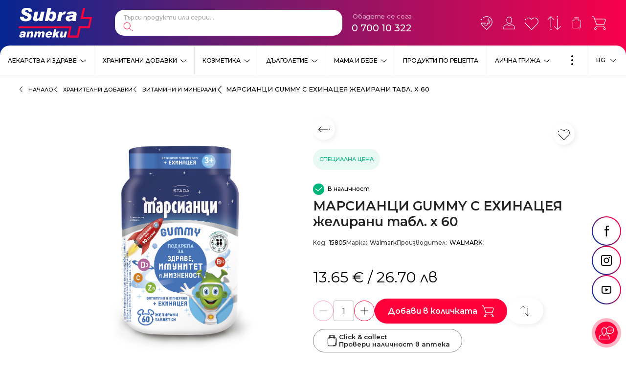

--- FILE ---
content_type: text/html; charset=UTF-8
request_url: https://subra.bg/bg/hranitelni-dobavki/vitamini-i-minerali/marsianci-gummy-s-ehinace-ja-jelirani-tabl-h-60/4/857
body_size: 34746
content:
<!doctype html> <html prefix="og: https://ogp.me/ns#" lang="bg"> <head> <meta charset="utf-8"> <meta http-equiv="X-UA-Compatible" content="IE=edge"> <meta name="viewport" content="width=device-width, initial-scale=1, shrink-to-fit=no"> <title>МАРСИАНЦИ GUMMY С ЕХИНАЦЕЯ желирани табл. х 60 | Subra</title> <meta name="title" content="МАРСИАНЦИ GUMMY С ЕХИНАЦЕЯ желирани табл. х 60 | Subra"> <meta name="description" content="Доверете се на висококачествените витамини и минерали с МАРСИАНЦИ GUMMY С ЕХИНАЦЕЯ желирани табл. х 60. Поръчайте сега | SUBRA"> <meta name="keywords" content=""> <meta property="og:image" content="https://subra.bg/files/richeditor/products/martians-gummi-echinacea-07-2023-copy.png"> <meta property="og:type" content="Article"> <meta property="og:title" content="МАРСИАНЦИ GUMMY С ЕХИНАЦЕЯ желирани табл. х 60 | Subra"> <meta property="og:description" content="Доверете се на висококачествените витамини и минерали с МАРСИАНЦИ GUMMY С ЕХИНАЦЕЯ желирани табл. х 60. Поръчайте сега | SUBRA"> <meta name="twitter:card" content="summary_large_image"> <meta name="twitter:site" content=""> <meta name="twitter:image" content=""> <meta name="twitter:title" content="МАРСИАНЦИ GUMMY С ЕХИНАЦЕЯ желирани табл. х 60 | Subra"> <meta name="twitter:description" content="Доверете се на висококачествените витамини и минерали с МАРСИАНЦИ GUMMY С ЕХИНАЦЕЯ желирани табл. х 60. Поръчайте сега | SUBRA"> <link rel="alternate" hreflang="bg" href="https://subra.bg/bg/hranitelni-dobavki/vitamini-i-minerali/marsianci-gummy-s-ehinace-ja-jelirani-tabl-h-60/4/857"> <link rel="alternate" hreflang="en" href="https://subra.bg/en/vitamins-supplements/vitamins-and-supplements/martsian-gummy-with-echinaceia-jelly-tablets-x-60/4/857"> <link rel="alternate" hreflang="x-default" href="https://subra.bg/bg/hranitelni-dobavki/vitamini-i-minerali/marsianci-gummy-s-ehinace-ja-jelirani-tabl-h-60/4/857"> <link rel="canonical" href="https://subra.bg/bg/hranitelni-dobavki/vitamini-i-minerali/marsianci-gummy-s-ehinace-ja-jelirani-tabl-h-60/4/857" > <script type="application/ld+json">{"@context":"https:\/\/schema.org\/","@type":"Product","name":"МАРСИАНЦИ GUMMY С ЕХИНАЦЕЯ желирани табл. х 60 | Subra","image":"https:\/\/subra.bg\/files\/richeditor\/products\/martians-gummi-echinacea-07-2023-copy.png","description":"Доверете се на висококачествените витамини и минерали с МАРСИАНЦИ GUMMY С ЕХИНАЦЕЯ желирани табл. х 60. Поръчайте сега | SUBRA","brand":{"@type":"Brand","name":"Subra"},"offers":{"@type":"Offer","url":"https:\/\/subra.bg\/bg\/hranitelni-dobavki\/vitamini-i-minerali\/marsianci-gummy-s-ehinace-ja-jelirani-tabl-h-60\/4\/857","priceCurrency":"EUR","price":"13.65"}}</script> <link href="https://fonts.googleapis.com/css2?family=Montserrat:wght@300;400;500;600;700&display=swap" rel="stylesheet"> <link rel="icon" href="/favicon.png" type="image/png"> <link rel="icon" href="/favicon.svg" type="image/svg+xml"> <link rel="stylesheet" href="/frontend/css/main.css?1768358651"> <script>

  !function(f,b,e,v,n,t,s)

  {if(f.fbq)return;n=f.fbq=function(){n.callMethod?

  n.callMethod.apply(n,arguments):n.queue.push(arguments)};

  if(!f._fbq)f._fbq=n;n.push=n;n.loaded=!0;n.version='2.0';

  n.queue=[];t=b.createElement(e);t.async=!0;

  t.src=v;s=b.getElementsByTagName(e)[0];

  s.parentNode.insertBefore(t,s)}(window, document,'script',

  'https://connect.facebook.net/en_US/fbevents.js');

  fbq('init', '518808180094690');

</script> <noscript><img height="1" width="1" style="display:none" src="https://www.facebook.com/tr?id=518808180094690&ev=PageView&noscript=1" /></noscript> <script async src="https://www.googletagmanager.com/gtag/js?id=G-PWEJBLZ2G3"></script> <script>
	window.dataLayer = window.dataLayer || [];
	function gtag(){dataLayer.push(arguments);}
	gtag('js', new Date());

	gtag('config', 'G-PWEJBLZ2G3');
</script> <meta name="facebook-domain-verification" content="5gipcvqujtpikehn3zy8seyk4dxm4h" /> <script>
        //detect IE
        if (window.navigator.userAgent.indexOf("MSIE ") > 0 || !!navigator.userAgent.match(/Trident.*rv\:11\./)) {
        window.addEventListener('DOMContentLoaded', (event) => {
            var template =
            '<div class="upgrade-browser">\
                    <a href="https://www.microsoft.com/en-us/edge" class="ie" target="_blank" rel="noopener noreferrer">Internet Explorer</a>\
                    <a href="http://www.getfirefox.com" class="firefox" target="_blank" rel="noopener noreferrer">Firefox</a>\
                    <a href="http://www.google.com/chrome" class="chrome" target="_blank" rel="noopener noreferrer">Chrome</a>\
                    <a href="http://www.opera.com/download" class="opera" target="_blank" rel="noopener noreferrer">Opera</a>\
                    <a href="https://support.apple.com/downloads/safari" class="safari" target="_blank" rel="noopener noreferrer">Safari</a>\<span>За по-добро качество и функционалност на сайта, моля обновете вашия браузър или изтеглете нов.</span></div>';
            document.body.insertAdjacentHTML('afterbegin', template);
        });
        }

        // javascript is enabled
        document.documentElement.classList.remove('no-js');
        // backend path
        var _root = '/';
        var _public = '/frontend/';
        // var _images = 'frontend/images/';
        var _images = '/frontend/images/';

        var xhr_url = '/bg/application/xhr';
        var _basket_url = '/';
        var _order_url = '/';

        // detect touch screen
        touchDetect = function () {
            return 'ontouchstart' in window || navigator.maxTouchPoints;
        };

        if (touchDetect() == true) {
            document.documentElement.classList.remove('non-touch');
            document.documentElement.classList.add('touch');
        } else {
            document.documentElement.classList.add('non-touch');
            document.documentElement.classList.remove('touch');
        }
        window.translations = {
            menu: 'Меню',
            close: 'Затвори',
            currency: '€',
            increase: 'Увеличи',
            decrease: 'Намали',
            value: 'Стойност',
            remove: 'Премахни',
            compare: {
                addForCompareTitle: 'Успешно добавено за сравнение',
                addForCompare: 'Добави за сравнение',
                addedForCompare: 'Добавен за сравнение',
                removeForCompare: 'Премахни от сравнение',
                alreadyAdded: 'Този продукт вече е добавен за сравнение.',
                maximumAdded: 'Можете да добавите до три продукта за сравнение.',
                viewAddForCompare: 'Към списък за сравнение'
            },
            favorites: {
                addToFavorites: 'Добави в любими',
                removeFromFavorites: 'Премахни от любими',
                successAddedToFavorites: 'Успешно добавено в списък с любими',
                successRemovedFromFavorites: 'Продуктът беше премахнат от любими',
                viewFavorites: 'Към списък с любими'
            },
            basket: {
                order: 'Поръчай',
                toBasket: 'Към количката',
                viewBasket: 'Виж количката',
                addToBasket: 'Добави в количка',
                removeFromBasket: 'Премахни от количка',
                successAddedToBasket: 'Успешно добавено към вашата поръчка',
                successUpdatedToBasket: 'Продуктът беше обновен в количката',
                successRemovedFromBasket: 'Продуктът беше премахнат от количката'
            },
            filters: {
                categoryShort: 'Кат:',
                remove: 'Премахни'
            }
        }
    </script> <script>
        (function (w, d, s, l, i) {
            w[l] = w[l] || [];
            w[l].push({
                'gtm.start': new Date().getTime(),
                event: 'gtm.js'
            });
            var f = d.getElementsByTagName(s)[0],
                j = d.createElement(s),
                dl = l != 'dataLayer' ? '&l=' + l : '';
            j.async = true;
            j.src =
                'https://www.googletagmanager.com/gtm.js?id=' + i + dl;
            f.parentNode.insertBefore(j, f);
        })(window, document, 'script', 'dataLayer', 'GTM-WH6V5RF');
    </script> </head> <body class="mob-scroll" data-id="body"> <div class="site"> <header class="main-header main-header-bgr js-header"> <div id="main-search-output" class="autocomplete hidden"></div> <div class="main-header__top"> <div class="wrapper wrapper--big"> <a href="/" title="Logo" class="main-header__logo"> <img src="/frontend/images/logo-subra.svg" class="main-header__logo-desktop" alt="Subra"> <img src="/frontend/images/logo-subra-mobile.svg" class="main-header__logo-mobile" alt="Subra"> <span class="visuallyhidden">Subra</span> </a> <div class="main-header__start"> <div class="main-header__start-item main-header__start-item--search"> <div class="main-search"> <form action="https://subra.bg/bg/-base-/5/1" method="POST" class="main-search__form" id="header_product_search" onsubmit="event.preventDefault();"> <fieldset class="main-search__fieldset"> <legend class="visuallyhidden">Търсене</legend> <label class="visuallyhidden" for="main_search">Търси продукти или серии...</label> <input type="search" name="search" id="main_search" class="main-search__input" placeholder="Търси продукти или серии..." autocomplete="off"> <button type="button" class="main-search__button"> <svg class="main-search__button-icon"> <use xlink:href="/frontend/images/symbol-defs.svg#icon-009"></use> </svg> <span class="visuallyhidden">Търси</span> </button> </fieldset> </form> </div> </div> <div class="main-header__start-item main-header__start-item--language"> <div class="language js-dropdown" data-id="dropdown-language"> <button type="button" class="language__button js-dropdown-toggle" aria-label="Език"> <span class="language__button-content">
                                    BG
                                    <svg class="language__button-icon"> <use xlink:href="/frontend/images/symbol-defs.svg#icon-0081"></use> </svg> </span> </button> <div class="language__dropdown"> <div class="language-list"> <div class="language-list__item"> <a href="https://subra.bg/bg/hranitelni-dobavki/vitamini-i-minerali/marsianci-gummy-s-ehinace-ja-jelirani-tabl-h-60/4/857" class="language-list__link  active"> <svg class="language-list__link-icon"> <use xlink:href="/frontend/images/symbol-defs.svg#icon-0082"></use> </svg>
                                        BG
                                    </a> </div> <div class="language-list__item"> <a href="https://subra.bg/en/vitamins-supplements/vitamins-and-supplements/martsian-gummy-with-echinaceia-jelly-tablets-x-60/4/857" class="language-list__link "> <svg class="language-list__link-icon"> <use xlink:href="/frontend/images/symbol-defs.svg#icon-0082"></use> </svg>
                                        EN
                                    </a> </div> </div> </div> </div> </div> <div class="main-header__start-item main-header__start-item--contacts"> <div class="main-contacts"> <div class="main-contacts__title">Обадете се сега</div> <a href="tel:070010322" class="main-contacts__phone">0 700 10 322</a> </div> </div> </div> <div class="main-header__end"> <div class="user-nav"> <div class="user-nav__item "> <div class="user-nav__item-inner"> <a href="/bg/customers/profile/loyalty_card" class="user-nav__link"> <svg class="user-nav__link-icon"> <use xlink:href="/frontend/images/symbol-defs.svg#icon-card2"></use> </svg> <span class="user-nav__link-text">
                                    Карти за лоялност
                                </span> </a> </div> </div> <div class="user-nav__item "> <div class="user-nav__item-inner"> <a href="https://subra.bg/bg/apteki" class="user-nav__link"> <svg class="user-nav__link-icon"> <use xlink:href="/frontend/images/symbol-defs.svg#icon-002"></use> </svg> <span class="user-nav__link-text">
                                    Аптеки
                                </span> </a> </div> </div> <div class="user-nav__item "> <div class="user-nav__item-inner"> <a href="/bg/customers/profile" class="user-nav__link"> <svg class="user-nav__link-icon"> <use xlink:href="/frontend/images/symbol-defs.svg#icon-004"></use> </svg> <span class="user-nav__link-text">
                                    Профил
                                </span> </a> </div> </div> <div class="user-nav__item "> <div class="user-nav__item-inner"> <a href="/bg/my/favourites" class="user-nav__link"> <svg class="user-nav__link-icon"> <use xlink:href="/frontend/images/symbol-defs.svg#icon-001"></use> </svg> <span class="user-nav__link-counter js-favourites-count">
                                    0
                                </span> <span class="user-nav__link-text">
                                    Любими
                                </span> </a> </div> </div> <div class="user-nav__item "> <div class="user-nav__item-inner"> <a href="/bg/compare" class="user-nav__link"> <svg class="user-nav__link-icon"> <use xlink:href="/frontend/images/symbol-defs.svg#icon-003"></use> </svg> <span class="user-nav__link-counter js-compare-count">
                                    0
                                </span> <span class="user-nav__link-text">
                                    Сравнение
                                </span> </a> </div> </div> <div class="user-nav__item click-and-collect-menu"> <div class="user-nav__item-inner"> <a href="https://subra.bg/bg/click-collect" class="user-nav__link"> <svg class="user-nav__link-icon"> <use xlink:href="/frontend/images/symbol-defs.svg#icon-bag-white"></use> </svg> <span class="user-nav__link-text">
                                    Click & Collect
                                </span> </a> </div> </div> <div class="user-nav__item"> <div class="user-nav__item-inner"> <button type="button" class="user-nav__link js-toggle-basket"> <svg class="user-nav__link-icon"> <use xlink:href="/frontend/images/symbol-defs.svg#icon-005"></use> </svg> <span class="user-nav__link-counter js-basket-count"> </span> <span class="user-nav__link-text">
                                    Количка
                                </span> </button> </div> <div id="main_header_basket_wrapper"> <div class="mini-basket js-header-basket"> <div class="mini-basket__top"> <div class="mini-basket__header">Количката е празна</div> </div> </div> </div> </div> </div> <button type="button" class="main-menu__toggle js-mobile-menu-button"> <svg class="main-menu__toggle-icon main-menu__toggle-icon--on"> <use xlink:href="/frontend/images/symbol-defs.svg#icon-0121"></use> </svg> <svg class="main-menu__toggle-icon main-menu__toggle-icon--off"> <use xlink:href="/frontend/images/symbol-defs.svg#icon-0101"></use> </svg> <span class="visuallyhidden">Меню</span> </button> </div> </div> </div> <div class="main-header__bottom js-main-menu-wrapper"> <div class="main-menu js-main-menu"> <div class="main-menu__item js-main-menu-item"> <div class="main-menu__item-wrap"> <a href="https://subra.bg/bg/lekarstva-i-zdrave/5/2" class="main-menu__link ">
                Лекарства и здраве
            </a> <button type="button" class="main-menu__button js-submenu-button"> <svg class="main-menu__button-icon"> <use xlink:href="/frontend/images/symbol-defs.svg#icon-0081"></use> </svg> <span class="visuallyhidden">Виж</span> </button> </div> <div class="main-menu__dropdown js-main-menu-dropdown"> <div class="main-menu__title">Лекарства и здраве<sup>939</sup></div> <div class="secondary-menu"> <div class="secondary-menu__item"> <span class="secondary-menu__wrap"> <a href="https://subra.bg/bg/lekarstva-i-zdrave/produkti-povlijavashti-bolka/5/3" class="secondary-menu__link"> <svg class="secondary-menu__link-icon"> <use xlink:href="/frontend/images/symbol-defs.svg#icon-0082"></use> </svg>
                            Продукти, повлияващи болка
                        </a> <sup class="secondary-menu__product-num">163</sup> </span> </div> <div class="secondary-menu__item"> <span class="secondary-menu__wrap"> <a href="https://subra.bg/bg/lekarstva-i-zdrave/produkti-pri-prostuda-kashlica-i-dihatelni-problemi/5/4" class="secondary-menu__link"> <svg class="secondary-menu__link-icon"> <use xlink:href="/frontend/images/symbol-defs.svg#icon-0082"></use> </svg>
                            Продукти при простуда, кашлица и дихателни проблеми
                        </a> <sup class="secondary-menu__product-num">153</sup> </span> </div> <div class="secondary-menu__item"> <span class="secondary-menu__wrap"> <a href="https://subra.bg/bg/lekarstva-i-zdrave/produkti-za-syrdechno-sydova-sistema-i-kryvoobrashtenie/5/5" class="secondary-menu__link"> <svg class="secondary-menu__link-icon"> <use xlink:href="/frontend/images/symbol-defs.svg#icon-0082"></use> </svg>
                            Продукти за сърдечно съдова система и кръвообращение
                        </a> <sup class="secondary-menu__product-num">27</sup> </span> </div> <div class="secondary-menu__item"> <span class="secondary-menu__wrap"> <a href="https://subra.bg/bg/lekarstva-i-zdrave/homeopatija/5/6" class="secondary-menu__link"> <svg class="secondary-menu__link-icon"> <use xlink:href="/frontend/images/symbol-defs.svg#icon-0082"></use> </svg>
                            Хомеопатия
                        </a> <sup class="secondary-menu__product-num">175</sup> </span> </div> <div class="secondary-menu__item"> <span class="secondary-menu__wrap"> <a href="https://subra.bg/bg/lekarstva-i-zdrave/medicinski-izdelija/5/7" class="secondary-menu__link"> <svg class="secondary-menu__link-icon"> <use xlink:href="/frontend/images/symbol-defs.svg#icon-0082"></use> </svg>
                            Медицински изделия
                        </a> <sup class="secondary-menu__product-num">51</sup> </span> </div> <div class="secondary-menu__item"> <span class="secondary-menu__wrap"> <a href="https://subra.bg/bg/lekarstva-i-zdrave/produkti-povlijavashti-hranosmilatelnata-sistema/5/8" class="secondary-menu__link"> <svg class="secondary-menu__link-icon"> <use xlink:href="/frontend/images/symbol-defs.svg#icon-0082"></use> </svg>
                            Продукти, повлияващи храносмилателната система
                        </a> <sup class="secondary-menu__product-num">55</sup> </span> </div> <div class="secondary-menu__item"> <span class="secondary-menu__wrap"> <a href="https://subra.bg/bg/lekarstva-i-zdrave/produkti-za-ochi-i-ushi/5/17" class="secondary-menu__link"> <svg class="secondary-menu__link-icon"> <use xlink:href="/frontend/images/symbol-defs.svg#icon-0082"></use> </svg>
                            Продукти за очи и уши
                        </a> <sup class="secondary-menu__product-num">25</sup> </span> </div> <div class="secondary-menu__item"> <span class="secondary-menu__wrap"> <a href="https://subra.bg/bg/lekarstva-i-zdrave/dermatologichni-problemi/5/20" class="secondary-menu__link"> <svg class="secondary-menu__link-icon"> <use xlink:href="/frontend/images/symbol-defs.svg#icon-0082"></use> </svg>
                            Дерматологични проблеми
                        </a> <sup class="secondary-menu__product-num">55</sup> </span> </div> <div class="secondary-menu__item"> <span class="secondary-menu__wrap"> <a href="https://subra.bg/bg/lekarstva-i-zdrave/urologichni-reproduktivni-i-kontraceptivni-produkti/5/22" class="secondary-menu__link"> <svg class="secondary-menu__link-icon"> <use xlink:href="/frontend/images/symbol-defs.svg#icon-0082"></use> </svg>
                            Урологични, репродуктивни и контрацептивни продукти
                        </a> <sup class="secondary-menu__product-num">16</sup> </span> </div> <div class="secondary-menu__item"> <span class="secondary-menu__wrap"> <a href="https://subra.bg/bg/lekarstva-i-zdrave/produkti-sreshtu-bezsynie-i-stres/5/25" class="secondary-menu__link"> <svg class="secondary-menu__link-icon"> <use xlink:href="/frontend/images/symbol-defs.svg#icon-0082"></use> </svg>
                            Продукти срещу безсъние и стрес
                        </a> <sup class="secondary-menu__product-num">41</sup> </span> </div> <div class="secondary-menu__item"> <span class="secondary-menu__wrap"> <a href="https://subra.bg/bg/lekarstva-i-zdrave/stimulirashti-i-tonizirashti-produkti/5/27" class="secondary-menu__link"> <svg class="secondary-menu__link-icon"> <use xlink:href="/frontend/images/symbol-defs.svg#icon-0082"></use> </svg>
                            Стимулиращи и тонизиращи продукти
                        </a> <sup class="secondary-menu__product-num">6</sup> </span> </div> <div class="secondary-menu__item"> <span class="secondary-menu__wrap"> <a href="https://subra.bg/bg/lekarstva-i-zdrave/bilkovi-produkti/5/28" class="secondary-menu__link"> <svg class="secondary-menu__link-icon"> <use xlink:href="/frontend/images/symbol-defs.svg#icon-0082"></use> </svg>
                            Билкови продукти
                        </a> </span> </div> <div class="secondary-menu__item"> <span class="secondary-menu__wrap"> <a href="https://subra.bg/bg/lekarstva-i-zdrave/grip-i-nastinka/5/94" class="secondary-menu__link"> <svg class="secondary-menu__link-icon"> <use xlink:href="/frontend/images/symbol-defs.svg#icon-0082"></use> </svg>
                            Грип и настинка
                        </a> <sup class="secondary-menu__product-num">121</sup> </span> </div> <div class="secondary-menu__item"> <span class="secondary-menu__wrap"> <a href="https://subra.bg/bg/lekarstva-i-zdrave/razshireni-veni-i-hemoroidi/5/327" class="secondary-menu__link"> <svg class="secondary-menu__link-icon"> <use xlink:href="/frontend/images/symbol-defs.svg#icon-0082"></use> </svg>
                            Разшиерни вени и хемороиди
                        </a> <sup class="secondary-menu__product-num">6</sup> </span> </div> <div class="secondary-menu__item"> <span class="secondary-menu__wrap"> <a href="https://subra.bg/bg/lekarstva-i-zdrave/alergii/5/351" class="secondary-menu__link"> <svg class="secondary-menu__link-icon"> <use xlink:href="/frontend/images/symbol-defs.svg#icon-0082"></use> </svg>
                            Алергии
                        </a> <sup class="secondary-menu__product-num">11</sup> </span> </div> </div> </div> </div> <div class="main-menu__item js-main-menu-item"> <div class="main-menu__item-wrap"> <a href="https://subra.bg/bg/hranitelni-dobavki/5/10" class="main-menu__link ">
                Хранителни добавки
            </a> <button type="button" class="main-menu__button js-submenu-button"> <svg class="main-menu__button-icon"> <use xlink:href="/frontend/images/symbol-defs.svg#icon-0081"></use> </svg> <span class="visuallyhidden">Виж</span> </button> </div> <div class="main-menu__dropdown js-main-menu-dropdown"> <div class="main-menu__title">Хранителни добавки<sup>2898</sup></div> <div class="secondary-menu"> <div class="secondary-menu__item"> <span class="secondary-menu__wrap"> <a href="https://subra.bg/bg/hranitelni-dobavki/kolagen/5/503" class="secondary-menu__link"> <svg class="secondary-menu__link-icon"> <use xlink:href="/frontend/images/symbol-defs.svg#icon-0082"></use> </svg>
                            Колаген
                        </a> <sup class="secondary-menu__product-num">50</sup> </span> </div> <div class="secondary-menu__item"> <span class="secondary-menu__wrap"> <a href="https://subra.bg/bg/hranitelni-dobavki/bilkovi-produkti/5/19" class="secondary-menu__link"> <svg class="secondary-menu__link-icon"> <use xlink:href="/frontend/images/symbol-defs.svg#icon-0082"></use> </svg>
                            Билкови продукти
                        </a> <sup class="secondary-menu__product-num">62</sup> </span> </div> <div class="secondary-menu__item"> <span class="secondary-menu__wrap"> <a href="https://subra.bg/bg/hranitelni-dobavki/grija-za-venite/5/31" class="secondary-menu__link"> <svg class="secondary-menu__link-icon"> <use xlink:href="/frontend/images/symbol-defs.svg#icon-0082"></use> </svg>
                            Грижа за вените
                        </a> <sup class="secondary-menu__product-num">22</sup> </span> </div> <div class="secondary-menu__item"> <span class="secondary-menu__wrap"> <a href="https://subra.bg/bg/hranitelni-dobavki/grija-za-urinarnija-trakt/5/34" class="secondary-menu__link"> <svg class="secondary-menu__link-icon"> <use xlink:href="/frontend/images/symbol-defs.svg#icon-0082"></use> </svg>
                            Грижа за уринарния тракт 
                        </a> <sup class="secondary-menu__product-num">81</sup> </span> </div> <div class="secondary-menu__item"> <span class="secondary-menu__wrap"> <a href="https://subra.bg/bg/hranitelni-dobavki/vitamini-i-minerali/5/35" class="secondary-menu__link"> <svg class="secondary-menu__link-icon"> <use xlink:href="/frontend/images/symbol-defs.svg#icon-0082"></use> </svg>
                            Витамини и минерали
                        </a> <sup class="secondary-menu__product-num">532</sup> </span> </div> <div class="secondary-menu__item"> <span class="secondary-menu__wrap"> <a href="https://subra.bg/bg/hranitelni-dobavki/grija-za-nervnata-sistema-i-synja/5/41" class="secondary-menu__link"> <svg class="secondary-menu__link-icon"> <use xlink:href="/frontend/images/symbol-defs.svg#icon-0082"></use> </svg>
                            Грижа за нервната система и съня
                        </a> <sup class="secondary-menu__product-num">165</sup> </span> </div> <div class="secondary-menu__item"> <span class="secondary-menu__wrap"> <a href="https://subra.bg/bg/hranitelni-dobavki/grija-za-hranosmilatelnata-sistema/5/47" class="secondary-menu__link"> <svg class="secondary-menu__link-icon"> <use xlink:href="/frontend/images/symbol-defs.svg#icon-0082"></use> </svg>
                            Грижа за храносмилателната система
                        </a> <sup class="secondary-menu__product-num">193</sup> </span> </div> <div class="secondary-menu__item"> <span class="secondary-menu__wrap"> <a href="https://subra.bg/bg/hranitelni-dobavki/lekarstva-za-cheren-drob/5/49" class="secondary-menu__link"> <svg class="secondary-menu__link-icon"> <use xlink:href="/frontend/images/symbol-defs.svg#icon-0082"></use> </svg>
                            Грижа за черния дроб
                        </a> <sup class="secondary-menu__product-num">41</sup> </span> </div> <div class="secondary-menu__item"> <span class="secondary-menu__wrap"> <a href="https://subra.bg/bg/hranitelni-dobavki/grija-za-ochite/5/64" class="secondary-menu__link"> <svg class="secondary-menu__link-icon"> <use xlink:href="/frontend/images/symbol-defs.svg#icon-0082"></use> </svg>
                            Грижа за очите
                        </a> <sup class="secondary-menu__product-num">48</sup> </span> </div> <div class="secondary-menu__item"> <span class="secondary-menu__wrap"> <a href="https://subra.bg/bg/hranitelni-dobavki/grija-za-kosa-koja-i-nokti/5/65" class="secondary-menu__link"> <svg class="secondary-menu__link-icon"> <use xlink:href="/frontend/images/symbol-defs.svg#icon-0082"></use> </svg>
                            Грижа за коса, кожа и нокти
                        </a> <sup class="secondary-menu__product-num">90</sup> </span> </div> <div class="secondary-menu__item"> <span class="secondary-menu__wrap"> <a href="https://subra.bg/bg/hranitelni-dobavki/probiotici-i-sinbiotici/5/66" class="secondary-menu__link"> <svg class="secondary-menu__link-icon"> <use xlink:href="/frontend/images/symbol-defs.svg#icon-0082"></use> </svg>
                            Пробиотици и симбиотици
                        </a> <sup class="secondary-menu__product-num">113</sup> </span> </div> <div class="secondary-menu__item"> <span class="secondary-menu__wrap"> <a href="https://subra.bg/bg/hranitelni-dobavki/grija-za-kosti-stavi-i-suhojilija/5/67" class="secondary-menu__link"> <svg class="secondary-menu__link-icon"> <use xlink:href="/frontend/images/symbol-defs.svg#icon-0082"></use> </svg>
                            Грижа за кости, стави и сухожилия
                        </a> <sup class="secondary-menu__product-num">154</sup> </span> </div> <div class="secondary-menu__item"> <span class="secondary-menu__wrap"> <a href="https://subra.bg/bg/hranitelni-dobavki/grija-za-seksualnoto-zdrave/5/68" class="secondary-menu__link"> <svg class="secondary-menu__link-icon"> <use xlink:href="/frontend/images/symbol-defs.svg#icon-0082"></use> </svg>
                            Грижа за сексуалното здраве
                        </a> <sup class="secondary-menu__product-num">53</sup> </span> </div> <div class="secondary-menu__item"> <span class="secondary-menu__wrap"> <a href="https://subra.bg/bg/hranitelni-dobavki/omega-3-produkti/5/69" class="secondary-menu__link"> <svg class="secondary-menu__link-icon"> <use xlink:href="/frontend/images/symbol-defs.svg#icon-0082"></use> </svg>
                            Омега-3 продукти
                        </a> <sup class="secondary-menu__product-num">64</sup> </span> </div> <div class="secondary-menu__item"> <span class="secondary-menu__wrap"> <a href="https://subra.bg/bg/hranitelni-dobavki/tonus-i-energija/5/70" class="secondary-menu__link"> <svg class="secondary-menu__link-icon"> <use xlink:href="/frontend/images/symbol-defs.svg#icon-0082"></use> </svg>
                            Тонус и енергия
                        </a> <sup class="secondary-menu__product-num">44</sup> </span> </div> <div class="secondary-menu__item"> <span class="secondary-menu__wrap"> <a href="https://subra.bg/bg/hranitelni-dobavki/grija-za-dobra-pamet-i-orosjavane/5/72" class="secondary-menu__link"> <svg class="secondary-menu__link-icon"> <use xlink:href="/frontend/images/symbol-defs.svg#icon-0082"></use> </svg>
                            Грижа за добра памет и оросяване
                        </a> <sup class="secondary-menu__product-num">42</sup> </span> </div> <div class="secondary-menu__item"> <span class="secondary-menu__wrap"> <a href="https://subra.bg/bg/hranitelni-dobavki/grija-za-syrceto/5/78" class="secondary-menu__link"> <svg class="secondary-menu__link-icon"> <use xlink:href="/frontend/images/symbol-defs.svg#icon-0082"></use> </svg>
                            Грижа за сърцето
                        </a> <sup class="secondary-menu__product-num">132</sup> </span> </div> <div class="secondary-menu__item"> <span class="secondary-menu__wrap"> <a href="https://subra.bg/bg/hranitelni-dobavki/grija-za-zdravoslovno-teglo-i-detoks/5/87" class="secondary-menu__link"> <svg class="secondary-menu__link-icon"> <use xlink:href="/frontend/images/symbol-defs.svg#icon-0082"></use> </svg>
                            Грижа за здравословно тегло и детокс
                        </a> <sup class="secondary-menu__product-num">102</sup> </span> </div> <div class="secondary-menu__item"> <span class="secondary-menu__wrap"> <a href="https://subra.bg/bg/hranitelni-dobavki/grija-za-kryvnata-zahar/5/88" class="secondary-menu__link"> <svg class="secondary-menu__link-icon"> <use xlink:href="/frontend/images/symbol-defs.svg#icon-0082"></use> </svg>
                            Грижа за кръвната захар
                        </a> <sup class="secondary-menu__product-num">39</sup> </span> </div> <div class="secondary-menu__item"> <span class="secondary-menu__wrap"> <a href="https://subra.bg/bg/hranitelni-dobavki/vitamini-za-deca/5/239" class="secondary-menu__link"> <svg class="secondary-menu__link-icon"> <use xlink:href="/frontend/images/symbol-defs.svg#icon-0082"></use> </svg>
                            Витамини за деца
                        </a> <sup class="secondary-menu__product-num">49</sup> </span> </div> <div class="secondary-menu__item"> <span class="secondary-menu__wrap"> <a href="https://subra.bg/bg/hranitelni-dobavki/grija-za-imunnata-sistema/5/250" class="secondary-menu__link"> <svg class="secondary-menu__link-icon"> <use xlink:href="/frontend/images/symbol-defs.svg#icon-0082"></use> </svg>
                            Грижа за имунната система 
                        </a> <sup class="secondary-menu__product-num">266</sup> </span> </div> <div class="secondary-menu__item"> <span class="secondary-menu__wrap"> <a href="https://subra.bg/bg/hranitelni-dobavki/vitamini-za-bremenni/5/259" class="secondary-menu__link"> <svg class="secondary-menu__link-icon"> <use xlink:href="/frontend/images/symbol-defs.svg#icon-0082"></use> </svg>
                            Витамини за бременни
                        </a> <sup class="secondary-menu__product-num">25</sup> </span> </div> <div class="secondary-menu__item"> <span class="secondary-menu__wrap"> <a href="https://subra.bg/bg/hranitelni-dobavki/grija-za-jenata/5/260" class="secondary-menu__link"> <svg class="secondary-menu__link-icon"> <use xlink:href="/frontend/images/symbol-defs.svg#icon-0082"></use> </svg>
                            Грижа за жената 
                        </a> <sup class="secondary-menu__product-num">82</sup> </span> </div> <div class="secondary-menu__item"> <span class="secondary-menu__wrap"> <a href="https://subra.bg/bg/hranitelni-dobavki/grija-za-myja/5/262" class="secondary-menu__link"> <svg class="secondary-menu__link-icon"> <use xlink:href="/frontend/images/symbol-defs.svg#icon-0082"></use> </svg>
                            Грижа за мъжа
                        </a> <sup class="secondary-menu__product-num">66</sup> </span> </div> <div class="secondary-menu__item"> <span class="secondary-menu__wrap"> <a href="https://subra.bg/bg/hranitelni-dobavki/pomosht-pri-otkaz-ot-tutunopushene/5/263" class="secondary-menu__link"> <svg class="secondary-menu__link-icon"> <use xlink:href="/frontend/images/symbol-defs.svg#icon-0082"></use> </svg>
                            Помощ при отказ от тютюнопушене
                        </a> <sup class="secondary-menu__product-num">3</sup> </span> </div> <div class="secondary-menu__item"> <span class="secondary-menu__wrap"> <a href="https://subra.bg/bg/hranitelni-dobavki/dobavki-pri-sport/5/264" class="secondary-menu__link"> <svg class="secondary-menu__link-icon"> <use xlink:href="/frontend/images/symbol-defs.svg#icon-0082"></use> </svg>
                            Добавки при спорт
                        </a> <sup class="secondary-menu__product-num">43</sup> </span> </div> <div class="secondary-menu__item"> <span class="secondary-menu__wrap"> <a href="https://subra.bg/bg/hranitelni-dobavki/antioksidanti/5/321" class="secondary-menu__link"> <svg class="secondary-menu__link-icon"> <use xlink:href="/frontend/images/symbol-defs.svg#icon-0082"></use> </svg>
                            Антиоксиданти
                        </a> <sup class="secondary-menu__product-num">43</sup> </span> </div> <div class="secondary-menu__item"> <span class="secondary-menu__wrap"> <a href="https://subra.bg/bg/hranitelni-dobavki/grija-pri-prostuda-grip-i-nastinka/5/363" class="secondary-menu__link"> <svg class="secondary-menu__link-icon"> <use xlink:href="/frontend/images/symbol-defs.svg#icon-0082"></use> </svg>
                            Грижа при простуда,грип и настинка
                        </a> <sup class="secondary-menu__product-num">16</sup> </span> </div> <div class="secondary-menu__item"> <span class="secondary-menu__wrap"> <a href="https://subra.bg/bg/hranitelni-dobavki/grija-za-dihatelna-sistema/5/397" class="secondary-menu__link"> <svg class="secondary-menu__link-icon"> <use xlink:href="/frontend/images/symbol-defs.svg#icon-0082"></use> </svg>
                            Грижа за Дихателна система
                        </a> <sup class="secondary-menu__product-num">10</sup> </span> </div> <div class="secondary-menu__item"> <span class="secondary-menu__wrap"> <a href="https://subra.bg/bg/hranitelni-dobavki/grija-za-endokrinnata-sistema/5/448" class="secondary-menu__link"> <svg class="secondary-menu__link-icon"> <use xlink:href="/frontend/images/symbol-defs.svg#icon-0082"></use> </svg>
                            Грижа за Ендокринната система
                        </a> <sup class="secondary-menu__product-num">15</sup> </span> </div> </div> </div> </div> <div class="main-menu__item js-main-menu-item"> <div class="main-menu__item-wrap"> <a href="https://subra.bg/bg/kozmetika/5/53" class="main-menu__link ">
                Козметика
            </a> <button type="button" class="main-menu__button js-submenu-button"> <svg class="main-menu__button-icon"> <use xlink:href="/frontend/images/symbol-defs.svg#icon-0081"></use> </svg> <span class="visuallyhidden">Виж</span> </button> </div> <div class="main-menu__dropdown js-main-menu-dropdown"> <div class="main-menu__title">Козметика<sup>6532</sup></div> <div class="secondary-menu"> <div class="secondary-menu__item"> <span class="secondary-menu__wrap"> <a href="https://subra.bg/bg/kozmetika/kozmetika-za-lice/5/54" class="secondary-menu__link"> <svg class="secondary-menu__link-icon"> <use xlink:href="/frontend/images/symbol-defs.svg#icon-0082"></use> </svg>
                            Козметика за лице
                        </a> <sup class="secondary-menu__product-num">2610</sup> </span> </div> <div class="secondary-menu__item"> <span class="secondary-menu__wrap"> <a href="https://subra.bg/bg/kozmetika/kozmetika-za-tjalo/5/93" class="secondary-menu__link"> <svg class="secondary-menu__link-icon"> <use xlink:href="/frontend/images/symbol-defs.svg#icon-0082"></use> </svg>
                            Козметика за тяло
                        </a> <sup class="secondary-menu__product-num">1517</sup> </span> </div> <div class="secondary-menu__item"> <span class="secondary-menu__wrap"> <a href="https://subra.bg/bg/kozmetika/kozmetika-za-kosa/5/98" class="secondary-menu__link"> <svg class="secondary-menu__link-icon"> <use xlink:href="/frontend/images/symbol-defs.svg#icon-0082"></use> </svg>
                            Козметика за коса
                        </a> <sup class="secondary-menu__product-num">953</sup> </span> </div> <div class="secondary-menu__item"> <span class="secondary-menu__wrap"> <a href="https://subra.bg/bg/kozmetika/slyncezashtitni-produkti/5/105" class="secondary-menu__link"> <svg class="secondary-menu__link-icon"> <use xlink:href="/frontend/images/symbol-defs.svg#icon-0082"></use> </svg>
                            Слънцезащитни продукти
                        </a> <sup class="secondary-menu__product-num">428</sup> </span> </div> <div class="secondary-menu__item"> <span class="secondary-menu__wrap"> <a href="https://subra.bg/bg/kozmetika/kozmetika-za-myje/5/113" class="secondary-menu__link"> <svg class="secondary-menu__link-icon"> <use xlink:href="/frontend/images/symbol-defs.svg#icon-0082"></use> </svg>
                            Козметика за мъже
                        </a> <sup class="secondary-menu__product-num">293</sup> </span> </div> <div class="secondary-menu__item"> <span class="secondary-menu__wrap"> <a href="https://subra.bg/bg/kozmetika/rastitelni-masla/5/249" class="secondary-menu__link"> <svg class="secondary-menu__link-icon"> <use xlink:href="/frontend/images/symbol-defs.svg#icon-0082"></use> </svg>
                            Растителни масла 
                        </a> <sup class="secondary-menu__product-num">162</sup> </span> </div> <div class="secondary-menu__item"> <span class="secondary-menu__wrap"> <a href="https://subra.bg/bg/kozmetika/dekorativna-kozmetika/5/420" class="secondary-menu__link"> <svg class="secondary-menu__link-icon"> <use xlink:href="/frontend/images/symbol-defs.svg#icon-0082"></use> </svg>
                            Декоративна козметика
                        </a> <sup class="secondary-menu__product-num">181</sup> </span> </div> </div> </div> </div> <div class="main-menu__item js-main-menu-item"> <div class="main-menu__item-wrap"> <a href="https://subra.bg/bg/dylgoletie/5/528" class="main-menu__link ">
                Дълголетие 
            </a> <button type="button" class="main-menu__button js-submenu-button"> <svg class="main-menu__button-icon"> <use xlink:href="/frontend/images/symbol-defs.svg#icon-0081"></use> </svg> <span class="visuallyhidden">Виж</span> </button> </div> <div class="main-menu__dropdown js-main-menu-dropdown"> <div class="main-menu__title">Дълголетие </div> <div class="secondary-menu"> <div class="secondary-menu__item"> <span class="secondary-menu__wrap"> <a href="https://subra.bg/bg/dylgoletie/hranitelni-dobavki/5/529" class="secondary-menu__link"> <svg class="secondary-menu__link-icon"> <use xlink:href="/frontend/images/symbol-defs.svg#icon-0082"></use> </svg>
                            Хранителни добавки
                        </a> </span> </div> <div class="secondary-menu__item"> <span class="secondary-menu__wrap"> <a href="https://subra.bg/bg/dylgoletie/kozmetika/5/530" class="secondary-menu__link"> <svg class="secondary-menu__link-icon"> <use xlink:href="/frontend/images/symbol-defs.svg#icon-0082"></use> </svg>
                            Козметика
                        </a> </span> </div> </div> </div> </div> <div class="main-menu__item js-main-menu-item"> <div class="main-menu__item-wrap"> <a href="https://subra.bg/bg/mama-i-bebe/5/85" class="main-menu__link ">
                Мама и бебе
            </a> <button type="button" class="main-menu__button js-submenu-button"> <svg class="main-menu__button-icon"> <use xlink:href="/frontend/images/symbol-defs.svg#icon-0081"></use> </svg> <span class="visuallyhidden">Виж</span> </button> </div> <div class="main-menu__dropdown js-main-menu-dropdown"> <div class="main-menu__title">Мама и бебе<sup>1227</sup></div> <div class="secondary-menu"> <div class="secondary-menu__item"> <span class="secondary-menu__wrap"> <a href="https://subra.bg/bg/mama-i-bebe/grija-za-bebeshkoto-stomahche/5/45" class="secondary-menu__link"> <svg class="secondary-menu__link-icon"> <use xlink:href="/frontend/images/symbol-defs.svg#icon-0082"></use> </svg>
                            Грижа за бебешкото стомахче
                        </a> <sup class="secondary-menu__product-num">8</sup> </span> </div> <div class="secondary-menu__item"> <span class="secondary-menu__wrap"> <a href="https://subra.bg/bg/mama-i-bebe/kozmetika-za-bebeta-i-deca/5/86" class="secondary-menu__link"> <svg class="secondary-menu__link-icon"> <use xlink:href="/frontend/images/symbol-defs.svg#icon-0082"></use> </svg>
                            Козметика за бебета и деца 
                        </a> <sup class="secondary-menu__product-num">271</sup> </span> </div> <div class="secondary-menu__item"> <span class="secondary-menu__wrap"> <a href="https://subra.bg/bg/mama-i-bebe/bebeshki-hrani/5/99" class="secondary-menu__link"> <svg class="secondary-menu__link-icon"> <use xlink:href="/frontend/images/symbol-defs.svg#icon-0082"></use> </svg>
                            Бебешки храни
                        </a> <sup class="secondary-menu__product-num">246</sup> </span> </div> <div class="secondary-menu__item"> <span class="secondary-menu__wrap"> <a href="https://subra.bg/bg/mama-i-bebe/oralna-higiena-za-deca/5/162" class="secondary-menu__link"> <svg class="secondary-menu__link-icon"> <use xlink:href="/frontend/images/symbol-defs.svg#icon-0082"></use> </svg>
                            Орална хигиена за деца
                        </a> <sup class="secondary-menu__product-num">58</sup> </span> </div> <div class="secondary-menu__item"> <span class="secondary-menu__wrap"> <a href="https://subra.bg/bg/mama-i-bebe/biberoni-zalygalki-aksesoari-za-hranene-i-drugi/5/383" class="secondary-menu__link"> <svg class="secondary-menu__link-icon"> <use xlink:href="/frontend/images/symbol-defs.svg#icon-0082"></use> </svg>
                            Биберони, залъгалки, аксесоари за хранене и други
                        </a> <sup class="secondary-menu__product-num">388</sup> </span> </div> <div class="secondary-menu__item"> <span class="secondary-menu__wrap"> <a href="https://subra.bg/bg/mama-i-bebe/kozmetika-za-bremenni/5/535" class="secondary-menu__link"> <svg class="secondary-menu__link-icon"> <use xlink:href="/frontend/images/symbol-defs.svg#icon-0082"></use> </svg>
                            Козметика за бременни 
                        </a> </span> </div> </div> </div> </div> <div class="main-menu__item js-main-menu-item"> <div class="main-menu__item-wrap"> <a href="https://subra.bg/bg/produkti-po-recepta/5/326" class="main-menu__link ">
                Продукти по рецепта
            </a> </div> </div> <div class="main-menu__item js-main-menu-item"> <div class="main-menu__item-wrap"> <a href="https://subra.bg/bg/lichna-grija/5/246" class="main-menu__link ">
                Лична грижа
            </a> <button type="button" class="main-menu__button js-submenu-button"> <svg class="main-menu__button-icon"> <use xlink:href="/frontend/images/symbol-defs.svg#icon-0081"></use> </svg> <span class="visuallyhidden">Виж</span> </button> </div> <div class="main-menu__dropdown js-main-menu-dropdown"> <div class="main-menu__title">Лична грижа<sup>2730</sup></div> <div class="secondary-menu"> <div class="secondary-menu__item"> <span class="secondary-menu__wrap"> <a href="https://subra.bg/bg/lichna-grija/medicinska-aparatura/5/258" class="secondary-menu__link"> <svg class="secondary-menu__link-icon"> <use xlink:href="/frontend/images/symbol-defs.svg#icon-0082"></use> </svg>
                            Медицинска апаратура
                        </a> <sup class="secondary-menu__product-num">82</sup> </span> </div> <div class="secondary-menu__item"> <span class="secondary-menu__wrap"> <a href="https://subra.bg/bg/lichna-grija/oralna-higiena/5/100" class="secondary-menu__link"> <svg class="secondary-menu__link-icon"> <use xlink:href="/frontend/images/symbol-defs.svg#icon-0082"></use> </svg>
                            Орална хигиена
                        </a> <sup class="secondary-menu__product-num">813</sup> </span> </div> <div class="secondary-menu__item"> <span class="secondary-menu__wrap"> <a href="https://subra.bg/bg/lichna-grija/medicinski-izdelija/5/122" class="secondary-menu__link"> <svg class="secondary-menu__link-icon"> <use xlink:href="/frontend/images/symbol-defs.svg#icon-0082"></use> </svg>
                            Медицински изделия
                        </a> <sup class="secondary-menu__product-num">554</sup> </span> </div> <div class="secondary-menu__item"> <span class="secondary-menu__wrap"> <a href="https://subra.bg/bg/lichna-grija/intimna-higiena/5/134" class="secondary-menu__link"> <svg class="secondary-menu__link-icon"> <use xlink:href="/frontend/images/symbol-defs.svg#icon-0082"></use> </svg>
                            Интимна хигиена
                        </a> <sup class="secondary-menu__product-num">136</sup> </span> </div> <div class="secondary-menu__item"> <span class="secondary-menu__wrap"> <a href="https://subra.bg/bg/lichna-grija/aksesoari/5/247" class="secondary-menu__link"> <svg class="secondary-menu__link-icon"> <use xlink:href="/frontend/images/symbol-defs.svg#icon-0082"></use> </svg>
                            Аксесоари 
                        </a> <sup class="secondary-menu__product-num">390</sup> </span> </div> <div class="secondary-menu__item"> <span class="secondary-menu__wrap"> <a href="https://subra.bg/bg/lichna-grija/damski-prevryzki-i-tamponi/5/324" class="secondary-menu__link"> <svg class="secondary-menu__link-icon"> <use xlink:href="/frontend/images/symbol-defs.svg#icon-0082"></use> </svg>
                            Дамски превръзки и тампони
                        </a> <sup class="secondary-menu__product-num">109</sup> </span> </div> <div class="secondary-menu__item"> <span class="secondary-menu__wrap"> <a href="https://subra.bg/bg/lichna-grija/mokri-kyrpi/5/325" class="secondary-menu__link"> <svg class="secondary-menu__link-icon"> <use xlink:href="/frontend/images/symbol-defs.svg#icon-0082"></use> </svg>
                            Мокри кърпи
                        </a> <sup class="secondary-menu__product-num">86</sup> </span> </div> <div class="secondary-menu__item"> <span class="secondary-menu__wrap"> <a href="https://subra.bg/bg/lichna-grija/repelenti-i-insekticidni-preparati/5/328" class="secondary-menu__link"> <svg class="secondary-menu__link-icon"> <use xlink:href="/frontend/images/symbol-defs.svg#icon-0082"></use> </svg>
                            Репеленти и инсектицидни препарати
                        </a> <sup class="secondary-menu__product-num">82</sup> </span> </div> <div class="secondary-menu__item"> <span class="secondary-menu__wrap"> <a href="https://subra.bg/bg/lichna-grija/depilacija-i-konsumativi-za-brysnene/5/329" class="secondary-menu__link"> <svg class="secondary-menu__link-icon"> <use xlink:href="/frontend/images/symbol-defs.svg#icon-0082"></use> </svg>
                            Депилация и консумативи за бръснене
                        </a> <sup class="secondary-menu__product-num">62</sup> </span> </div> <div class="secondary-menu__item"> <span class="secondary-menu__wrap"> <a href="https://subra.bg/bg/lichna-grija/charshafi-podlojki-i-pampersi-za-vyzrastni/5/330" class="secondary-menu__link"> <svg class="secondary-menu__link-icon"> <use xlink:href="/frontend/images/symbol-defs.svg#icon-0082"></use> </svg>
                            Чаршафи, подложки и памперси за възрастни
                        </a> <sup class="secondary-menu__product-num">72</sup> </span> </div> <div class="secondary-menu__item"> <span class="secondary-menu__wrap"> <a href="https://subra.bg/bg/lichna-grija/pochistvashti-preparati/5/461" class="secondary-menu__link"> <svg class="secondary-menu__link-icon"> <use xlink:href="/frontend/images/symbol-defs.svg#icon-0082"></use> </svg>
                            Почистващи препарати
                        </a> <sup class="secondary-menu__product-num">81</sup> </span> </div> <div class="secondary-menu__item"> <span class="secondary-menu__wrap"> <a href="https://subra.bg/bg/lichna-grija/filtrirashti-kani/5/468" class="secondary-menu__link"> <svg class="secondary-menu__link-icon"> <use xlink:href="/frontend/images/symbol-defs.svg#icon-0082"></use> </svg>
                            Филтриращи кани
                        </a> <sup class="secondary-menu__product-num">37</sup> </span> </div> </div> </div> </div> <div class="main-menu__item js-main-menu-item"> <div class="main-menu__item-wrap"> <a href="https://subra.bg/bg/kozmetika/pod-elhata/5/297" target="_blank" class="main-menu__link main-menu__link--highlight">
                ПОД ЕЛХАТА 
            </a> </div> </div> <div class="main-menu__item js-main-menu-item"> <div class="main-menu__item-wrap"> <a href="https://subra.bg/bg/vegan/5/532" class="main-menu__link ">
                ВЕГАН
            </a> <button type="button" class="main-menu__button js-submenu-button"> <svg class="main-menu__button-icon"> <use xlink:href="/frontend/images/symbol-defs.svg#icon-0081"></use> </svg> <span class="visuallyhidden">Виж</span> </button> </div> <div class="main-menu__dropdown js-main-menu-dropdown"> <div class="main-menu__title">ВЕГАН</div> <div class="secondary-menu"> <div class="secondary-menu__item"> <span class="secondary-menu__wrap"> <a href="https://subra.bg/bg/vegan/vegan-hranitelni-dobavki/5/533" class="secondary-menu__link"> <svg class="secondary-menu__link-icon"> <use xlink:href="/frontend/images/symbol-defs.svg#icon-0082"></use> </svg>
                            Веган хранителни добавки
                        </a> </span> </div> </div> </div> </div> <div class="main-menu__item js-main-menu-item"> <div class="main-menu__item-wrap"> <a href="https://subra.bg/bg/bio/5/298" class="main-menu__link ">
                Био
            </a> <button type="button" class="main-menu__button js-submenu-button"> <svg class="main-menu__button-icon"> <use xlink:href="/frontend/images/symbol-defs.svg#icon-0081"></use> </svg> <span class="visuallyhidden">Виж</span> </button> </div> <div class="main-menu__dropdown js-main-menu-dropdown"> <div class="main-menu__title">Био<sup>691</sup></div> <div class="secondary-menu"> <div class="secondary-menu__item"> <span class="secondary-menu__wrap"> <a href="https://subra.bg/bg/trash-category/bio/5/311" class="secondary-menu__link"> <svg class="secondary-menu__link-icon"> <use xlink:href="/frontend/images/symbol-defs.svg#icon-0082"></use> </svg>
                            био
                        </a> </span> </div> <div class="secondary-menu__item"> <span class="secondary-menu__wrap"> <a href="https://subra.bg/bg/bio/bio-kozmetika/5/343" class="secondary-menu__link"> <svg class="secondary-menu__link-icon"> <use xlink:href="/frontend/images/symbol-defs.svg#icon-0082"></use> </svg>
                            Био козметика
                        </a> <sup class="secondary-menu__product-num">38</sup> </span> </div> <div class="secondary-menu__item"> <span class="secondary-menu__wrap"> <a href="https://subra.bg/bg/bio/bio-detski-mleka/5/344" class="secondary-menu__link"> <svg class="secondary-menu__link-icon"> <use xlink:href="/frontend/images/symbol-defs.svg#icon-0082"></use> </svg>
                            Био детски млека
                        </a> <sup class="secondary-menu__product-num">1</sup> </span> </div> <div class="secondary-menu__item"> <span class="secondary-menu__wrap"> <a href="https://subra.bg/bg/bio/bio-hrani/5/345" class="secondary-menu__link"> <svg class="secondary-menu__link-icon"> <use xlink:href="/frontend/images/symbol-defs.svg#icon-0082"></use> </svg>
                            Био храни
                        </a> <sup class="secondary-menu__product-num">143</sup> </span> </div> <div class="secondary-menu__item"> <span class="secondary-menu__wrap"> <a href="https://subra.bg/bg/bio/bio-hranitelni-dobavki/5/346" class="secondary-menu__link"> <svg class="secondary-menu__link-icon"> <use xlink:href="/frontend/images/symbol-defs.svg#icon-0082"></use> </svg>
                            Био хранителни добавки
                        </a> <sup class="secondary-menu__product-num">113</sup> </span> </div> <div class="secondary-menu__item"> <span class="secondary-menu__wrap"> <a href="https://subra.bg/bg/bio/bio-napitki/5/347" class="secondary-menu__link"> <svg class="secondary-menu__link-icon"> <use xlink:href="/frontend/images/symbol-defs.svg#icon-0082"></use> </svg>
                            Био напитки
                        </a> <sup class="secondary-menu__product-num">14</sup> </span> </div> <div class="secondary-menu__item"> <span class="secondary-menu__wrap"> <a href="https://subra.bg/bg/bio/bio-detski-hrani/5/348" class="secondary-menu__link"> <svg class="secondary-menu__link-icon"> <use xlink:href="/frontend/images/symbol-defs.svg#icon-0082"></use> </svg>
                            Био детски храни
                        </a> <sup class="secondary-menu__product-num">31</sup> </span> </div> <div class="secondary-menu__item"> <span class="secondary-menu__wrap"> <a href="https://subra.bg/bg/bio/chajove-i-bilki/5/357" class="secondary-menu__link"> <svg class="secondary-menu__link-icon"> <use xlink:href="/frontend/images/symbol-defs.svg#icon-0082"></use> </svg>
                            Чайове и билки
                        </a> <sup class="secondary-menu__product-num">179</sup> </span> </div> </div> </div> </div> <div class="main-menu__item js-main-menu-item"> <div class="main-menu__item-wrap"> <a href="https://subra.bg/bg/promocii/5/143" class="main-menu__link main-menu__link--highlight">
                Промоции
            </a> </div> </div> <div class="main-menu__item js-main-menu-item"> <div class="main-menu__item-wrap"> <a href="https://subra.bg/bg/akci-ja/5/534" class="main-menu__link ">
                АКЦИЯ
            </a> </div> </div> </div> <div class="language"> <button type="button" class="language__button" aria-label="Език"> <span class="language__button-content">
                    BG
                    <svg class="language__button-icon"> <use xlink:href="/frontend/images/symbol-defs.svg#icon-0081"></use> </svg> </span> </button> <div class="language__dropdown"> <div class="language-list"> <div class="language-list__item"> <a href="https://subra.bg/bg/hranitelni-dobavki/vitamini-i-minerali/marsianci-gummy-s-ehinace-ja-jelirani-tabl-h-60/4/857" class="language-list__link  active"> <svg class="language-list__link-icon"> <use xlink:href="/frontend/images/symbol-defs.svg#icon-0082"></use> </svg>
                            BG
                        </a> </div> <div class="language-list__item"> <a href="https://subra.bg/en/vitamins-supplements/vitamins-and-supplements/martsian-gummy-with-echinaceia-jelly-tablets-x-60/4/857" class="language-list__link "> <svg class="language-list__link-icon"> <use xlink:href="/frontend/images/symbol-defs.svg#icon-0082"></use> </svg>
                            EN
                        </a> </div> </div> </div> </div> </div> </header> <main class="main-content"> <div class="0 search-open"> <div class="breadcrumbs-section"> <div class="wrapper wrapper--big"> <nav aria-label="breadcrumbs"> <ol class="breadcrumb"> <li class="breadcrumb-item"> <a href="/" class="hover-link-black">Начало</a> </li> <li class="breadcrumb-item"> <a href="https://subra.bg/bg/hranitelni-dobavki/5/10" class="hover-link-black">Хранителни добавки</a> </li> <li class="breadcrumb-item"> <a href="https://subra.bg/bg/hranitelni-dobavki/vitamini-i-minerali/5/35" class="hover-link-black">Витамини и минерали</a> </li> <li class="breadcrumb-item"> <a href="javascript:;" aria-current="page" class="">МАРСИАНЦИ GUMMY С ЕХИНАЦЕЯ желирани табл. х 60</a> </li> </ol> </nav> </div> </div> <section class="section mb-xl  product-block_backend" data-id="857" > <script data-be-fbpx-view-content="true" type="application/json">{"content_name":"МАРСИАНЦИ GUMMY С ЕХИНАЦЕЯ желирани табл. х 60","content_category":"","content_ids":["857"],"content_type":"product","value":"13.65","currency":"EUR"}</script> <script data-be-ga-view-content="true" type="application/json">{"value":13.65,"currency":"EUR","items":[{"index":0,"item_id":"857","item_name":"МАРСИАНЦИ GUMMY С ЕХИНАЦЕЯ желирани табл. х 60","item_brand":"Walmark","item_category":"Витамини и минерали","discount":0,"price":13.65,"quantity":24}]}</script> <div class="wrapper wrapper--middle"> <div class="product js-slider" data-slider="product"> <div class="product__gallery js-gallery swiper-container" data-id="hgfhg"> <div class="swiper-wrapper"> <div class="swiper-slide"> <a href="/files/richeditor/products/martians-gummi-echinacea-07-2023-copy.png" class="block-link" data-lg-size="1132-908" aria-label="МАРСИАНЦИ GUMMY С ЕХИНАЦЕЯ желирани табл. х 60"> <picture class="aspect-ratio" style="--aspect-ratio: 467/467;"> <source media="(min-width: 641px)" srcset="/files/richeditor/products/martians-gummi-echinacea-07-2023-copy.png"> <img src="/thumbs/files/richeditor/products/467x467_crf_/467x467_crf_martians-gummi-echinacea-07-2023-copy.png" alt="МАРСИАНЦИ GUMMY С ЕХИНАЦЕЯ желирани табл. х 60" title="МАРСИАНЦИ GUMMY С ЕХИНАЦЕЯ желирани табл. х 60" width="467" height="467" loading="lazy"> </picture> </a> </div> </div> <div class="swiper-pagination"></div> </div> <div class="product__info"> <div class="product__info-nav"> <a href="https://subra.bg/bg/hranitelni-dobavki/vitamini-i-minerali/5/35" class="back-btn-mob"><span class="visuallyhidden">Назад</span> <svg class="icon icon--24"> <use xlink:href="/frontend/images/symbol-defs.svg#icon-0071"></use> </svg> </a> <button type="button" class="favorite-button js-add-favorite product-card__button product-card__button--favorites"> <span class="visuallyhidden">Добави в любими</span> <svg class="icon icon--24 product-card__button-icon"> <use xlink:href="/frontend/images/symbol-defs.svg#icon-001"></use> </svg> </button> </div> <div class="product-card__labels"> <div class="product-card__label product-card__label--discount1">
                        Специална цена
                    </div> </div> <div class="product__info-availability"> <div class="product__info-availability-item"> <div class="product__info-availability-icon product__info-availability-icon-check"> <svg class="icon product__info-availability-icon-item"> <use xlink:href="/frontend/images/symbol-defs.svg#icon-024"></use> </svg> </div> <p class="product__info-availability-item-check">В наличност</p> </div> </div> <h1 class="title title--md product__info-title">МАРСИАНЦИ GUMMY С ЕХИНАЦЕЯ желирани табл. х 60</h1> <div class="product__info-second"> <div class="product__info-second-item"> <p class="product__info-second-title">Код:</p> <p class="product__info-second-text">15805</p> </div> <div class="product__info-second-item"> <p class="product__info-second-title">Марка:</p> <p class="product__info-second-text"><a href="https://subra.bg/bg/-base-/5/1?marka%5B%5D=156" class="title__link">Walmark</a></p> </div> <div class="product__info-second-item"> <p class="product__info-second-title">Производител:</p> <p class="product__info-second-text">WALMARK	</p> </div> </div> <div class="product__info-rating"> <div class="product__info-rating-item"> <p class="product__info-rating-title"></p> </div> </div> <div class="product__info-price"> <div class="product__info-price-new">
		13.65 €
					/ 26.70 лв
			</div> </div> <div class="product__info-btns"> <div class="product__info-btns-add-basket"> <div class="counter-input-cont product__info-btns-counter"> <div class="counter-input js-counter-input product__info-btns-counter-cont js-counter-input-backend"> <button type="button" class="product__info-btns-counter-button counter-input__button counter-input__button--decrease js-counter-input-decrease" disabled=""> <span class="visuallyhidden">Намали</span> </button> <label class="visuallyhidden" for="product_quantity">Стойност</label> <input type="number" id="product_quantity" name="product_quantity" class="product__info-btns-counter-input counter-input__element js-counter-input-element" value="1" min="1" step="1" title="МАРСИАНЦИ GUMMY С ЕХИНАЦЕЯ желирани табл. х 60" max="100" > <button type="button" class="product__info-btns-counter-button counter-input__button counter-input__button--increase js-counter-input-increase"> <span class="visuallyhidden">Увеличи</span> </button> </div> </div> <div class="button-row"> <div class="button-row__list"> <button type="button" class="button product__info-btns-add js-add-to-basket_product_page">
                                        Добави в количката
                                        <svg class="icon product__info-btns-add-icon"> <use xlink:href="/frontend/images/symbol-defs.svg#icon-0061"></use> </svg> </button> </div> </div> <div class="button-row"> <div class="button-row__list"> <button type="button" class="compare-button  js-add-compare "> <span class="visuallyhidden">Сравни</span> <svg class="icon icon--24"> <use xlink:href="/frontend/images/symbol-defs.svg#icon-015"></use> </svg> </button> </div> </div> </div> </div> <div class="product__info-second-title-box mt-small"> <span class="js-modal" data-id="modal_click_and_collect"></span> <a class="button button--small product__info-btns-add product__info-btns--reserved button--sub" href="javascript:;" id="check_click_and_collect"> <svg class="user-nav__link-icon"> <use xlink:href="/frontend/images/symbol-defs.svg#icon-bag-white"></use> </svg>
                      Click & collect<br>Провери наличност в аптека                    </a> </div> <div class="product__info-share" id="dfg"> <a href="javascript:;" class="product__info-share-link"> <div class="product__info-share-icon"> <svg class="icon icon--24"> <use xlink:href="/frontend/images/symbol-defs.svg#icon-0161"></use> </svg> </div> <p class="product__info-share-text">Сподели продукта ако ти е харесал</p> </a> <div class="product__info-share-modal hidden"> <button class="button modal-close-btn button-icon" type="button"> <svg class="icon"> <use xlink:href="/frontend/images/symbol-defs.svg#icon-0131"></use> </svg> </button> <a href="javascript:;" class="product__info-share-social share-to-social_backend" data-share-url="https://www.facebook.com/sharer.php?display=popup&u=https%3A%2F%2Fsubra.bg%2Fbg%2Fhranitelni-dobavki%2Fvitamini-i-minerali%2Fmarsianci-gummy-s-ehinace-ja-jelirani-tabl-h-60%2F4%2F857"> <svg class="icon product__info-share-social-icon"> <use xlink:href="/frontend/images/symbol-defs.svg#icon-020"></use> </svg> <p class="product__info-share-social-text">Сподели в Facebook</p> </a> <a href="javascript:;" class="product__info-share-social share-to-social_backend" data-share-url="https://twitter.com/intent/tweet?url=https%3A%2F%2Fsubra.bg%2Fbg%2Fhranitelni-dobavki%2Fvitamini-i-minerali%2Fmarsianci-gummy-s-ehinace-ja-jelirani-tabl-h-60%2F4%2F857"> <svg class="icon product__info-share-social-icon"> <use xlink:href="/frontend/images/symbol-defs.svg#icon-027"></use> </svg> <p class="product__info-share-social-text">Сподели в Twitter </p> </a> </div> </div> </div> </div> <div class="customer-info"><div class="customer-info__item"><img src="/frontend/images/24-017-3.svg" data-src="/frontend/images/24-017-3.svg" alt="Picture" class="icon customer-info__icon ls-is-cached lazyloaded" /><p class="customer-info__text"><span class="customer-info__text-mob">Безплатна доставка</span> над 50.00 лв. / 25.56 &euro;</p></div><div class="customer-info__item"><img src="/frontend/images/24-017-1.svg" data-src="/frontend/images/24-017-1.svg" alt="Picture" class="icon customer-info__icon ls-is-cached lazyloaded" /><p class="customer-info__text"><span class="customer-info__text-mob">Провери пратката</span> <a href="/bg/informacija-za-dostavka">Научи повече</a></p></div><div class="customer-info__item"><img src="/frontend/images/24-017.svg" data-src="/frontend/images/24-017.svg" alt="Picture" class="icon customer-info__icon ls-is-cached lazyloaded" /><p class="customer-info__text"><span class="customer-info__text-mob">Експресна доставка</span> за София град</p></div></div> <div class="gray-box gray-box-full-width"> <div class="tabs"> <ul class="tabs__nav js-tabs" data-id="product_tabs" data-tabs> <li class="tabs__nav-item"> <a href="#product_tabs_1" class="tabs__nav-link" data-tabby-default>Описание</a> </li> <li class="tabs__nav-item"> <a href="#product_tabs_2" class="tabs__nav-link">Доставка и плащания</a> </li> </ul> <div class="tabs__body-cont"> <div id="product_tabs_1" class="tabs__body"> <div class="text"> <h2>МАРСИАНЦИ GUMMY С ЕХИНАЦЕЯ желирани табл. х 60</h2> <h4></h4> <p style="background: #f4f4f4;"><strong><span style="font-size: 12pt; font-family: 'Times New Roman', serif; color: #2f3847;">Мултивитамини за имунна защита</span></strong></p><ul><li><span style="font-size: 12pt; font-family: 'Times New Roman', serif; color: #2f3847;">Обогатени с екстракт от ехинацея, витамин C и цинк</span></li><li><span style="font-size: 12pt; font-family: 'Times New Roman', serif; color: #2f3847;">Подпомагат имунната защита на организма</span></li><li><span style="font-size: 12pt; font-family: 'Times New Roman', serif; color: #2f3847;">Подпомагат физиологичния растеж и развитие</span></li><li><span style="font-size: 12pt; font-family: 'Times New Roman', serif; color: #2f3847;">С чудесен плодов вкус - ягода и череша</span></li></ul><p style="background: #f4f4f4;"><strong><span style="font-size: 8pt; font-family: Verdana, sans-serif; color: #2f3847;">Марсианци&nbsp;Гъми&nbsp;с ехинацея</span></strong><span style="font-size: 8pt; font-family: Verdana, sans-serif; color: #2f3847;">&nbsp;са вкусни желирани марсианчета, съдържащи препоръчваната дневна доза от витамини, необходими за нормалния физиологичен растеж и развитие на детето. Екстрактът от ехинацея (<em>Echinacea purpurea)</em>&nbsp;е известен с благотворния си ефект за нормалното функциониране на имунната система. Продуктът подпомага имунната защита, жизнеността и доброто общо състояние на детския организъм. Марсианци Гъми с ехинацея се предлагат в комбинация от&nbsp;два плодови вкуса &ndash; ягода и&nbsp;череша. Съдържат само натурални оцветители.</span></p><p style="background: #f4f4f4;"><strong><span style="font-size: 13pt; font-family: 'Times New Roman', serif;">Състав</span></strong></p><p style="background: white;"><strong><span style="font-size: 12pt; font-family: 'Times New Roman', serif; color: #2f3847;">Състав</span></strong></p><table style="width: 532px;" cellspacing="0" cellpadding="0" border="1"><tbody><tr><td style="width: 192.75pt; border-style: inset inset solid; border-width: 1pt; border-bottom-color: #eeeeee; padding: 3.75pt;" width="257" valign="top"><strong><span style="font-size: 8pt; font-family: Verdana, sans-serif;">Препоръчваната доза за дневен прием съдържа:</span></strong></td><td style="width: 79.5pt; border-style: inset inset solid; border-width: 1pt; border-bottom-color: #eeeeee; padding: 3.75pt;" width="106" valign="top"><strong><span style="font-size: 8pt; font-family: Verdana, sans-serif;">количество/</span></strong></td><td style="width: 75pt; border-style: inset inset solid; border-width: 1pt; border-bottom-color: #eeeeee; padding: 3.75pt;" width="100" valign="top"><strong><span style="font-size: 8pt; font-family: Verdana, sans-serif;">2 марсианчета</span></strong></td><td style="width: 49.5pt; border-style: inset inset solid; border-width: 1pt; border-bottom-color: #eeeeee; padding: 3.75pt;" width="66" valign="bottom"><strong><span style="font-size: 8pt; font-family: Verdana, sans-serif;">&nbsp;% RDA*</span></strong></td><td style="width: 2.25pt; border-style: inset inset solid; border-width: 1pt; border-bottom-color: #eeeeee; padding: 3.75pt;" width="3">&nbsp;</td></tr><tr><td style="width: 192.75pt; border-style: inset inset solid; border-width: 1pt; border-bottom-color: #eeeeee; padding: 3.75pt;" width="257" valign="top"><strong><span style="font-size: 8pt; font-family: Verdana, sans-serif;">Стандартизиран екстракт от ехинацея (<em>Echinacea &nbsp; purpurea</em>&nbsp;extr.)</span></strong></td><td style="width: 79.5pt; border-style: inset inset solid; border-width: 1pt; border-bottom-color: #eeeeee; padding: 3.75pt;" width="106" valign="top"><strong><span style="font-size: 8pt; font-family: Verdana, sans-serif;">60,0</span></strong></td><td style="width: 75pt; border-style: inset inset solid; border-width: 1pt; border-bottom-color: #eeeeee; padding: 3.75pt;" width="100" valign="top"><strong><span style="font-size: 8pt; font-family: Verdana, sans-serif;">mg</span></strong></td><td style="width: 49.5pt; border-style: inset inset solid; border-width: 1pt; border-bottom-color: #eeeeee; padding: 3.75pt;" width="66" valign="bottom"><strong><span style="font-size: 8pt; font-family: Verdana, sans-serif;">&nbsp;&nbsp;&nbsp;&nbsp;&nbsp;&nbsp;&nbsp;&nbsp;&nbsp; &nbsp; -</span></strong></td><td style="width: 2.25pt; border-style: inset inset solid; border-width: 1pt; border-bottom-color: #eeeeee; padding: 3.75pt;" width="3">&nbsp;</td></tr><tr><td style="width: 192.75pt; border-style: inset inset solid; border-width: 1pt; border-bottom-color: #eeeeee; padding: 3.75pt;" width="257" valign="top"><span style="font-size: 8pt; font-family: Verdana, sans-serif;">Витамин C (L-аскорбинова к-на)</span></td><td style="width: 79.5pt; border-style: inset inset solid; border-width: 1pt; border-bottom-color: #eeeeee; padding: 3.75pt;" width="106" valign="top"><span style="font-size: 8pt; font-family: Verdana, sans-serif;">80,0</span></td><td style="width: 75pt; border-style: inset inset solid; border-width: 1pt; border-bottom-color: #eeeeee; padding: 3.75pt;" width="100" valign="top"><span style="font-size: 8pt; font-family: Verdana, sans-serif;">mg</span></td><td style="width: 49.5pt; border-style: inset inset solid; border-width: 1pt; border-bottom-color: #eeeeee; padding: 3.75pt;" width="66" valign="top"><span style="font-size: 8pt; font-family: Verdana, sans-serif;">100</span></td><td style="width: 2.25pt; border-style: inset inset solid; border-width: 1pt; border-bottom-color: #eeeeee; padding: 3.75pt;" width="3">&nbsp;</td></tr><tr><td style="width: 192.75pt; border-style: inset inset solid; border-width: 1pt; border-bottom-color: #eeeeee; padding: 3.75pt;" width="257" valign="top"><span style="font-size: 8pt; font-family: Verdana, sans-serif;">Цинк (цинк цитрат)</span></td><td style="width: 79.5pt; border-style: inset inset solid; border-width: 1pt; border-bottom-color: #eeeeee; padding: 3.75pt;" width="106" valign="top"><span style="font-size: 8pt; font-family: Verdana, sans-serif;">10,0</span></td><td style="width: 75pt; border-style: inset inset solid; border-width: 1pt; border-bottom-color: #eeeeee; padding: 3.75pt;" width="100" valign="top"><span style="font-size: 8pt; font-family: Verdana, sans-serif;">mg</span></td><td style="width: 49.5pt; border-style: inset inset solid; border-width: 1pt; border-bottom-color: #eeeeee; padding: 3.75pt;" width="66" valign="top"><span style="font-size: 8pt; font-family: Verdana, sans-serif;">100</span></td><td style="width: 2.25pt; border-style: inset inset solid; border-width: 1pt; border-bottom-color: #eeeeee; padding: 3.75pt;" width="3">&nbsp;</td></tr><tr><td style="width: 192.75pt; border-style: inset inset solid; border-width: 1pt; border-bottom-color: #eeeeee; padding: 3.75pt;" width="257" valign="top"><span style="font-size: 8pt; font-family: Verdana, sans-serif;">Витамин B3 (никотинамид)</span></td><td style="width: 79.5pt; border-style: inset inset solid; border-width: 1pt; border-bottom-color: #eeeeee; padding: 3.75pt;" width="106" valign="top"><span style="font-size: 8pt; font-family: Verdana, sans-serif;">16,0</span></td><td style="width: 75pt; border-style: inset inset solid; border-width: 1pt; border-bottom-color: #eeeeee; padding: 3.75pt;" width="100" valign="top"><span style="font-size: 8pt; font-family: Verdana, sans-serif;">mg</span></td><td style="width: 49.5pt; border-style: inset inset solid; border-width: 1pt; border-bottom-color: #eeeeee; padding: 3.75pt;" width="66" valign="top"><span style="font-size: 8pt; font-family: Verdana, sans-serif;">100</span></td><td style="width: 2.25pt; border-style: inset inset solid; border-width: 1pt; border-bottom-color: #eeeeee; padding: 3.75pt;" width="3">&nbsp;</td></tr><tr><td style="width: 192.75pt; border-style: inset inset solid; border-width: 1pt; border-bottom-color: #eeeeee; padding: 3.75pt;" width="257" valign="top"><span style="font-size: 8pt; font-family: Verdana, sans-serif;">Витамин B5 (калциев D-пантотенат)</span></td><td style="width: 79.5pt; border-style: inset inset solid; border-width: 1pt; border-bottom-color: #eeeeee; padding: 3.75pt;" width="106" valign="top"><span style="font-size: 8pt; font-family: Verdana, sans-serif;">6,0</span></td><td style="width: 75pt; border-style: inset inset solid; border-width: 1pt; border-bottom-color: #eeeeee; padding: 3.75pt;" width="100" valign="top"><span style="font-size: 8pt; font-family: Verdana, sans-serif;">mg</span></td><td style="width: 49.5pt; border-style: inset inset solid; border-width: 1pt; border-bottom-color: #eeeeee; padding: 3.75pt;" width="66" valign="top"><span style="font-size: 8pt; font-family: Verdana, sans-serif;">100</span></td><td style="width: 2.25pt; border-style: inset inset solid; border-width: 1pt; border-bottom-color: #eeeeee; padding: 3.75pt;" width="3">&nbsp;</td></tr><tr><td style="width: 192.75pt; border-style: inset inset solid; border-width: 1pt; border-bottom-color: #eeeeee; padding: 3.75pt;" width="257" valign="top"><span style="font-size: 8pt; font-family: Verdana, sans-serif;">Витамин B12 (цианкобаламин)</span></td><td style="width: 79.5pt; border-style: inset inset solid; border-width: 1pt; border-bottom-color: #eeeeee; padding: 3.75pt;" width="106" valign="top"><span style="font-size: 8pt; font-family: Verdana, sans-serif;">2,5</span></td><td style="width: 75pt; border-style: inset inset solid; border-width: 1pt; border-bottom-color: #eeeeee; padding: 3.75pt;" width="100" valign="top"><span style="font-size: 8pt; font-family: Verdana, sans-serif;">&mu;g</span></td><td style="width: 49.5pt; border-style: inset inset solid; border-width: 1pt; border-bottom-color: #eeeeee; padding: 3.75pt;" width="66" valign="top"><span style="font-size: 8pt; font-family: Verdana, sans-serif;">100</span></td><td style="width: 2.25pt; border-style: inset inset solid; border-width: 1pt; border-bottom-color: #eeeeee; padding: 3.75pt;" width="3">&nbsp;</td></tr><tr><td style="width: 192.75pt; border-style: inset inset solid; border-width: 1pt; border-bottom-color: #eeeeee; padding: 3.75pt;" width="257" valign="top"><span style="font-size: 8pt; font-family: Verdana, sans-serif;">Витамин D3 (холекалциферол)</span></td><td style="width: 79.5pt; border-style: inset inset solid; border-width: 1pt; border-bottom-color: #eeeeee; padding: 3.75pt;" width="106" valign="top"><span style="font-size: 8pt; font-family: Verdana, sans-serif;">5,0</span></td><td style="width: 75pt; border-style: inset inset solid; border-width: 1pt; border-bottom-color: #eeeeee; padding: 3.75pt;" width="100" valign="top"><span style="font-size: 8pt; font-family: Verdana, sans-serif;">&mu;g</span></td><td style="width: 49.5pt; border-style: inset inset solid; border-width: 1pt; border-bottom-color: #eeeeee; padding: 3.75pt;" width="66" valign="top"><span style="font-size: 8pt; font-family: Verdana, sans-serif;">100</span></td><td style="width: 2.25pt; border-style: inset inset solid; border-width: 1pt; border-bottom-color: #eeeeee; padding: 3.75pt;" width="3">&nbsp;</td></tr><tr><td style="width: 192.75pt; border-style: inset inset solid; border-width: 1pt; border-bottom-color: #eeeeee; padding: 3.75pt;" width="257" valign="top"><span style="font-size: 8pt; font-family: Verdana, sans-serif;">Витамин E (D-алфа-токоферил ацетат)</span></td><td style="width: 79.5pt; border-style: inset inset solid; border-width: 1pt; border-bottom-color: #eeeeee; padding: 3.75pt;" width="106" valign="top"><span style="font-size: 8pt; font-family: Verdana, sans-serif;">12,0</span></td><td style="width: 75pt; border-style: inset inset solid; border-width: 1pt; border-bottom-color: #eeeeee; padding: 3.75pt;" width="100" valign="top"><span style="font-size: 8pt; font-family: Verdana, sans-serif;">mg</span></td><td style="width: 49.5pt; border-style: inset inset solid; border-width: 1pt; border-bottom-color: #eeeeee; padding: 3.75pt;" width="66" valign="top"><span style="font-size: 8pt; font-family: Verdana, sans-serif;">100</span></td><td style="width: 2.25pt; border-style: inset inset solid; border-width: 1pt; border-bottom-color: #eeeeee; padding: 3.75pt;" width="3">&nbsp;</td></tr><tr><td style="width: 192.75pt; border-style: inset inset solid; border-width: 1pt; border-bottom-color: #eeeeee; padding: 3.75pt;" width="257" valign="top"><span style="font-size: 8pt; font-family: Verdana, sans-serif;">Витамин K (фитоменадион)</span></td><td style="width: 79.5pt; border-style: inset inset solid; border-width: 1pt; border-bottom-color: #eeeeee; padding: 3.75pt;" width="106" valign="top"><span style="font-size: 8pt; font-family: Verdana, sans-serif;">25,0</span></td><td style="width: 75pt; border-style: inset inset solid; border-width: 1pt; border-bottom-color: #eeeeee; padding: 3.75pt;" width="100" valign="top"><span style="font-size: 8pt; font-family: Verdana, sans-serif;">&mu;g</span></td><td style="width: 49.5pt; border-style: inset inset solid; border-width: 1pt; border-bottom-color: #eeeeee; padding: 3.75pt;" width="66" valign="top"><span style="font-size: 8pt; font-family: Verdana, sans-serif;">33</span></td><td style="width: 2.25pt; border-style: inset inset solid; border-width: 1pt; border-bottom-color: #eeeeee; padding: 3.75pt;" width="3">&nbsp;</td></tr><tr><td style="width: 192.75pt; border-style: inset inset solid; border-width: 1pt; border-bottom-color: #eeeeee; padding: 3.75pt;" width="257" valign="top"><span style="font-size: 8pt; font-family: Verdana, sans-serif;">Фолиева киселина</span></td><td style="width: 79.5pt; border-style: inset inset solid; border-width: 1pt; border-bottom-color: #eeeeee; padding: 3.75pt;" width="106" valign="top"><span style="font-size: 8pt; font-family: Verdana, sans-serif;">200,0</span></td><td style="width: 75pt; border-style: inset inset solid; border-width: 1pt; border-bottom-color: #eeeeee; padding: 3.75pt;" width="100" valign="top"><span style="font-size: 8pt; font-family: Verdana, sans-serif;">&mu;g</span></td><td style="width: 49.5pt; border-style: inset inset solid; border-width: 1pt; border-bottom-color: #eeeeee; padding: 3.75pt;" width="66" valign="top"><span style="font-size: 8pt; font-family: Verdana, sans-serif;">100</span></td><td style="width: 2.25pt; border-style: inset inset solid; border-width: 1pt; border-bottom-color: #eeeeee; padding: 3.75pt;" width="3">&nbsp;</td></tr><tr><td style="width: 192.75pt; border-style: inset inset solid; border-width: 1pt; border-bottom-color: #eeeeee; padding: 3.75pt;" width="257" valign="top"><span style="font-size: 8pt; font-family: Verdana, sans-serif;">Биотин (D-биотин)</span></td><td style="width: 79.5pt; border-style: inset inset solid; border-width: 1pt; border-bottom-color: #eeeeee; padding: 3.75pt;" width="106" valign="top"><span style="font-size: 8pt; font-family: Verdana, sans-serif;">50,0</span></td><td style="width: 75pt; border-style: inset inset solid; border-width: 1pt; border-bottom-color: #eeeeee; padding: 3.75pt;" width="100" valign="top"><span style="font-size: 8pt; font-family: Verdana, sans-serif;">&mu;g</span></td><td style="width: 49.5pt; border-style: inset inset solid; border-width: 1pt; border-bottom-color: #eeeeee; padding: 3.75pt;" width="66" valign="top"><span style="font-size: 8pt; font-family: Verdana, sans-serif;">100</span></td><td style="width: 2.25pt; border-style: inset inset solid; border-width: 1pt; border-bottom-color: #eeeeee; padding: 3.75pt;" width="3">&nbsp;</td></tr></tbody></table><p style="background: white;"><span style="font-size: 12pt; font-family: 'Times New Roman', serif; color: #2f3847;">*% препоръчителен дневен прием; - дневната доза не е определена</span></p><p style="background: #f4f4f4;"><strong><span style="font-size: 13pt; font-family: 'Times New Roman', serif;">Дозировка</span></strong></p><p style="background: #f4f4f4;"><strong><span style="font-size: 12pt; font-family: 'Times New Roman', serif; color: #2f3847;">Дозировка:</span></strong></p><p style="background: #f4f4f4;"><span style="font-size: 12pt; font-family: 'Times New Roman', serif; color: #2f3847;">2 желирани марсианчета дневно.</span></p><p style="background: #f4f4f4;"><span style="font-size: 12pt; font-family: 'Times New Roman', serif; color: #2f3847;">Продуктът не е подходящ за деца&nbsp;под 3 г.</span></p> </div> </div> <div id="product_tabs_2" class="tabs__body"> <h2 class="title title--xl">Плащане и доставка</h2><div class="delivery-text"><strong>Безплатна доставка за поръчки над 50 лв. без значение от теглото!</strong></div><table class="table-delivery"><thead><tr><td>Цена от - до</td><td>Цена на доставка</td></tr></thead><tbody><tr><td>0 - 25 лв. / 12, 78 &euro;</td><td>4, 50 лв. / 2, 3 &euro;</td></tr><tr><td>25 лв. / 12, 78 &euro; - 50 лв. / 25, 56 &euro;</td><td>4, 50 лв./ 2, 3 &euro;</td></tr><tr><td>над 50 лв. / 25, 56 &euro;</td><td class="green-text bold">Безплатна</td></tr></tbody></table><div class="text"><p>* Доставката се осъществява в рамките на 3 работни дни до посочения адрес, след потвърждение на поръчката.<br /><strong>/ не важи по време на натоварени кампании - CYBER коледа, BIG WEEKEND SALE и други /.</strong></p><p>При заявяване на поръчка до офис на Speedy, клиентът разполага със срок от 5 работни дни от датата на доставка, в които до приеме своята поръчка. След изтичането на срока, поръчката се анулира и се връща обратно на склад в <strong>subra.bg.</strong></p></div> </div> </div> </div> </div> </div> <div class="wrapper wrapper--m"> <div id="product_comments" class="pt-l"> <div id="product_old_comments"> </div> <div class="js-other-item" data-other="random_number_904385903458"> <div class="pt-m center"> <button type="button" class="button js-toggle-other" data-other="random_number_239847239842374983274" data-hide-other='["random_number_904385903458"]' data-method="show" >
                        Добави коментар
                    </button> </div> </div> <div class="el-hide js-other-item" data-other="random_number_239847239842374983274"> <div id="add_comment" class="form product-comments__add-comment"> <form data-ajax-url="/bg/product-feedback-xhr" method="POST" name="ProductFeedback"> <input type="hidden" name="ProductFeedback[product_id]" value="857"> <h2 class="product-comments__title">Добави коментар</h2> <div class="product-comments__add-comment-controls-grid"> <div> <div class="form__group field_error_container"> <label for="id_product_feedback_name" class="form__label"> <sup class="form__required">*</sup>
                                    Име
                                </label> <div class="form__group-block"> <input type="text" name="ProductFeedback[name]" id="id_product_feedback_name" class="form__control"> </div> </div> </div> <div class="field_error_container"> <div class="stars stars--large js-stars " data-id="stars1"> <div class="stars__cont "> <input type="radio" name="ProductFeedback[rating]" id="star1" value="1" data-stars="1"> <label for="star1" aria-label="1 star"></label> <input type="radio" name="ProductFeedback[rating]" id="star2" value="2" data-stars="2"> <label for="star2" aria-label="2 star"></label> <input type="radio" name="ProductFeedback[rating]" id="star3" value="3" data-stars="3"> <label for="star3" aria-label="3 star"></label> <input type="radio" name="ProductFeedback[rating]" id="star4" value="4" data-stars="4"> <label for="star4" aria-label="4 star"></label> <input type="radio" name="ProductFeedback[rating]" id="star5" value="5" data-stars="5"> <label for="star5" aria-label="5 star"></label> <div class="stars__bg"></div> <div class="stars__fg"></div> </div> <span class="stars__num js-stars__num">0</span> </div> </div> <div> <div class="form-group field_error_container"> <div class="form__check"> <input type="checkbox" name="ProductFeedback[i_recommend]" id="id_product_feedback_i_recommend" value="1" class="form__check-input"> <label class="form__check-label" for="id_product_feedback_i_recommend">Препоръчвам този продукт </label> </div> </div> </div> </div> <div class="form-group mb-xs field_error_container"> <div class="form__group"> <label for="id_product_feedback_comment" class="form__label"><sup class="form__required">*</sup> Коментар</label> <div class="form__group-block"> <textarea name="ProductFeedback[comment]" id="id_product_feedback_comment" class="form__control form__control--textarea resize"></textarea> </div> </div> </div> <div class="product-comments__add-comment-cta"> <button type="button" class="button button--sub js-toggle-other" data-other="random_number_904385903458" data-hide-other='["random_number_239847239842374983274"]' data-method="show" >
                            Откажи
                        </button> <button type="submit" class="button button--l">Добави</button> </div> </form> </div> </div> </div> </div> <div class="second-nav hidden-bottom js-second-nav"> <div class="product__info-btns-add-basket"> <div class="counter-input-cont product__info-btns-counter"> <div class="counter-input js-counter-input product__info-btns-counter-cont js-counter-input-backend"> <button type="button" class="product__info-btns-counter-button counter-input__button counter-input__button--decrease js-counter-input-decrease" disabled=""> <span class="visuallyhidden">Намали</span> </button> <label class="visuallyhidden" for="product_quantity_mobile">Стойност</label> <input type="number" id="product_quantity_mobile" name="product_quantity" class="product__info-btns-counter-input counter-input__element js-counter-input-element" value="1" min="1" max="24" step="1" title="МАРСИАНЦИ GUMMY С ЕХИНАЦЕЯ желирани табл. х 60" > <button type="button" class="product__info-btns-counter-button counter-input__button counter-input__button--increase js-counter-input-increase"> <span class="visuallyhidden">Увеличи</span> </button> </div> </div> <div class="button-row second-nav-button-add"> <div class="button-row__list"> <button type="button" class="button product__info-btns-add js-add-to-basket_product_page">
                        Добави
                        <svg class="icon product__info-btns-add-icon"> <use xlink:href="/frontend/images/symbol-defs.svg#icon-0061"></use> </svg> </button> </div> </div> <div class="button-row second-nav-button-compare"> <div class="button-row__list"> <button type="button" class="compare-button js-add-compare"> <span class="visuallyhidden">Сравни</span> <svg class="icon icon--24"> <use xlink:href="/frontend/images/symbol-defs.svg#icon-015"></use> </svg> </button> </div> </div> </div> </div> </section> <div class="modal modal--m modal--map" id="modal_click_and_collect"> <div class="modal__box"> <div class="modal__cont" data-modal-cont-box> <button type="button" class="modal__close" aria-label="Close" data-modal-close> <svg class="icon"><use xlink:href="/frontend/images/symbol-defs.svg#icon-0101"></use></svg> </button> <h2 class="title title--md center modal__title"><strong>Запази наличност и вземи от аптека</strong></h2> <div class="te11xt text--list-data"></div> </div> </div> </div> <div class="modal modal--m" id="modal_availability"> <div class="modal__box"> <div class="modal__cont" data-modal-cont-box> <button type="button" class="modal__close" aria-label="Close" data-modal-close> <svg class="icon"><use xlink:href="/frontend/images/symbol-defs.svg#icon-0101"></use></svg> </button> <h2 class="title title--md center modal__title"><strong>Наличност по обекти</strong></h2> <div class="text text--list-data"></div> </div> </div> </div> <div class="modal modal--s" id="modal_notify"> <div class="modal__box center"> <div class="modal__cont" data-modal-cont-box> <button type="button" class="modal__close" aria-label="Затвори" data-modal-close> <svg class="icon"> <use xlink:href="/frontend/images/symbol-defs.svg#icon-0101"></use> </svg> </button> <div class="modal__cont-inner text"> <h2 class="title title--md center modal__title"><strong>МАРСИАНЦИ GUMMY С ЕХИНАЦЕЯ желирани табл. х 60</strong></h2> <p class="modal__sub-text center">Моля, попълнете вашият е-mail за връзка, за да ви уведомим, когато даден продукт е наличен.</p> <form class="mt-xs form" data-ajax-url="/bg/notify-when-available-xhr" method="POST" name="NotifyWhenAvailable"> <div class="field_error_container"> <input type="hidden" name="NotifyWhenAvailable[product_id]" value="857"> </div> <fieldset> <legend class="visuallyhidden">Моля, попълнете вашият е-mail</legend> <div class="custom-row custom-row--gutter-15"> <div class="column-12"> <div class="form__group  field_error_container"> <label class="visuallyhidden" for="id_notify_when_available_email">Въведи имейл адрес</label> <input type="email" name="NotifyWhenAvailable[email]" id="id_notify_when_available_email" class="form__control" placeholder="Въведи имейл адрес"> </div> </div> <div class="column-12 center"> <button type="submit" class="button button--sm nowrap">Изпрати</button> </div> </div> </fieldset> </form> </div> </div> </div> </div><section class="section mb-xl"> <div class="wrapper wrapper--big"> <h2 class="title title--md mb-m center">Друго от същата категория</h2> <div class="product-list product-list-m"> <div class="product-list__item"> <div class="product-card product-block product-block_backend" data-id="16370" data-skuid="39393" > <button type="button" class="product-card__button product-card__button--favorites js-add-favorite" aria-label="Добави в любими" title="Добави в любими" > <svg class="product-card__button-icon"> <use xlink:href="/frontend/images/symbol-defs.svg#icon-001"></use> </svg> </button> <div class="product-card__labels"> </div> <div class="product-card__preview aspect-ratio" style="--aspect-ratio: 226/226;"> <a href="https://subra.bg/bg/hranitelni-dobavki/vitamini-i-minerali/vegavero-d-mannose-zink-zashtita-ot-uroinfekcii-x-120-caps/4/16370"> <img src="[data-uri]" data-src="/files/richeditor/os-product-images/15/VV-DMANO-01_D-Mannose___Zink_D-Manoza___Cink_h_120_kapsuli.jpg" class="lazyload" alt="VEGAVERO D-MANNOSE + ZINK защита от уроинфекции x 120 caps" title="VEGAVERO D-MANNOSE + ZINK защита от уроинфекции x 120 caps" > </a> </div> <div class="product-card__old-price"></div> <div class="product-card__price" style="color:red;">
                            Изчерпан
                                    </div> <input type="hidden" value="39393" class="data-skuid" data-skuid="39393"> <strong class="product-card__text"> <a href="https://subra.bg/bg/hranitelni-dobavki/vitamini-i-minerali/vegavero-d-mannose-zink-zashtita-ot-uroinfekcii-x-120-caps/4/16370" class="product-card__text-link">
                VEGAVERO D-MANNOSE + ZINK защита от уроинфекции x 120 caps
            </a> </strong> <br> <div class="product-card__buttons"> <button type="button" class="product-card__button product-card__button--compare js-add-compare" aria-label="Добави за сравнение" title="Добави за сравнение"> <svg class="product-card__button-icon"> <use xlink:href="/frontend/images/symbol-defs.svg#icon-015"></use> </svg> </button> </div> </div> </div> <div class="product-list__item"> <div class="product-card product-block product-block_backend" data-id="2202" data-skuid="23874" > <button type="button" class="product-card__button product-card__button--favorites js-add-favorite" aria-label="Добави в любими" title="Добави в любими" > <svg class="product-card__button-icon"> <use xlink:href="/frontend/images/symbol-defs.svg#icon-001"></use> </svg> </button> <div class="product-card__labels"> <div class="product-card__label product-card__label--best-selling">
                Най-продавани
            </div> <div class="product-card__label product-card__label--discount">
                -20%
            </div> <div class="product-card__label product-card__label--discount1">
                Специална цена
            </div> </div> <div class="product-card__preview aspect-ratio" style="--aspect-ratio: 226/226;"> <a href="https://subra.bg/bg/hranitelni-dobavki/vitamini-i-minerali/doppelherz-aktiv-magnezij-500-depo-500mg-x-30-tabl/4/2202"> <img src="[data-uri]" data-src="/files/richeditor/os-product-images/4/dh-active_mg500_web_l_syvr-tf.jpg" class="lazyload" alt="DOPPELHERZ AKTIV Магнезий 500 ДЕПО 500mg x 30 tabl" title="DOPPELHERZ AKTIV Магнезий 500 ДЕПО 500mg x 30 tabl" > </a> </div> <div class="product-card__old-price"> <div class="product-card__discount">
		-20%
	</div> <div class="product-card__prices product-card__prices--old"> <div class="product-card__prices-title">Стара цена:</div> <span class="product-card__old-price-value">
			5.26
		</span> €

				<div class="product-card__prices-sep">/</div> <span class="product-card__old-price-value">
			10.29
		</span> лв
			</div> </div> <div class="product-card__prices"> <div class="product-card__price"> <span class="product-card__price-value">
			4.21
		</span> €
	</div> <div class="product-card__prices-sep">/</div> <div class="product-card__price"> <span class="product-card__price-value">
			8.23
		</span> лв
	</div> </div> <div style="color:red; font-size:12px;"> </div> <input type="hidden" value="23874" class="data-skuid" data-skuid="23874"> <strong class="product-card__text"> <a href="https://subra.bg/bg/hranitelni-dobavki/vitamini-i-minerali/doppelherz-aktiv-magnezij-500-depo-500mg-x-30-tabl/4/2202" class="product-card__text-link">
                DOPPELHERZ AKTIV Магнезий 500 ДЕПО 500mg x 30 tabl
            </a> </strong> <br> <div class="product-card__buttons"> <button type="button" class="product-card__button product-card__button--compare js-add-compare" aria-label="Добави за сравнение" title="Добави за сравнение"> <svg class="product-card__button-icon"> <use xlink:href="/frontend/images/symbol-defs.svg#icon-015"></use> </svg> </button> <button type="button" class="product-card__button product-card__button--cart js-add-basket" aria-label="Добави в количка" title="Добави в количка" data-skuid="23874" > <svg class="product-card__button-icon"> <use xlink:href="/frontend/images/symbol-defs.svg#icon-0061"></use> </svg> </button> </div> </div> </div> <div class="product-list__item"> <div class="product-card product-block product-block_backend" data-id="16159" data-skuid="28376" > <button type="button" class="product-card__button product-card__button--favorites js-add-favorite" aria-label="Добави в любими" title="Добави в любими" > <svg class="product-card__button-icon"> <use xlink:href="/frontend/images/symbol-defs.svg#icon-001"></use> </svg> </button> <div class="product-card__labels"> </div> <div class="product-card__preview aspect-ratio" style="--aspect-ratio: 226/226;"> <a href="https://subra.bg/bg/hranitelni-dobavki/vitamini-i-minerali/supravit-a-z-vitamini-i-minerali-jen-shen-x-30-tabl/4/16159"> <img src="[data-uri]" data-src="/files/richeditor/28376.png" class="lazyload" alt="SUPRAVIT A-Z витамини и минерали + жен-шен x 30 tabl" title="SUPRAVIT A-Z витамини и минерали + жен-шен x 30 tabl" > </a> </div> <div class="product-card__old-price"> </div> <div class="product-card__prices"> <div class="product-card__price"> <span class="product-card__price-value">
			6.18
		</span> €
	</div> <div class="product-card__prices-sep">/</div> <div class="product-card__price"> <span class="product-card__price-value">
			12.09
		</span> лв
	</div> </div> <div style="color:red; font-size:12px;"> </div> <input type="hidden" value="28376" class="data-skuid" data-skuid="28376"> <strong class="product-card__text"> <a href="https://subra.bg/bg/hranitelni-dobavki/vitamini-i-minerali/supravit-a-z-vitamini-i-minerali-jen-shen-x-30-tabl/4/16159" class="product-card__text-link">
                SUPRAVIT A-Z витамини и минерали + жен-шен x 30 tabl
            </a> </strong> <br> <div class="product-card__buttons"> <button type="button" class="product-card__button product-card__button--compare js-add-compare" aria-label="Добави за сравнение" title="Добави за сравнение"> <svg class="product-card__button-icon"> <use xlink:href="/frontend/images/symbol-defs.svg#icon-015"></use> </svg> </button> <button type="button" class="product-card__button product-card__button--cart js-add-basket" aria-label="Добави в количка" title="Добави в количка" data-skuid="28376" > <svg class="product-card__button-icon"> <use xlink:href="/frontend/images/symbol-defs.svg#icon-0061"></use> </svg> </button> </div> </div> </div> <div class="product-list__item"> <div class="product-card product-block product-block_backend" data-id="14202" data-skuid="37454" > <button type="button" class="product-card__button product-card__button--favorites js-add-favorite" aria-label="Добави в любими" title="Добави в любими" > <svg class="product-card__button-icon"> <use xlink:href="/frontend/images/symbol-defs.svg#icon-001"></use> </svg> </button> <div class="product-card__labels"> <div class="product-card__label product-card__label--new">
                Нов
            </div> </div> <div class="product-card__preview aspect-ratio" style="--aspect-ratio: 226/226;"> <a href="https://subra.bg/bg/hranitelni-dobavki/vitamini-i-minerali/haya-labs-basic-adult-multi-bazovi-multivitamini-za-vyzrastni-x-100-tabl/4/14202"> <img src="[data-uri]" data-src="/files/richeditor/os-product-images/12/30-haya-labs-basic-adult-multivitamin-100-tabs.jpg" class="lazyload" alt="HAYA LABS BASIC ADULT MULTI Базови мултивитамини за възрастни x 100 tabl" title="HAYA LABS BASIC ADULT MULTI Базови мултивитамини за възрастни x 100 tabl" > </a> </div> <div class="product-card__old-price"> </div> <div class="product-card__prices"> <div class="product-card__price"> <span class="product-card__price-value">
			11.24
		</span> €
	</div> <div class="product-card__prices-sep">/</div> <div class="product-card__price"> <span class="product-card__price-value">
			21.98
		</span> лв
	</div> </div> <input type="hidden" value="37454" class="data-skuid" data-skuid="37454"> <strong class="product-card__text"> <a href="https://subra.bg/bg/hranitelni-dobavki/vitamini-i-minerali/haya-labs-basic-adult-multi-bazovi-multivitamini-za-vyzrastni-x-100-tabl/4/14202" class="product-card__text-link">
                HAYA LABS BASIC ADULT MULTI Базови мултивитамини за възрастни x 100 tabl
            </a> </strong> <br> <div class="product-card__buttons"> <button type="button" class="product-card__button product-card__button--compare js-add-compare" aria-label="Добави за сравнение" title="Добави за сравнение"> <svg class="product-card__button-icon"> <use xlink:href="/frontend/images/symbol-defs.svg#icon-015"></use> </svg> </button> <button type="button" class="product-card__button product-card__button--cart js-add-basket" aria-label="Добави в количка" title="Добави в количка" data-skuid="37454" > <svg class="product-card__button-icon"> <use xlink:href="/frontend/images/symbol-defs.svg#icon-0061"></use> </svg> </button> </div> </div> </div> </div> </div> </section> </div> </main> <footer class="main-footer"> <div class="wrapper wrapper--xxl"> <div class="footer-top"> <div> </div> </div> <nav class="footer-list-cont"> <div class="footer-list-cont__item"> <strong class="title title--s">За клиента</strong> <ul> <li class="footer-list-cont__link"> <a href="https://subra.bg/bg/konsultacija-s-farmacevt" class="hover-link-black">Консултация с фармацевт</a> </li> <li class="footer-list-cont__link"> <a href="https://subra.bg/bg/za-apteki-subra" class="hover-link-black">За аптеки Subra</a> </li> <li class="footer-list-cont__link"> <a href="https://subra.bg/bg/obshti-uslovija" class="hover-link-black">Общи условия</a> </li> <li class="footer-list-cont__link"> <a href="https://subra.bg/bg/zashtita-na-lichnite-danni" class="hover-link-black">Защита на личните данни </a> </li> <li class="footer-list-cont__link"> <a href="https://subra.bg/bg/obshti-uslovija-subra-premium-club" class="hover-link-black">Общи условия Subra Premium Club</a> </li> <li class="footer-list-cont__link"> <a href="https://subra.bg/bg/zashtita-na-lichnite-danni-subra-premium-club" class="hover-link-black">Защита на личните данни - Subra Premium Club </a> </li> <li class="footer-list-cont__link"> <a href="https://subra.bg/bg/marki" class="hover-link-black">Марки</a> </li> <li class="footer-list-cont__link"> <a href="https://subra.bg/bg/apteki" class="hover-link-black">Аптеки</a> </li> <li class="footer-list-cont__link"> <a href="https://subra.bg/bg/karta-na-sajta" class="hover-link-black">Карта на сайта</a> </li> <li class="footer-list-cont__link"> <a href="https://subra.bg/bg/novini" class="hover-link-black">Новини</a> </li> <li class="footer-list-cont__link"> <a href="https://subra.bg/bg/karieri" class="hover-link-black">Кариери</a> </li> <li class="footer-list-cont__link"> <a href="https://subra.bg/bg/zdraven-portal" class="hover-link-black">Здравен портал</a> </li> <li class="footer-list-cont__link"> <a href="https://subra.bg/bg/broshuri" class="hover-link-black">Брошури</a> </li> <li class="footer-list-cont__link"> <a href="https://subra.bg/bg/kontakti" class="hover-link-black">Контакти</a> </li> </ul> </div> <div class="footer-list-cont__item"> <strong class="title title--s">Категории</strong> <ul> <li class="footer-list-cont__link"> <a href="https://subra.bg/bg/lekarstva-i-zdrave/5/2" class="hover-link-black">Лекарства и здраве </a> </li> <li class="footer-list-cont__link"> <a href="https://subra.bg/bg/hranitelni-dobavki/5/10" class="hover-link-black">Хранителни добавки</a> </li> <li class="footer-list-cont__link"> <a href="https://subra.bg/bg/kozmetika/5/53" class="hover-link-black">Козметика</a> </li> <li class="footer-list-cont__link"> <a href="https://subra.bg/bg/mama-i-bebe/5/85" class="hover-link-black">Мама и бебе</a> </li> <li class="footer-list-cont__link"> <a href="https://subra.bg/bg/produkti-po-recepta/5/326" class="hover-link-black">Продукти по рецепта</a> </li> <li class="footer-list-cont__link"> <a href="https://subra.bg/bg/lichna-grija/5/246" class="hover-link-black">Лична грижа</a> </li> <li class="footer-list-cont__link"> <a href="https://subra.bg/bg/covid-19/5/296" class="hover-link-black">Covid-19</a> </li> </ul> </div> <div class="footer-list-cont__item"> <strong class="title title--s">Други</strong> <ul> <li class="footer-list-cont__link"> <a href="/bg/customers/profile" class="hover-link-black">Профил</a> </li> <li class="footer-list-cont__link"> <a href="/bg/my/favourites" class="hover-link-black">Списък с любими</a> </li> <li class="footer-list-cont__link"> <a href="/bg/compare" class="hover-link-black">Списък за сравнение</a> </li> <li class="footer-list-cont__link"> <a href="https://www.bda.bg/" class="hover-link-black">Изпълнителна Агенция по лекарствата</a> </li> <li class="footer-list-cont__link"> <a href="https://bphu.bg/" class="hover-link-black">Български Фармацевтичен Съюз</a> </li> </ul> </div> </nav> </div> <div class="footer-bottom bgr-color"> <div class="wrapper wrapper--xxl"> <div class="footer-bottom__check"> <div class="footer-bottom__check-img"></div> <p class="footer-bottom__check-text">Законна ли е дейността на този уебсайт? <a href="https://www.bda.bg/bg/%D1%80%D0%B5%D0%B3%D0%B8%D1%81%D1%82%D1%80%D0%B8/%D1%80%D0%B5%D0%B3%D0%B8%D1%81%D1%82%D1%80%D0%B8-%D0%BD%D0%B0-%D1%82%D1%8A%D1%80%D0%B3%D0%BE%D0%B2%D1%86%D0%B8-%D0%B8-%D0%BF%D1%80%D0%BE%D0%B8%D0%B7%D0%B2%D0%BE%D0%B4%D0%B8%D1%82%D0%B5%D0%BB%D0%B8" class="footer-bottom__check-link">Проверете тук</a></p> <a href="https://www.eaep.com/en/" class="footer-bottom__eaep"> <img src="/frontend/images/logo_eaep_negativ.svg" data-src="/frontend/images/logo_eaep_negativ.svg" alt="Picture" class="icon lazyload"> </a> </div> <p class="footer-bottom__text">
                            ©2026 subra.bg. Всички права запазени! При възникване на спор за онлайн покупка, използвайте ОРС; <span class="site-info">Дизайн и разработка от: <a href="http://studiox.bg" title="Studio X" target="_blank" rel="nofollow" class="hover-link-black">СтудиоХ</a></span> </p> </div> </div> <div class="mobile-nav js-mobile-nav"> <div class="mobile-nav__item"> <a href="https://subra.bg/bg/apteki" class="mobile-nav__link "> <svg class="mobile-nav__link-icon"> <use xlink:href="/frontend/images/symbol-defs.svg#icon-002"></use> </svg> <span class="visuallyhidden">Аптеки</span> </a> </div> <div class="mobile-nav__item"> <a href="/bg/customers/profile" class="mobile-nav__link "> <svg class="mobile-nav__link-icon"> <use xlink:href="/frontend/images/symbol-defs.svg#icon-004"></use> </svg> <span class="visuallyhidden">Профил</span> </a> </div> <div class="mobile-nav__item"> <a href="tel:029500571" class="mobile-nav__link "> <svg class="mobile-nav__link-icon"> <use xlink:href="/frontend/images/symbol-defs.svg#icon-0111"></use> </svg> <span class="visuallyhidden">Контакти</span> </a> </div> <div class="mobile-nav__item"> <a href="/bg/my/favourites" class="mobile-nav__link "> <svg class="mobile-nav__link-icon"> <use xlink:href="/frontend/images/symbol-defs.svg#icon-001"></use> </svg> <span class="mobile-nav__link-counter js-favourites-count ">
                0
            </span> <span class="visuallyhidden">Любими</span> </a> </div> <div class="mobile-nav__item"> <a href="/bg/customers/profile/loyalty_card" class="mobile-nav__link "> <svg class="mobile-nav__link-icon"> <use xlink:href="/frontend/images/symbol-defs.svg#icon-card2"></use> </svg> <span class="visuallyhidden">Карти за лоялност</span> </a> </div> <div class="mobile-nav__item"> <a href="/bg/cart" class="mobile-nav__link "> <svg class="mobile-nav__link-icon"> <use xlink:href="/frontend/images/symbol-defs.svg#icon-005"></use> </svg> <span class="mobile-nav__link-counter js-basket-count "> </span> <span class="visuallyhidden">Количка</span> </a> </div> </div> </footer> <a href="javascript:;" class="arrow-up-scroll js-arrow-up" aria-label="arrow"> <svg class="icon icon--24 "> <use xlink:href="/frontend/images/symbol-defs.svg#icon-0071"></use> </svg> </a> <div class="fast-links"> <div class="social-icons"> <a href="https://www.facebook.com/subra.bg/" target="_blank" aria-label="social link" class="social-icons__item social-icons--left" rel="nofollow"> <svg class="icon icon--24"> <use xlink:href="/frontend/images/symbol-defs.svg#icon-icons-24-px-24-020"></use> </svg> </a> <a href="https://www.instagram.com/subrabg" target="_blank" aria-label="social link" class="social-icons__item social-icons--right" rel="nofollow"> <svg class="icon icon--24 ig"> <use xlink:href="/frontend/images/symbol-defs.svg#icon-icons-24-px-24-021"></use> </svg> </a> <a href="https://www.youtube.com/@SubraBG-op4ix" target="_blank" aria-label="social link" class="social-icons__item social-icons--right social-icons--right-2" rel="nofollow"> <svg class="icon icon--24"> <use xlink:href="/frontend/images/symbol-defs.svg#icon-icons8-youtube-1"></use> </svg> </a> </div> <div class="fast-links__item"> <a href="https://subra.bg/bg/konsultacija-s-farmacevt" class="fast-links__button fast-links__button--call"> <span class="visuallyhidden">Консултация с фармацевт</span> <svg class="fast-links__button-icon"> <use xlink:href="/frontend/images/symbol-defs.svg#icon-consult"></use> </svg> </a> </div> </div> </div> <button type="button" class="button product__info-btns-add js-modal" data-id="modal_cross_sell_product" style="display:none;"></button> <div class="modal modal--s modal--add-basket" id="modal_cross_sell_product"> <div class="modal__cont" data-modal-cont-box> <button type="button" class="modal__close" aria-label="Затвори" data-modal-close> <svg class="icon"> <use xlink:href="/frontend/images/symbol-defs.svg#icon-0101"></use> </svg> </button> <div class="modal__cont-inner product-block"> <h2 class="title title--s center modal__title"></h2> </div> </div> </div> <button type="button" class="button product__info-btns-add js-modal" data-id="modal-limit-favorites" style="display:none;"></button> <div class="modal modal--s modal--limit" id="modal-limit-favorites"> <div class="modal__box center"> <div class="modal__cont" data-modal-cont-box> <button type="button" class="modal__close" aria-label="Затвори" data-modal-close> <svg class="icon"> <use xlink:href="/frontend/images/symbol-defs.svg#icon-0101"></use> </svg> </button> <div class="modal__cont-inner"> <h2 class="title title--s center modal__title"> <strong>Максималния лимит за добяване в любими е достигнат</strong> </h2> <div class="modal__cont-body"> <div class="text"> <p>
              Ще се изтрие най-старият артикул от любими и ще се добави новият
            </p> </div> </div> <div class="modal__cont-footer"> <div class="button-row button-row--sb button-row--50 mt-m"> <div class="button-row__list product-block_backend" data-id=""> <button type="button" class="button  button--sub" aria-label="Затвори" data-modal-close>Затвори</button> <button type="button" class="button js-add-favorite js-add-favorite-confirm" aria-label="Добави">Добави</button> </div> </div> </div> </div> </div> </div> </div> <script src="/frontend/js/main.js?1768358651" defer></script> <script src="/frontend/js/inner-page.js" defer></script> <script src="https://cdnjs.cloudflare.com/ajax/libs/slim-select/1.27.1/slimselect.js"></script> <link href="https://cdnjs.cloudflare.com/ajax/libs/slim-select/1.27.1/slimselect.min.css" rel="stylesheet"> <script>

  class AutocompleteSpeedy {
    // autocomplete_speedy
    constructor() {
      this.formSubmitTimeout = 300;
      this.autocompleteInstances = {};
      this.init();
    }
    init() {
      this.elements = document.querySelectorAll('.autocomplete_speedy');

      if (this.elements.length) {
        this.elements.forEach(element => {
          element.disabled = false;
          if(element.id) {
            this.initAutocompleteElement(element);
          }
        });
      }
    }

    initAutocompleteElement(element) {
      if( element.classList.contains('autocomplete-inited') ){
        return true;
      }
      // alert((element);
      // console.log(element.getAttribute('data-child-options-on-select')); 
      if(
        element.getAttribute('data-child-related-options-parent-type')
        && element.getAttribute('data-child-related-options-type')
        && element.getAttribute('data-child-related-options-selector')
      ) {
        element.addEventListener('change', (e) => {
          // console.log(e);
          var fData = new FormData();

          fData.append('child_selector', element.dataset.childRelatedOptionsSelector);
          fData.append('child_type', element.dataset.childRelatedOptionsType);
          fData.append('parent_type', element.dataset.childRelatedOptionsParentType);
          fData.append('parent_type_id', e.target.value);
          var childSelector = element.dataset.childRelatedOptionsSelector;
          fetch('/bg/shipping/speedy/get_related_options', {
            method: 'POST',
            body: fData,
            headers: {
              'X-Requested-With': 'XMLHttpRequest'
            }
          })
          .then(function (response) {
              return response.json()
          })
          .then(function (json) {
            let data = [];
            // console.log(json);
            if(json.success) {
 
              if(childSelector) {
                window.autocomplteSpeedy.autocompleteInstances[childSelector].set();
                if(json.options) {
                  window.autocomplteSpeedy.autocompleteInstances[childSelector].setData(json.options);
                } else {
                  window.autocomplteSpeedy.autocompleteInstances[childSelector].setData([]);
                }
                window.autocomplteSpeedy.autocompleteInstances[childSelector].render();
                window.autocomplteSpeedy.autocompleteInstances[childSelector].open();
              }
            }
          })
        })
      }

      if(
        element.getAttribute('data-child-related-value-parent-type')
        && element.getAttribute('data-child-related-value-type')
        && element.getAttribute('data-child-related-value-selector')
      ) {
        element.addEventListener('change', (e) => {
          // console.log(e);
          var fData = new FormData();

          fData.append('child_selector', element.dataset.childRelatedValueSelector);
          fData.append('child_type', element.dataset.childRelatedValueType);
          fData.append('parent_type', element.dataset.childRelatedValueParentType);
          fData.append('parent_type_id', e.target.value);
          var childSelector = element.dataset.childRelatedValueSelector;
          fetch('/bg/shipping/speedy/get_related_value', {
            method: 'POST',
            body: fData,
            headers: {
              'X-Requested-With': 'XMLHttpRequest'
            }
          })
          .then(function (response) {
              return response.json()
          })
          .then(function (json) {
            if(json.success) {
              if(childSelector) {
                var childElement = document.querySelector(childSelector);
                if(childElement) {
                  childElement.value = json.value;
                }
              }
            }
          })
        })
      }
  
      if (element.classList.contains('js-select-ajax')) {

        this.autocompleteInstances[element.id] = new SlimSelect({
          select: '#' + element.id,
          placeholder: '&nbsp;',
          showSearch: true,
          searchPlaceholder: ' ',
          allowDeselectOption: true,
          disabled: false,
          searchText: 'Няма намерени резултати.',
          ajax: function (search, callback) {
            if(window.autocomplteSpeedy.formSubmitTimeout) {
              clearTimeout(window.autocomplteSpeedy.formSubmitTimeout);
            }
            window.autocomplteSpeedy.formSubmitTimeout = setTimeout(() => {
              // Check search value. If you dont like it callback(false) or callback('Message String')
              if (search.length < 3) {
                callback('Need 3 characters')
                return
              }
              const formData = new FormData();
              formData.append('search', search);
              if(element.dataset.searchType) {
                formData.append('search_type', element.dataset.searchType);
              }
              if(element.dataset.parent) {
                parent = document.getElementById(element.dataset.parent)
                if(parent.selectedIndex && parent.selectedIndex > -1) {
                  formData.append('city_id', parent.options[parent.selectedIndex].value);
                } else {
                  // window.StudioX.toastr.error(element.dataset.parentError);
                  flashMsg.showError(element.dataset.parentError);
                  callback(element.dataset.parentError);
                  return
                }
              }
              window.StudioX.Loader.show();
              // Perform your own ajax request here
              fetch('/bg/shipping/speedy/get_location_options', {
                method: 'POST',
                body: formData,
                headers: {
                  'X-Requested-With': 'XMLHttpRequest'
                }
              })
              .then(function (response) {
                return response.json()
              })
              .then(function (json) {
                let data = [];
                if(json.options) {
                  for (let i = 0; i < json.options.length; i++) {
                    data.push({text: json.options[i].text, value: json.options[i].value})
                  }
                  // data = json.options;
                }  else {
                  callback('Nothing found');
                  return;
                }
                if(element.dataset && element.dataset.child) {
                  let child = document.getElementById(element.dataset.child);
                  if(child) {
                    window.autocomplteSpeedy.autocompleteInstances[child.id].setData([]);
                    window.autocomplteSpeedy.autocompleteInstances[child.id].set();
                    child.innerHTML = '';
                  }
                }

                if(element.dataset.childs) {
                  var childs = JSON.parse(element.dataset.childs);
                  childs.forEach(function (item, index) {
                    let chld = document.getElementById(item);
                    if(chld) {
                      window.autocomplteSpeedy.autocompleteInstances[chld.id].setData([]);
                      window.autocomplteSpeedy.autocompleteInstances[chld.id].set();
                      chld.innerHTML = '';
                    }
                  });
                }
                window.StudioX.Loader.hide();
                callback(data);
              })
              .catch(function(error) {
                window.StudioX.Loader.hide();
                alert(error);
                callback(false)
              })
            }, 400);
          }
        });
      } else if (element.classList.contains('js-autocomplete-ajax')) {
        
        const autocompleteCallback = window.StudioX.autocompleteInstances[element.closest('.js-autocomplete').dataset.id];
        autocompleteCallback.ajaxCb = (input)=> {
          // if (input.length < 2) {
          //   // callback('Need 3 characters')
          //   return
          // }
          const formData = new FormData();
          formData.append('search', input);
          if(element.dataset.searchType) {
            formData.append('search_type', element.dataset.searchType);
          }

          if(element.dataset.parent) {
            parent = document.getElementById(element.dataset.parent)
            if(parent.selectedIndex && parent.selectedIndex > -1) {
              formData.append('city_id', parent.options[parent.selectedIndex].value);
            } else {
              // window.StudioX.toastr.error(element.dataset.parentError);
              flashMsg.showError(element.dataset.parentError);
              // callback(element.dataset.parentError);
              return;
            }
          }
          window.StudioX.Loader.show();
          const result = window.axios({
            method: 'POST',
            url: '/bg/shipping/speedy/get_location_options',
            data: formData,
          }).then((response) => {
            window.StudioX.Loader.hide();
            if(response.data.options && response.data.options.length > 0) {
              const toHtml = response.data.options.map((item)=>{ 
                return `<div class="autocomplete-dropdown__item js-autocomplete-item" data-value="${item.value}">${item.text}</div>`
              }).join('');
              return toHtml;
            } else {
              return `<div class="autocomplete-dropdown__item">Няма съвпадения.</div>`
            }
          }).catch((error) => {
            window.StudioX.Loader.hide();
            console.log(error);
          });
          console.log('autocomplete result', result);
          return result;
        }
      } else {
        this.autocompleteInstances[element.id] = new SlimSelect({
          select: '#' + element.id,
          placeholder: '&nbsp;',
          showSearch: true,
          searchPlaceholder: ' ',
          allowDeselectOption: true,
          disabled: false,
        });
      }

      element.classList.add('autocomplete-inited');

    }
  }
  document.addEventListener('DOMContentLoaded', (event) => {
    window.autocomplteSpeedy = new AutocompleteSpeedy();
  });


</script> <script src="https://cdnjs.cloudflare.com/ajax/libs/slim-select/1.27.1/slimselect.js"></script> <link href="https://cdnjs.cloudflare.com/ajax/libs/slim-select/1.27.1/slimselect.min.css" rel="stylesheet"> <script>

  class AutocompleteSubra {
    // autocomplete_subra
    constructor() {
      this.formSubmitTimeout = 300;
      this.autocompleteInstances = {};
      this.init();
    }
    init() {
      this.elements = document.querySelectorAll('.autocomplete_subra');

      if (this.elements.length) {
        this.elements.forEach(element => {
          element.disabled = false;
          if(element.id) {
            this.initAutocompleteElement(element);
          }
        });
      }
    }

    initAutocompleteElement(element) {
      if( element.classList.contains('autocomplete-inited') ){
        return true;
      }
      // alert((element);
      // console.log(element.getAttribute('data-child-options-on-select')); 
      if(
        element.getAttribute('data-child-related-options-parent-type')
        && element.getAttribute('data-child-related-options-type')
        && element.getAttribute('data-child-related-options-selector')
      ) {
        element.addEventListener('change', (e) => {
          // console.log(e);
          var fData = new FormData();

          fData.append('child_selector', element.dataset.childRelatedOptionsSelector);
          fData.append('child_type', element.dataset.childRelatedOptionsType);
          fData.append('parent_type', element.dataset.childRelatedOptionsParentType);
          fData.append('parent_type_id', e.target.value);
          var childSelector = element.dataset.childRelatedOptionsSelector;

          fetch('/bg/shipping/subra/get_related_options', {
            method: 'POST',
            body: fData,
            headers: {
              'X-Requested-With': 'XMLHttpRequest'
            }
          })
          .then(function (response) {
              return response.json()
          })
          .then(function (json) {
            let data = [];
            // console.log(json);
            if(json.success) {
 
              if(childSelector) {
                window.autocomplteSubra.autocompleteInstances[childSelector].set();
                if(json.options) {
                  window.autocomplteSubra.autocompleteInstances[childSelector].setData(json.options);
                } else {
                  window.autocomplteSubra.autocompleteInstances[childSelector].setData([]);
                }
                window.autocomplteSubra.autocompleteInstances[childSelector].render();
                window.autocomplteSubra.autocompleteInstances[childSelector].open();
              }
            }
          })
        })
      }
      if(!element.classList.contains('js-select-ajax')) {
        this.autocompleteInstances[element.id] = new SlimSelect({
          select: '#' + element.id,
          placeholder: '&nbsp;',
          showSearch: true,
          searchPlaceholder: ' ',
          allowDeselectOption: true,
          disabled: false,
        });
      } else {
        this.autocompleteInstances[element.id] = new SlimSelect({
          select: '#' + element.id,
          placeholder: '&nbsp;',
          showSearch: true,
          searchPlaceholder: ' ',
          allowDeselectOption: true,
          disabled: false,
          searchText: 'Няма намерени резултати.',
          ajax: function (search, callback) {
            if(window.autocomplteSubra.formSubmitTimeout) {
              clearTimeout(window.autocomplteSubra.formSubmitTimeout);
            }
            window.autocomplteSubra.formSubmitTimeout = setTimeout(() => {
              // Check search value. If you dont like it callback(false) or callback('Message String')
              if (search.length < 3) {
                callback('Need 3 characters')
                return
              }
              const formData = new FormData();
              formData.append('search', search);
              if(element.dataset.searchType) {
                formData.append('search_type', element.dataset.searchType);
              }
              if(element.dataset.parent) {
                parent = document.getElementById(element.dataset.parent)
                if(parent.selectedIndex && parent.selectedIndex > -1) {
                  formData.append('city_id', parent.options[parent.selectedIndex].value);
                } else {
                  // window.StudioX.toastr.error(element.dataset.parentError);
                  flashMsg.showError(element.dataset.parentError);
                  callback(element.dataset.parentError);
                  return
                }
              }
              // Perform your own ajax request here
              fetch('/bg/shipping/subra/get_location_options', {
                method: 'POST',
                body: formData,
                headers: {
                  'X-Requested-With': 'XMLHttpRequest'
                }
              })
              .then(function (response) {
                return response.json()
              })
              .then(function (json) {
                let data = [];
                console.log(json.options);
                if(json.options) {
                  for (let i = 0; i < json.options.length; i++) {
                    data.push({text: json.options[i].text, value: json.options[i].value})
                  }
                  // data = json.options;
                }  else {
                  callback('Nothing found');
                  return;
                }
                if(element.dataset && element.dataset.child) {
                  let child = document.getElementById(element.dataset.child);
                  if(child) {
                    window.autocomplteSubra.autocompleteInstances[child.id].setData([]);
                    window.autocomplteSubra.autocompleteInstances[child.id].set();
                    child.innerHTML = '';
                  }
                }

                if(element.dataset.childs) {
                  var childs = JSON.parse(element.dataset.childs);
                  childs.forEach(function (item, index) {
                    let chld = document.getElementById(item);
                    if(chld) {
                      window.autocomplteSubra.autocompleteInstances[chld.id].setData([]);
                      window.autocomplteSubra.autocompleteInstances[chld.id].set();
                      chld.innerHTML = '';
                    }
                  });
                }

                callback(data);
              })
              .catch(function(error) {
                alert(error);
                callback(false)
              })
            }, 300);
          }
        });
      }
      
      element.classList.add('autocomplete-inited');

    }
  }
  document.addEventListener('DOMContentLoaded', (event) => {
    window.autocomplteSubra = new AutocompleteSubra();
  });


</script> <script>
class BoxNowClientMapWidget {
    constructor(element) {
        this.element = element;
        this.configure(element);
        this.loadAddressText(element);
        this.initializeWidget();
    }

    loadAddressText() {
        let addressFullTextArr = [];
        const addressField = this.element.querySelector('.js-address-field');
        const officeIdField = this.element.querySelector('.js-office-id-field');
        const postCodeIdField = this.element.querySelector('.js-post-code-field');
        if(addressField.value) {
            addressFullTextArr.push(addressField.value);
        }
        if(officeIdField.value) {
            addressFullTextArr.push(officeIdField.value);
        }
        if(postCodeIdField.value) {
            addressFullTextArr.push(postCodeIdField.value);
        }

        if(addressFullTextArr.length) {
            this.element.querySelector('.js-address-button-title').textContent = this.element.querySelector(this.config.buttonSelector).dataset.textChangeAddress;
            this.element.querySelector('.js-address-full-text-field').textContent  = addressFullTextArr.join(', ');
        } else {
            this.element.querySelector('.js-address-full-text-field').textContent  = '';
        }
    }

    configure(element) {
        this.config = {};
        this.config.parentElement = element.dataset.parentElement;
        this.config.buttonSelector = element.dataset.buttonSelector || '.boxnow-map-widget-button';
        this.config.partnerId = element.dataset.partnerId;
        this.config.autoselect = element.dataset.autoselect;
        this.config.type = element.dataset.type;
        this.config.language = element.dataset.language ? element.dataset.language : 'en';
        this.config.afterSelect = function (selected) {
            console.log(selected);
            let addressFullTextArr = [];
            if(selected.boxnowLockerAddressLine1) {
                this.element.querySelector('.js-address-field').value = selected.boxnowLockerAddressLine1;
                addressFullTextArr.push(selected.boxnowLockerAddressLine1);
            }
            if(selected.boxnowLockerPostalCode) {
                this.element.querySelector('.js-post-code-field').value = selected.boxnowLockerPostalCode;
                addressFullTextArr.push(selected.boxnowLockerPostalCode);
            }

            if(selected.boxnowLockerId) {
                this.element.querySelector('.js-office-id-field').value = selected.boxnowLockerId;
                addressFullTextArr.push(selected.boxnowLockerId);
            }
            if(addressFullTextArr.length) {
                this.element.querySelector('.js-address-button-title').textContent = this.element.querySelector(this.config.buttonSelector).dataset.textChangeAddress;
                this.element.querySelector('.js-address-full-text-field').textContent  = addressFullTextArr.join(',');
            } else {
                this.element.querySelector('.js-address-full-text-field').textContent  = '';
            }
        }

        if (!this.config) {
            throw new Error('Configuration object is required for BoxNow Map Widget');
        }
        if (!this.config.parentElement) {
            throw new Error('Property `parentElement` must be defined');
        }
        // this.parentElement = document.querySelector(this.config.parentElement);
        this.parentElement = this.element.querySelector(this.config.parentElement);
        if (!this.parentElement) {
            throw new Error(`Parent element ${config.parentElement} does not exist`);
        }

        this.buttonSelector = this.config.buttonSelector || '.boxnow-map-widget-button';
        this.partnerId = this.config.partnerId || 0;
        this.language = this.config.language; //this.config.language || 'en';
        this.lockerId = this.config.lockerId;
        this.zip = this.config.zip;
        this.iframeInsertAs = this.config.insert || 'beforeend';
        this.autoGps = this.config.gps === undefined ? 'yes' : (config.gps ? 'yes' : 'no');
        this.autoSelect = this.config.autoselect === undefined ? 'yes' : (this.config.autoselect ? 'yes' : 'no');
        this.listener = this.config.listener !== undefined ? config.listener : true;
        this.type = this.config.type || 'iframe';
        this.autoClose = this.config.autoclose === undefined ? 'no' : (this.config.autoclose ? 'yes' : 'no');
        this.autoShow = this.config.autoshow !== undefined ? this.config.autoshow : false;

        if (['iframe', 'popup', 'navigate', 'navigateen'].indexOf(this.type) === -1) {
            throw new Error('Property value `type` must be one of `iframe`, `popup`, `navigate`, `navigateen`');
        }

        this.afterSelect = this.config.afterSelect || function () { };

        if (['iframe', 'popup'].includes(this.type)) {
            if (typeof this.afterSelect !== 'function') {
                throw new Error('Property `afterSelect` must be a function');
            }
        }

    }

    initializeWidget() {
        const iframeStyle = this.type === 'popup'
            ? 'border:0;width:100%;height:100%;position:fixed;top:0;left:0;z-index:1000'
            : 'border:0;width:100%;height:100%;';

        let urlConfig = [
            'partnerId=' + this.partnerId,
            'lockerId=' + this.lockerId,
            'language=' + this.language,
            'gps=' + this.autoGps,
            'autoselect=' + this.autoSelect,
            'autoclose=' + this.autoClose
        ];

        if (this.zip !== undefined) {
            urlConfig.push('zip=' + this.zip);
        }

        this.iframeId = `boxnow_map_widget${Math.floor((1 + Math.random()) * 0x10000)}`;

        if (!this.autoShow) {
            // const showMapButton = document.querySelector(this.buttonSelector);
            const showMapButton = this.element.querySelector(this.buttonSelector);
            if (showMapButton) {
                showMapButton.addEventListener('click', (e) => {
                    e.preventDefault();
                    e.stopPropagation();
                    this.createIframe(iframeStyle, urlConfig);
                });
            }
        } else {
            this.createIframe(iframeStyle, urlConfig);
        }

        if (this.listener) {
            window.addEventListener('message', (event) => {
                const domains = ["https://widget-v5.boxnow.bg", "https://widget-v4.boxnow.bg"];
                const isOriginMatch = domains.some(origin => event.origin === origin);
                if (!isOriginMatch) return;
                if (event.data) {
                    //   if (this.autoClose === 'yes' ) {
                    if (this.autoClose === 'yes' || this.type == 'popup') {
                        document.getElementById(this.iframeId).remove();
                        // this.element.getElementById(this.iframeId).remove();
                    }
                    this.afterSelect(event.data);
                }
            });
        }
    }

    createIframe(iframeStyle, urlConfig) {
        let i = document.createElement('iframe');
        i.src = `https://widget-v5.boxnow.bg/${this.type}.html?` + urlConfig.join('&');
        i.allowTransparency = 'true';
        i.allow = 'geolocation';
        i.id = this.iframeId;
        i.style = iframeStyle;

        // увери се, че iframe е кликаем
        // i.style.pointerEvents = 'auto';

        this.parentElement.insertAdjacentElement(this.iframeInsertAs, i);

        if (this.type === 'popup') {
            setTimeout(() => {
                this.setupPopupClose(i);
            }, 1000);
        } else {
            // this.parentElement.insertAdjacentElement(this.iframeInsertAs, i);

        }
    }
    setupPopupClose(iframeElement) {
    }
}

document.addEventListener('DOMContentLoaded', () => {
    const boxNowWidgetElements = document.querySelectorAll('[data-module="BoxNowClientMapWidget"]');
    window.boxNowClients = {};
    if(boxNowWidgetElements.length) {
        boxNowWidgetElements.forEach((el) => {
            window.boxNowClients[el.dataset.id] = new BoxNowClientMapWidget(el);
            const shippingRadioContainer = el.closest('form').querySelector('.js-shipping-radio-container');
            if(shippingRadioContainer) {
                shippingRadioContainer.addEventListener('change', function(event) {
                    if (event.target.type === 'radio' && event.target.classList.contains('js-boxnow-radio')) {
                        el.querySelector(el.dataset.buttonSelector).click();
                    }
                });
            }
        });
    }
});

</script> <script>
    class BasketCC {
        constructor() {
            this.cartUpdateRequestSource = false;

            this.productByPharmacyАvailabilityBtn = document.querySelector('#check_click_and_collect');  
            if (this.productByPharmacyАvailabilityBtn) this.getPharmaciesInClickAndCollect(this.productByPharmacyАvailabilityBtn);

            this.productAvailabilityModalElement = document.querySelector('#modal_click_and_collect');

            this.init();
        }
        init() {
            const AddToBasketEls = document.querySelectorAll('.js-add-item-click-and-collect');
            if (AddToBasketEls.length > 0) this.addToBasket(AddToBasketEls,0);

            const checkPharmacyItemEls = document.querySelectorAll('.js-check-pharmacy-item-click-and-collect');
            if (checkPharmacyItemEls.length > 0) this.checkPharmacyItem(checkPharmacyItemEls,0);

            const removeFromBasketEls = document.querySelectorAll('.js-remove-item-click-and-collect');
            if (removeFromBasketEls.length > 0) this.removeFromBasket(removeFromBasketEls,0);
            
            const clearBasketEls = document.querySelectorAll('.js-clear-basket-click-and-collect');
            if (clearBasketEls.length > 0) this.clearBasket(clearBasketEls,0);


            // js-check-pharmacy-item-click-and-collect
        }
        // openProductAvailabilityModal() {
        //     if(this.productByPharmacyАvailabilityBtn) {
        //         this.productByPharmacyАvailabilityBtn.click();
        //     }
        // }
        // productAvailabilityModal(action) {
        //     if(action == 'close') {
        //         window.StudioX.modalInstances['modal_click_and_collect'].close();
        //     } else {
        //         if(this.productByPharmacyАvailabilityBtn) {
        //             this.productByPharmacyАvailabilityBtn.click();
        //         }
        //     }
        // }
        clearBasket(elements) {
            const thisObject = this;

            let i = null,
                length = null;
                length = elements.length;
            for (i = 0; i < length; i++) {
                let el = elements[i]
                if( !el.classList.contains('event-click-inited') ){
                    el.addEventListener('click', () => {
                        // Ajax here 
                        window.StudioX.Loader.show();

                        const formData = new FormData();
                        window.axios({
                            method: 'POST',
                            url: '/bg/cart-click-and-collect/clear_all',
                            data: formData,
                        }).then((response) => {
                            // succes ajax
                            window.StudioX.Loader.hide();
                            flashMsg.remove()
                            if(response.data.success) {
                                if(response.data.toast) {
                                    flashMsg.type = response.data.toast_type ? response.data.toast_type : 'success';
                                    flashMsg.show(response.data.toast);
                                }
                                updateWebsiteBasketCCBlocks(response.data);
                                if(window.StudioX.modalInstances['modal_click_and_collect']) {
                                    window.StudioX.modalInstances['modal_click_and_collect'].close();
                                }

                            } else {
                                flashMsg.type = 'error';
                                flashMsg.show(response.data.toast);

                                // window.StudioX.toastr.error(response.data.toast);
                            }
                        }, (error) => {
                            alert('System Error. Please try again later !');
                            window.StudioX.Loader.hide();
                        });
    
                    });

                    el.classList.add('event-click-inited');
                }
            }
        }
        getPharmaciesInClickAndCollect(el) {
            const thisObject = this;
            el.addEventListener('click', function (event) {
                window.StudioX.Loader.show();

                var productBlock = event.target.closest('.product-block_backend');
                var productId = productBlock.dataset.id
                const formData = new FormData();
                formData.append('productId', productId);
                window.axios({
                    method: 'POST',
                    url: '/bg/product-click-and-colect-xhr',
                    data: formData,
                }).then((response) => {
                    window.StudioX.Loader.hide();
                    // succes ajax
                    if(response.data.success) {
                        // console.log(response.data);
                        document.querySelector('#modal_click_and_collect .text--list-data').innerHTML = response.data.html;
                        window.StudioX.modalInstances['modal_click_and_collect'].open();
                        window.StudioX.initMapLocations();
                        updateWebsiteBasketCCBlocks(null); // there is cart here
                    } else {
                        flashMsg.showError(response.data.toast);
                    }

                }, (error) => {
                    alert('System Error. Please try again later !');
                    window.StudioX.Loader.hide();
                });
            })
        }
        checkPharmacyItem(elements) {
            const thisObject = this;

            let i = null,
                length = null;
                length = elements.length;
            for (i = 0; i < length; i++) {
                let element = elements[i];

                if( !element.classList.contains('event-click-inited') ){
                    let productId = element.dataset.productId;
                    let pharmacyId = element.dataset.pharmacyId;

                    element.addEventListener('click', () => {
                        // Ajax here 
                        window.StudioX.Loader.show();

                        const formData = new FormData();
                        formData.append('productId', productId);
                        formData.append('pharmacyId', pharmacyId);

                        window.axios({
                            method: 'POST',
                            url: '/bg/product-click-and-colect-item-price-xhr',
                            data: formData,
                        }).then((response) => {
                            // succes ajax
                            window.StudioX.Loader.hide();

                            console.log(response);
                            // flashMsg.remove()
                            if(response.data.success) {
                                if(response.data.toast) {
                                    flashMsg.type = response.data.toast_type ? response.data.toast_type : 'success';
                                    flashMsg.show(response.data.toast);
                                }
                                let addToCCWrapper = element.closest('.js-pharmacy-item-holder').querySelector('.js-pharmacy-item-holder-add-to-cart');
                                if(response.data.html && addToCCWrapper) {
                                    addToCCWrapper.innerHTML = response.data.html;
                                }
                                window.basketCC.init();

                                // // document.querySelector('.click-and-collect-menu a').href='/bg/cart-click-and-collect'

                                // updateWebsiteBasketCCBlocks(response.data);

                            } else {
                                if(response.data.toast) {
                                    flashMsg.type = 'error';
                                    flashMsg.show(response.data.toast);
                                }
                            }
                        }, (error) => {
                            alert('System Error. Please try again later !');
                            window.StudioX.Loader.hide();
                        });

                    });
                    element.classList.add('event-click-inited');
                }
            }
        }
        addToBasket(elements) {
            const thisObject = this;

            let i = null,
                length = null;
                length = elements.length;
            for (i = 0; i < length; i++) {
                let element = elements[i];

                if( !element.classList.contains('event-click-inited') ){
                    let itemId = element.dataset.productId;
                    let pharmId = element.dataset.pharmacyId;

                    element.addEventListener('click', () => {
                        // Ajax here 
                        window.StudioX.Loader.show();

                        const formData = new FormData();
                        formData.append('id', itemId);
                        formData.append('pharm_id', pharmId);

                        window.axios({
                            method: 'POST',
                            url: '/bg/cart-click-and-collect/add',
                            data: formData,
                        }).then((response) => {
                            // succes ajax
                            window.StudioX.Loader.hide();
                            flashMsg.remove()
                            if(response.data.success) {


                                if(response.data.toast) {
                                    flashMsg.type = response.data.toast_type ? response.data.toast_type : 'success';
                                    flashMsg.show(response.data.toast);
                                }
                                if(response.data.modal_content && this.productAvailabilityModalElement) {
                                    this.productAvailabilityModalElement.querySelector('.text--list-data').innerHTML = response.data.modal_content;
                                }
                                document.querySelector('.click-and-collect-menu a').href='/bg/cart-click-and-collect'

                                updateWebsiteBasketCCBlocks(response.data);
                            } else {
                                flashMsg.type = 'error';
                                flashMsg.show(response.data.toast);
                            }
                        }, (error) => {
                            alert('System Error. Please try again later !');
                            window.StudioX.Loader.hide();
                        });
    
                    });
                    element.classList.add('event-click-inited');
                }
            }
        }

        removeFromBasket(elements) {
            let i = null,
                length = null;
                length = elements.length;
            for (i = 0; i < length; i++) {
                let product = elements[i];

                if( !product.classList.contains('event-click-inited') ){
                    product.addEventListener('click', (e) => {
                        const basket_card = window.StudioX.findParent(e.target, '.js-basket-item');
                        var remove_url = '/bg/cart-click-and-collect/remove';
                        if (basket_card != null) {
                            var itemId = basket_card.dataset.id
                            // window.StudioX.Loader.show();
                            const formData = new FormData();
                            formData.append('id', itemId);
                            window.axios({
                                method: 'POST',
                                url: remove_url,
                                data: formData,
                            }).then((response) => {

                                if(response.data.success) {
                                    basket_card.remove();
                                    updateWebsiteBasketCCBlocks(response.data);
                                }
                                flashMsg.remove();
                                flashMsg.type = !response.data.success ? 'error' : 'success';
                                flashMsg.show(response.data.toast);
                            }, (error) => {
                                alert('System Error. Please try again later !');
                                window.StudioX.Loader.hide();
                            });
                        }
                    });
                    product.classList.add('event-click-inited');
                }
            }
        }


        updateBasket(settings, form) {
            if(!form) {
                var form = document.querySelector("#CartUpdateCC");
            }
            var recheck = false;
            var addCardCode = false;
            var removeCardCode = false;
            if(settings) {
                recheck = settings.recheck ? true : false;
                addCardCode = settings.addCardCode ? true : false ;
                removeCardCode = settings.removeCardCode ? true : false ;
            }

            if(this.cartUpdateRequestSource){
                this.cartUpdateRequestSource.cancel('Cancel prev request');
            }
            const CancelToken = window.axios.CancelToken;
            this.cartUpdateRequestSource = CancelToken.source();
            if(form.id == 'CartUpdateCC') {
                window.StudioX.Loader.show();
            }
            const formData = new FormData(form);
            if(recheck) {
                formData.append('recheck', 1);
            }
            if(addCardCode) {
                formData.append('Cart[card_code]', document.querySelector('#cart_card_code').value);
                formData.append('addCardCode', 1);
            }
            if(removeCardCode) {
                formData.append('removeCardCode', 1);
            }
            window.axios({
                method: 'POST',
                url: '/bg/cart-click-and-collect/xhrupdate',
                data: formData,
                cancelToken: this.cartUpdateRequestSource.token 
            }).then((response) => {

                updateWebsiteBasketCCBlocks(response.data);

                flashMsg.remove();
                flashMsg.type = !response.data.success ? 'error' : 'success';
                flashMsg.show(response.data.toast);
                // js-gift-button

                if(response.data.errors) {
                    dataForm.applyErrors(response.data.errors);
                }

                if(form.id == 'CartUpdateCC') {
                    window.StudioX.Loader.hide();
                }
                if(window.StudioX.scrollDirectionInstances && window.StudioX.scrollDirectionInstances.body) {
                    window.StudioX.scrollDirectionInstances.body.destroy();
                    delete(window.StudioX.scrollDirectionInstances.body);
                    window.StudioX.initScrollDirection()
                }
            }).catch((thrown) => {
                if (window.axios.isCancel(thrown)) {
                    console.log('Request canceled', thrown.message);
                } else {
                    console.log("cancel error")
                }
            });
        }
    }
    

    function updateWebsiteBasketCCBlocks(data) {
        let cartInner = document.querySelector("#cart_inner")
        if(cartInner && data.cart) {
            cartInner.innerHTML = data.cart;
            setTimeout(() => {
                window.cartInner = document.querySelector('#CartUpdateCC');
            }, 400);
        }
        setTimeout(() => {
            window.basketCC.init();
            window.counterInput.init();
        }, 600);
    }
</script> <script>

    class ProductFiltersBe {

        constructor() {
            this.init();
        }

        init() {
            this.initFilters();
        }

        switchFilterType(type) {
            window.StudioX.Loader.show();
            var filterTypeObject = new Cookie('products_filter_type', 30);
            filterTypeObject.set(type);
            window.location.reload();
        }

        categoryFilterChange(e) {
            if(e && e.target.classList.contains('js-select-anchor')) {
                return ;
            }
            
            var form = document.getElementById("category_filter");
            var otherParams = {};
            var queryStringObj = {};
            
            queryString = new URLSearchParams(new FormData(form)).toString();
            queryStringObj = this.getQueryParams(new URLSearchParams(new FormData(form)).toString());
            otherParams = this.getQueryParams(document.location.search)

            if(otherParams.hasOwnProperty('limit')) {
                queryStringObj.limit = otherParams.limit;
            }
            if(otherParams.hasOwnProperty('sort')) {
                queryStringObj.sort = otherParams.sort;
            }
            // if(otherParams.hasOwnProperty('page')) {
            //     queryStringObj.page = otherParams.page;
            // }

            var queryString = Object.keys(queryStringObj)
                .map(k => k + '=' + queryStringObj[k])
                .join('&');
            
            var url = form.action + (queryString ? '?' + queryString : '' );
            window.StudioX.Loader.show();
            window.axios({
                method: 'GET',
                url: url,
            }).then((response) => {
                window.StudioX.Loader.hide();

                document.querySelector('#category_with_filters').innerHTML = response.data.filters_with_data;
    
                let filters = document.querySelector('.js-filters');
                filters.classList.add('is-open')
                // is-open
                window.history.pushState({}, '', url);
                window.reinitCardComponents();

            }, (error) => {
                // succes error
                alert('System Error. Please try again later !');
                window.StudioX.Loader.hide();
            });
        }

        initFilters(form) {
            window.StudioX.initDropdown(); // used in sorting

            const toastr = window.StudioX.toastr;
            const Range = window.StudioX.rangeSlider;
            const Select = window.StudioX.Select;
            const findParent = window.StudioX.findParent;
            var prodFiltersEl = document.querySelector('.js-product-filters');
            window.StudioX.initProductFilters();
            if( prodFiltersEl ) {
                // price filter
                let priceElement = document.querySelector('.js-range');
                if(!priceElement) {
                    return false;
                }
                let priceSlider = new Range(priceElement);
                let priceOutput = document.querySelector('.js-output-price');
                // let priceSliderStart = Number(priceElement.dataset.start);
                let priceSliderStart = Number(priceElement.dataset.start);
                let priceSliderEnd = Number(priceElement.dataset.end);
                let priceSliderCurrentStart = Number(priceElement.dataset.currentStart);
                let priceSliderCurrentEnd = Number(priceElement.dataset.currentEnd);
                let priceSliderInputs = [...priceElement.querySelectorAll('.js-range-slider-input')];
                function clearPrice() {
                    let clearPriceButton = document.querySelector('.js-clear-price') || null;
                    if( clearPriceButton ) {
                        clearPriceButton.addEventListener('click', ()=> {
                            // priceSlider.rangeSlider.set([priceSliderCurrentStart, priceSliderCurrentEnd]);
                            priceSlider.rangeSlider.set([priceSliderStart, priceSliderEnd]);
                            priceOutput.innerHTML = '';
                            this.categoryFilterChange();
                        });
                    }
                }

                priceSliderInputs.forEach((input)=> {
                    input.addEventListener('input', ()=> {
                        priceOutput.innerHTML = `
                            <div class="selected-filters__sub-item">
                                <div class="selected-filters__tag">
                                    ${parseInt(priceSlider.rangeSlider.get()[0])} - ${parseInt(priceSlider.rangeSlider.get()[1])}
                                    ${window.translations.currency}
                                    <button type="button" class="selected-filters__tag-button js-clear-price" aria-label="${window.translations.remove}">
                                        <svg class="selected-filters__tag-button-icon">
                                            <use xlink:href="${_images}symbol-defs.svg#icon-023"></use>
                                        </svg>
                                    </button>
                                </div>
                            </div>
                        `;

                        clearPrice();
                    });
                })

                priceSlider.rangeSlider.on('change', (values, handle)=> {

                    priceOutput.innerHTML = `
                        <div class="selected-filters__sub-item">
                            <div class="selected-filters__tag">
                                ${parseInt(values[0])} - ${parseInt(values[1])}
                                ${window.translations.currency}
                                <button type="button" class="selected-filters__tag-button js-clear-price" aria-label="${window.translations.remove}">
                                    <svg class="selected-filters__tag-button-icon">
                                        <use xlink:href="${_images}symbol-defs.svg#icon-023"></use>
                                    </svg>
                                </button>
                            </div>
                        </div>
                    `;

                    if( priceSliderStart == values[0] && priceSliderEnd == values[1] ) {
                        priceOutput.innerHTML = '';
                    }

                    clearPrice();
                    this.categoryFilterChange();
                });
                // update slider from outside

                priceSlider.rangeSlider.set([priceSliderCurrentStart, priceSliderCurrentEnd]);

                if( priceSliderStart != parseInt(priceSlider.rangeSlider.get()[0]) || priceSliderEnd != parseInt(priceSlider.rangeSlider.get()[1]) ) {
                    priceOutput.innerHTML = `
                        <div class="selected-filters__sub-item">
                            <div class="selected-filters__tag">
                                ${parseInt(priceSlider.rangeSlider.get()[0])} - ${parseInt(priceSlider.rangeSlider.get()[1])}
                                ${window.translations.currency}
                                <button type="button" class="selected-filters__tag-button js-clear-price" aria-label="${window.translations.remove}">
                                    <svg class="selected-filters__tag-button-icon">
                                        <use xlink:href="${_images}symbol-defs.svg#icon-023"></use>
                                    </svg>
                                </button>
                            </div>
                        </div>
                    `;
                }

                clearPrice();

                function resetPrice() {
                    priceSlider.rangeSlider.set([priceSliderStart, priceSliderEnd]);
                    priceOutput.innerHTML = '';
                }


                // category filter
                // let categorySelect = document.querySelector('.js-select-category');
                // let categoryCustomSelect = new Select(categorySelect);
                // let categoryOutput = document.querySelector('.js-output-category');

                // function filterCategory() {
                //     if( categorySelect.value != '' ) {
                //         let sc = categorySelect.options[categorySelect.selectedIndex].text;            
                //         categoryOutput.innerHTML = `
                //             <div class="selected-filters__sub-item">
                //                 <div class="selected-filters__tag">
                //                     ${window.translations.filters.categoryShort} ${sc}
                //                     <button type="button" class="selected-filters__tag-button js-clear-category" aria-label="${window.translations.filters.remove}">
                //                         <svg class="selected-filters__tag-button-icon">
                //                             <use xlink:href="${_images}symbol-defs.svg#icon-023"></use>
                //                         </svg>
                //                     </button>
                //                 </div>
                //             </div>`;
                //     }
                // }

                // function clearCategory() {
                //     let clearCategoryButton = document.querySelector('.js-clear-category') || null;

                //     if( clearCategoryButton ){
                //         clearCategoryButton.addEventListener('click', ()=> {
                //             categoryOutput.innerHTML = '';
                //             categorySelect.value = '';
                //             categoryCustomSelect.destroy();
                //             categoryCustomSelect = new Select(categorySelect);
                //             this.categoryFilterChange()
                //         });
                //     }
                // }

                // filterCategory();
                // clearCategory();

                // categorySelect.addEventListener('change', ()=> {
                //     filterCategory();
                //     clearCategory();
                // });

                // function resetCategory() {
                //     categorySelect.value = '';
                //     categoryOutput.innerHTML = '';
                //     categoryCustomSelect.destroy();
                //     categoryCustomSelect = new Select(categorySelect);
                // }

                let anchorSelect = document.querySelector('.js-select-anchor');
                if(anchorSelect){
                    let anchorCustomSelect = new Select(anchorSelect);
                    anchorSelect.addEventListener('change', (e)=> {
                        e.preventDefault();
                        filerAnchorSelect();
                    });
                    function filerAnchorSelect() {
                        if( anchorSelect.value != '' && anchorSelect.value != 0 ) {
                            let sc = anchorSelect.options[anchorSelect.selectedIndex].value;
                            window.location.href = sc;
                        }
                    }
                }

                // brand filter
                let brandArray = [];
                let brandList = document.querySelectorAll('.js-brands');
                // let brandItems = [...brandList.querySelectorAll('.js-brand-item')];
                // let brandOptions = [...brandList.querySelectorAll('.js-select-brand')];
                let brandItems = [...document.querySelectorAll('.brands-filter .js-brand-item')];
                let brandOptions = [...document.querySelectorAll('.brands-filter .js-select-brand')];
                let brandOutput = document.querySelector('.js-output-brand');

                function filterBrands() {
                    brandArray = Array.from(brandOptions).filter((checkbox) => checkbox.checked).map((checkbox) => checkbox.dataset.brand);
                    // data-filter-before="бранд:"
                    brandOutput.innerHTML = '';
                    brandArray.forEach((brand)=> {
                        brandOutput.innerHTML += `
                            <div class="selected-filters__sub-item">
                                <div class="selected-filters__tag">
                                ${brand}
                                    <button type="button" class="selected-filters__tag-button js-clear-brand" data-brand="${brand}" aria-label="${window.translations.remove}">
                                        <svg class="selected-filters__tag-button-icon">
                                            <use xlink:href="${_images}symbol-defs.svg#icon-023"></use>
                                        </svg>
                                    </button>
                                </div>
                            </div>`;
                    });

                    clearBrands();
                }

                function clearBrands() {
                    let clearBrandsButtons = [...document.querySelectorAll('.js-clear-brand')] || null;

                    if( clearBrandsButtons ) {
                        clearBrandsButtons.forEach((button)=> {
                            button.addEventListener('click', ()=> {
                                brandArray = brandArray.filter(item => item !== button.dataset.brand);
                                document.querySelector(`.js-select-brand[data-brand="${button.dataset.brand}"]`).checked = false;

                                filterBrands();
                                window.productFiltersBe.categoryFilterChange()
                                // this.categoryFilterChange();
                            });
                        });
                    }
                }

                filterBrands();
                clearBrands();

                brandOptions.forEach((option)=> {
                    option.addEventListener('change', ()=> {
                        filterBrands();
                        clearBrands();
                    });
                });

                function resetBrand() {
                    brandItems.forEach((item)=> {
                        item.classList.remove('hidden');
                    });

                    brandList.classList.remove('is-empty');

                    brandOptions.forEach((option)=> {
                        option.checked = false;
                    });

                    brandOutput.innerHTML = '';
                    brandSearchInput.value = '';
                }

                // reset filters
                let resetFiltersButton = document.querySelector('.js-reset-filters');

                resetFiltersButton.addEventListener('click', ()=> {
                    resetPrice();
                    // resetCategory();
                    resetBrand();
                });
            }
        }

        getQueryParams(qs) {
            qs = qs.split('+').join(' ');

            var params = {},
                tokens,
                re = /[?&]?([^=]+)=([^&]*)/g;

            while (tokens = re.exec(qs)) {
                if(decodeURIComponent(tokens[1])== 'categories[]' && decodeURIComponent(tokens[2]) == 0) {
                    continue;
                }
                params[decodeURIComponent(tokens[1])] = decodeURIComponent(tokens[2]);
            }

            return params;
        }
    }
</script> <script>
    class PreparePromoProducts {
        constructor() {
            this.init();
        }
        init() {
            const AddToPromoCheckoutPrepareEls = document.querySelectorAll('.js-select-promotion-product-to-checkout-prepare-product');
            this.replacementBlockFull = document.querySelector('#category_with_filters');
            this.replacementBlockHeader = document.querySelector('#prepared_items_content');
            this.productsFiltersForm = document.querySelector('#category_filter');
            
            if (AddToPromoCheckoutPrepareEls.length > 0) this.addToPromoCheckoutPrepare(AddToPromoCheckoutPrepareEls);
        }
        addToPromoCheckoutPrepare(elements) {
            // return false;
            this.submitUrl = this.productsFiltersForm.getAttribute('action');
            let i = null,
                length = null;
                length = elements.length;
            for (i = 0; i < length; i++) {
                let productChkbox = elements[i];
                if( !productChkbox.classList.contains('event-click-inited') ){
                    productChkbox.addEventListener('click', () => {
                        // Ajax here 
                        window.StudioX.Loader.show();
                        console.log(productChkbox);

                        const formData = new FormData();
                        var action = productChkbox.checked ? 'add_product' : 'remove_product';

                        formData.append('productId', productChkbox.dataset.productId);
                        formData.append('action', action);
                        if(action == 'add_product') {
                            formData.append('replace_type', 'header');
                            formData.append('quantity', productChkbox.closest('.promo-product-selection-wrapper').querySelector('.js-select-promotion-product-to-checkout-prepare-quantity').value);
                        }
                        window.axios({
                            method: 'POST',
                            url: this.submitUrl,
                            data: formData,
                        }).then((response) => {
                            // succes ajax
                            window.StudioX.Loader.hide();
                            flashMsg.remove()
                            if(response.data.filters_with_data) {
                                if(response.data.replace_type == 'header') {
                                    this.replacementBlockHeader.innerHTML = response.data.filters_with_data;
                                } else {
                                    this.replacementBlockFull.innerHTML = response.data.filters_with_data;
                                }
                                this.init();
                            } else {
                                // productChkbox.checked = !productChkbox.checked;
                            }
                            
                            flashMsg.type = response.data.toast_type ? response.data.toast_type : 'success';
                            flashMsg.show(response.data.toast);

                            window.reinitCardComponents();

                        }, (error) => {
                            alert('System Error. Please try again later !');
                            window.StudioX.Loader.hide();
                        });

                    });
                    productChkbox.classList.add('event-click-inited');
                }
            }
        }
    }
</script> <script>
    window.addEventListener('DOMContentLoaded', (event) => {
        // {*
        // var productByPharmacyvailabilityBtn = document.querySelector('#check_by_pharmacy_availability');
        // productByPharmacyvailabilityBtn.addEventListener('click', function (event) {
        //     window.StudioX.Loader.show();

        //     var productBlock = event.target.closest('.product-block_backend');
        //     var productId = productBlock.dataset.id
        //     const formData = new FormData();
        //     formData.append('productId', productId);
        //     window.axios({
        //         method: 'POST',
        //         url: '/bg/product-availability-xhr',
        //         data: formData,
        //     }).then((response) => {
        //         window.StudioX.Loader.hide();
        //         // succes ajax
        //         if(response.data.success) {
        //             // console.log(response.data);
        //             console.log(response.data.html);
        //             document.querySelector('#modal_availability .text').innerHTML = response.data.html;
        //             window.StudioX.modalInstances['modal_availability'].open();

        //         } else {
        //             flashMsg.showError(response.data.toast);
        //         }

        //     }, (error) => {
        //         alert('System Error. Please try again later !');
        //         window.StudioX.Loader.hide();
        //     });
        // });
        // *}

        //  js-add-to-basket_product_page
        var productPageAdToBsketButtons = document.querySelectorAll('.js-add-to-basket_product_page');

        if(productPageAdToBsketButtons) {
            productPageAdToBsketButtons.forEach((el) => {
                el.addEventListener('click', (event) => {
                    var element = event.target;
                    var productBlock = element.closest('.product-block_backend');
                    var productId = productBlock.dataset.id
                    var quantity = productBlock.querySelector('[name="product_quantity"]').value;
                    let outletId = productBlock.querySelector('[name="product_quantity"]').dataset.outletId;

                    window.StudioX.Loader.show();

                    const formData = new FormData();

                    if(outletId) {
                        formData.append('outlet_id', outletId);
                    }

                    // formData.append('products[' + productId + ']', quantity);
                    formData.append('id', productId);
                    formData.append('quantity', quantity);
                    window.axios({
                        method: 'POST',
                        url: '/bg/cart/add',
                        data: formData,
                    }).then((response) => {
                        // succes ajax
                        window.StudioX.Loader.hide();
                        if(response.data.success) {
                            // flashMsg.showSuccess(response.data.toast, response.data.toastTimeout ? response.data.toastTimeout : null);
                            flashMsg.type = response.data.toast_type ? response.data.toast_type : 'success';
                            flashMsg.show(response.data.toast, response.data.toastTimeout ? response.data.toastTimeout : null);
                            updateWebsiteBasketBlocks(response.data);


                            if(response.data.crossSellProductId) {
                                CrossSale.openPopup(response.data.crossSellProductId);
                            }

                            if(response.data.fbPixelAddToCart && window.FBPixel) {
                                window.FBPixel.addToCart(response.data.fbPixelAddToCart);
                            }

                            if(response.data.googleAnalyticsAddToCart && window.GAObject) {
                                window.GAObject.addToCart(response.data.googleAnalyticsAddToCart);
                            }
                        } else {
                            flashMsg.showError(response.data.toast, response.data.toastTimeout ? response.data.toastTimeout : null);
                        }
                    }, (error) => {
                        alert('System Error. Please try again later !');
                        window.StudioX.Loader.hide();
                    });
                });
            });
        }


        var commentsUrl = '/bg/product-feedbacks-xhr/857';

        function getFeedbacksContent(target_url) {
            var commentsBlock = document.querySelector('#product_old_comments');

            window.StudioX.Loader.show();
            window.axios({
                method: 'GET',
                url: target_url,
            }).then((response) => {
                window.StudioX.Loader.hide();
                commentsBlock.innerHTML = response.data.html;
                initAjaxPaginatorElements();
            }, (error) => {
                // succes error
                alert('System Error. Please try again later !');
                window.StudioX.Loader.hide();
            });
        }

        function initAjaxPaginatorElements() {
            var ajaxPaginatorElements = document.querySelectorAll("#product_old_comments .pagination__list a");
            if (ajaxPaginatorElements.length){
                ajaxPaginatorElements.forEach(el => {
                    el.addEventListener('click', function (event) {
                        event.preventDefault();
                        window.StudioX.Loader.show();
                        getFeedbacksContent(el.href);
                    });
                });
            }
        }
        getFeedbacksContent(commentsUrl);
    });

    const outletItems = document.querySelectorAll('.js-outlet-product-select');
    if(outletItems.length) {
        outletItems.forEach((el) => {
            el.addEventListener('click', (event) => {
                window.location = el.dataset.url;
            })
        })
    }
    

</script> <script>
    class Cookie {
        constructor(cname, expire_days) {
            this.cname = cname;
            this.expireDays(expire_days ? expire_days : 30);
            this.init();
        }
        expireDays(days) {
            this.expire_days = days;
        }
        init() {
            if(!this.get()) {
                this.set();
            }
        }
        set(cvalue) {
            const d = new Date();
            d.setTime(d.getTime() + (this.expire_days * 24 * 60 * 60 * 1000));
            let expires = "expires="+d.toUTCString(); 
            document.cookie = this.cname + "=" + (cvalue ? cvalue : '') + ";" + expires + ";path=/";
        }
        push(value) {
            let values  = [];
            values = this.getAsArray();
            const index = values.indexOf(value);
            if (index == -1) {
                values.push(value);
                this.set(JSON.stringify(values));
            }
        }
        remove(value) {
            // let current_value = '';
            // current_value = this.get();
            // values = JSON.parse(current_value);
            let values  = [];
            values = this.getAsArray();
            if(Array.isArray(values)) {
                const index = values.indexOf(value);
                if (index > -1) {
                    values.splice(index, 1);
                }
                this.set(JSON.stringify(values));
            }
        }
        count() {
            let values  = [];
            values = this.getAsArray();
            return values.length;
        }
        getAsArray() {
            let values  = [];
            let current_value = '';
            current_value = this.get();
            if(current_value) {
                values = JSON.parse(current_value);
                if(!Array.isArray(values)) {
                    values = [values];
                }
            } else {
                values = [];
            }
            return values;
        }
        get() {
            let name = this.cname + "=";
            // console.log(document.cookie);
            let ca = document.cookie.split(';');
            for(let i = 0; i < ca.length; i++) {
                let c = ca[i];
                while (c.charAt(0) == ' ') {
                    c = c.substring(1);
                }
                if (c.indexOf(name) == 0) {
                    return c.substring(name.length, c.length);
                }
            }
            return "";
        }
        check() {
            let cc = this.get(this.cname);
            if (cc != "") {
                return true;
            } else {
                return false;
            }
        }
        delete() {
            document.cookie = this.cname + "=1;Max-Age=0;path=/";
        }
    }
</script> <script>
class DataForm {
    constructor(form) {
        this.form = form;
    }
    applyErrors(errors) {
        for (var key in errors) {
            // const fields = this.form.querySelectorAll("[name='" + key+ "']:first-of-type");
            const fields = this.form.querySelectorAll("[name='" + key+ "']");
            console.log(key)
            console.log(fields);
            fields.forEach(el => {
                var errorElementHandler = el.closest('.field_error_container');
                console.log(el)
                console.log(errorElementHandler);
                errorElementHandler.classList.add('has-error');
                // el.style.border = '2px solid red'
                var eElement = document.createElement('div');
                eElement.classList.add('form__error');
                eElement.innerHTML = errors[key];
                errorElementHandler.appendChild(eElement);
            });
        }
        this.scrollToFirstError();
    }

    clearErrors() {
        var errorElementHandlerInner = this.form.querySelectorAll('.form__error');
        var errorElementHandler = this.form.querySelectorAll('.has-error');
        errorElementHandler.forEach(el => {
            el.classList.remove('has-error');
        });
        errorElementHandlerInner.forEach(el => {
            el.remove();
        });
    }

    scrollToFirstError() {
        var firstErr = document.querySelector('.has-error');
        if(firstErr) {
            firstErr.scrollIntoView({
                behavior: 'smooth'
            });
        }
    }
}
</script> <script>

    function toGRecaptcha(gRecaptchas) {
        gRecaptchas.forEach(el => {
            var widget_id = grecaptcha.render(el, {
                'sitekey' : el.dataset.sitekey,
                'size' : el.dataset.size,
                'callback' :  function(el) { this.closest('form').dispatchEvent(new CustomEvent("submit", {cancelable: true, detail: { triggered_data: {recaptcha: true}}})) }.bind(el)

            });
            el.closest('form').dataset.g_widget_id  = widget_id;
        });
    };
    
    function load_grecaptcha() {
        toGRecaptcha(document.querySelectorAll("[data-type='g-recaptcha']"));
    }

</script> <script>

class registerPageReloadEvents {
    constructor() {
        this.init();
    }
    init() {
        var reloadPagesButtons = document.querySelectorAll('.js-reload-page');
        if(reloadPagesButtons.length > 0) {
            reloadPagesButtons.forEach( element => {
                element.addEventListener('click', () => {
                    window.location.reload(true);
                });
            });
        }
    }
}
new registerPageReloadEvents();


const forms = document.querySelectorAll('form[data-ajax-url]');
forms.forEach(el => {
    el.addEventListener('submit', function(event) {
        event.preventDefault();
        triggered_data = (event.detail && event.detail.triggered_data) ? event.detail.triggered_data : false;
        var form = this;

        if(form.getAttribute('data-ajax-recaptcha')) {
            var g_widget_id = form.dataset.g_widget_id;

            if (g_widget_id !== undefined && !triggered_data) {
                grecaptcha.execute(g_widget_id);
                return false;
            }
            if(g_widget_id !== undefined) {
                
                    window.StudioX.Loader.show();
                    ajaxFormSubmit(form, {gWidgetId: g_widget_id });
                
            }
        } else {
            window.StudioX.Loader.show();
            ajaxFormSubmit(form, false);
        }

    });
});

function ajaxFormSubmit(form, eParams) {
    window.axios({
        method: form.getAttribute('method'),
        url: form.getAttribute('data-ajax-url'),
        data: new FormData(form),
    }).then((response) => {
        dataForm = new DataForm(form);
        dataForm.clearErrors();
        if(response.data.success) {
            if(response.data.redirect_to)  {
                window.location.href = response.data.redirect_to;
            }
            if(response.data.reload)  {
                window.location.reload();
                // window.location.href = window.location.href;
            }
            if(response.data.alert)  {
                alert(response.data.alert);
            }
            if(response.data.message)  {
                alert(response.data.message);
            }
            if(response.data.reset_form) {
                form.reset();
            }
            if(response.data.execute_method) {
                eval(response.data.execute_method)
                // form.reset();
            }
            if(response.data.toast) {
                flashMsg.type = 'success';
                flashMsg.show(response.data.toast);
                // alert(response.data.toast);
                // window.StudioX.toastr.success(response.data.toast);
            }

        } else {
            if(response.data.toast) {
                flashMsg.type = 'error';
                flashMsg.show(response.data.toast);
                // alert(response.data.toast);
                // window.StudioX.toastr.error(response.data.toast);
            }
            if(response.data.errors) {
                dataForm.applyErrors(response.data.errors);
            }

            if(response.data.execute_method) {
                eval(response.data.execute_method)
                // form.reset();
            }

            if(response.data.reload)  {
                setTimeout(() => {
                    window.location.reload();
                    // window.location.href = window.location.href;
                }, 2000);
            }
        }
        if(response.data.trigger_modal) {
            modalId = response.data.trigger_modal;
            modalInstance = window.StudioX.modalInstances[modalId];
            if(modalInstance) {
                if(response.data.trigger_modal_text_content) {
                    document.querySelector('#' + modalId + ' .text').innerHTML = response.data.trigger_modal_text_content;
                }
                modalInstance.open();
            }
        }

        // modal
        if(response.data.modal && response.data.modal.id) {
            var modalId = response.data.modal.id;
            modalInstance = window.StudioX.modalInstances[modalId];
            if(modalInstance) {
                if(response.data.modal.content) {
                    document.querySelector('#' + modalId + ' .text').innerHTML = response.data.modal.content;
                }
                if(response.data.modal.open) {
                    modalInstance.open();
                }
            }
        }
        if(form.getAttribute('data-ajax-recaptcha')) {
            if (eParams.gWidgetId !== undefined) {
                grecaptcha.reset(eParams.gWidgetId);
            }
        }

        window.StudioX.Loader.hide();
    }, (error) => {
        alert('System Error. Please try again later !');
        window.StudioX.Loader.hide();
        return false;
    });
}
</script> <script>
    var search_url = '/bg/product-search-xhr';
    var header_search_element = document.getElementById('main_search');
    var header_search_output_element = document.querySelector('#main-search-output');
    var header_search_element_form = document.getElementById('header_product_search');
    var header_search_main_search_btn = document.querySelector('.main-search__button');
    var header_search_typing_timer = null;
    var header_search_typing_delay = 500;

    if(header_search_element) {
        var searchRequestSource;
        header_search_main_search_btn.addEventListener('click', (e) => {
            var search_string = header_search_element.value;

            if(search_string.length >= 2) {
                window.location = header_search_element_form.action + '?search=' + search_string;
            }
        });

        ['keyup', 'paste'].forEach(function(event) {
            header_search_element.addEventListener(event, function (event) {
                var search_string = header_search_element.value;
                if(search_string.length < 2 || event.ctrlKey) {
                    // flashMsg.showError('Моля въведете поне 3 символа за търсене!');
                } else {
                    if(searchRequestSource){
                        searchRequestSource.cancel('Cancel prev request');
                    }
                    const CancelToken = window.axios.CancelToken;
                    searchRequestSource = CancelToken.source();

                    if(event.keyCode == 13) {
                        window.location = header_search_element_form.action + '?search=' + search_string;
                        return ;
                    }

                    clearTimeout(header_search_typing_timer);
                    header_search_typing_timer = setTimeout(x => {

                        window.StudioX.Loader.show();

                        window.axios.get(search_url + '?search=' + search_string, {
                            cancelToken: searchRequestSource.token
                        }).then((response) => {
                            window.StudioX.Loader.hide();
                            // var output_element = document.querySelector('.js-search-output');
                            if(response.data.success) {
                                if(response.data.content) {
                                    header_search_output_element.innerHTML = response.data.content;
                                    header_search_output_element.classList.remove('hidden');
                                    document.querySelector('body').classList.add('search-open');
                                }
                            }
                        }).catch((thrown) => {
                            if (axios.isCancel(thrown)) {
                            } else {
                                window.StudioX.Loader.hide();
                                alert('Search Error, try again latter');
                            }
                        });

                    }, header_search_typing_delay, event);
                   

                }
            });
        });
        document.addEventListener('keyup', (event) => {
            if (event.key === 'Escape') {
                header_search_element.value = '';
                header_search_output_element.classList.add('hidden');
                document.querySelector('body').classList.remove('search-open');

            }
        });
        
        document.addEventListener('click', (event) => {
            const withinBoundaries = event.composedPath().includes(header_search_element);
            if (!withinBoundaries) {
                header_search_element.value = '';
                header_search_output_element.classList.add('hidden');
                document.querySelector('body').classList.remove('search-open');
            } else {
                // alert('Click happened inside element');
            } 
        });
    }

</script> <script>
    const shareButtons = document.querySelectorAll('.share-to-social_backend');
    if(shareButtons.length > 0) {
        shareButtons.forEach(el => {
            el.addEventListener('click', function (event) {

                var link = el.dataset.shareUrl;
                if(link) {
                    window.open(link, 'sharePopup', 'width=650,height=650,left=0,top=80,resizable=0,maximize=0')
                } else {
                    console.log('not supported')
                }
            });
        });
    }
</script> <script>
    if(typeof fbq !== 'undefined') {
        class FbPixel {
            constructor() {
                this.triggerEvents();
            }
            triggerEvents() {
                if(this.isPixelInited()) {
                    this.pageView();
                    this.purchase();
                    this.initiateCheckout();
                    this.viewContent();
                }
            }
            isPixelInited() {
                return (typeof fbq === 'undefined') ? false : true;
            }
            _contentToJson(content) {
                return JSON.parse(content)
            }
            pageView() {
                if(this.isPixelInited()) {
                    fbq('track', 'PageView');
                }
            }
            initiateCheckout() {
                const initCheckout = document.querySelector('[data-be-fbpx-init-checkout]');
                if(this.isPixelInited() && initCheckout) {
                    fbq('track', 'InitiateCheckout', this._contentToJson(initCheckout.textContent));
                }
            }
            purchase() {
                const purchase = document.querySelector('[data-be-fbpx-purchase-content]');
                if(this.isPixelInited() && purchase) {
                    fbq('track', 'Purchase', this._contentToJson(purchase.textContent));
                }
            }
            addToCart(data) {
                if(this.isPixelInited() && data) {
                    fbq('track', 'AddToCart', data);
                }
            }
            viewContent() {
                const viewContent = document.querySelector('[data-be-fbpx-view-content]');
                if(this.isPixelInited() && viewContent) {
                    fbq('track', 'ViewContent', this._contentToJson(viewContent.textContent));
                }
            }
        }

        setTimeout(() => {
            window.FBPixel = new FbPixel();
        }, 1000);
        
    } else {
        // alert('FB Pixel not inited');
    }
</script> <script>
    class GoogoleAnalytics {
        constructor() {
            this.triggerEvents();
        }
        triggerEvents() {
            if(this.isGAInited()) {
                this.purchase();
                this.initiateCheckout();
                this.viewContent();
            }
        }
        isGAInited() {
            return window.dataLayer ? true : false;
        }
        _contentToJson(content) {
            return JSON.parse(content)
        }
        initiateCheckout() {
            const initCheckout = document.querySelector('[data-be-ga-init-checkout]');
            if(this.isGAInited() && initCheckout) {
                gtag("event", "begin_checkout", this._contentToJson(initCheckout.textContent));
            }
        }
        purchase() {
            const purchase = document.querySelector('[data-be-ga-purchase-content]');
            if(this.isGAInited() && purchase) {
                gtag("event", "purchase", this._contentToJson(purchase.textContent));
            }
        }
        addToCart(data) {
            if(this.isGAInited() && data) {
                gtag("event", "add_to_cart", data);
            }
        }
        viewContent() {
            const viewContent = document.querySelector('[data-be-ga-view-content]');
            if(this.isGAInited() && viewContent) {
                gtag("event", "view_item", this._contentToJson(viewContent.textContent));
            }
        }
    }

    setTimeout(() => {
        window.GAObject = new GoogoleAnalytics();
    }, 1200);
</script> <script>


    class jsSelectsBackend {
        constructor() {
            this.selects  =  document.querySelectorAll('.js-select-backend');
            this.init();
        }
        init() {
            if(this.selects.length > 0) {
                this.selects.forEach(el => {
                    var relatedBlockId = el.dataset.selectBlockId;
                    if(el.checked) {
                        document.getElementById(relatedBlockId).classList.remove('hidden');
                        this.render(el);
                    }
                    el.addEventListener('click', (e) => {
                        this.render(el);
                    });

                });
            }
        }
        render(element) {
            // var element = e.target;
            var relatedBlockId = element.dataset.selectBlockId;
            var groupId = element.dataset.selectBlockGroup;
            var relatedGroups = document.querySelectorAll('[data-select-block-group="'+groupId+'"]');
            if(relatedGroups.length > 0) {
                relatedGroups.forEach(gr => {
                    gr.classList.add('hidden');
                });
            }

            if(element.checked) {
                var bl = document.getElementById(relatedBlockId);
                if(bl) {
                    bl.classList.remove('hidden');
                }
            } 
        }
    }
    class jsCopyFromTo {
        constructor() {
            this.items  =  document.querySelectorAll('.js-copy-general-input');
            this.init();
        }
        init() {
            if(this.items.length > 0) {
                this.items.forEach(el => {
                    el.addEventListener('click', (e) => {
                        var element = e.target;
                        var copyFromId = element.dataset.copyFromId;
                        var copyToId = element.dataset.copyToId;
                        if(element.checked) {
                            document.getElementById(copyToId).value = document.getElementById(copyFromId).value;
                        }
                    });
                });
            }
        }
    }

</script> <script>
    class AddToFavourites {
        constructor() {
            this.elements = document.querySelectorAll('.js-add-favorite');
            this.favoritesCounter = document.querySelectorAll('.js-favourites-count');
            this.init();
        }
        init() {
            if (this.elements.length) {
                this.elements.forEach(element => {
                    if(!element.classList.contains('click-event-inited')) {
                        element.classList.add('click-event-inited')
                        element.addEventListener('click', () => {
                            this.addToFav(element);
                        });
                    }
                });
            }
            let favCount = document.querySelector('.js-favourites-count');
            if(favCount && favCount.length) {
                this.getFavorites(parseInt(document.querySelector('.js-favourites-count').innerText));
            }
        }
        addToFav(element) {
            window.StudioX.Loader.show();
            const params = new URLSearchParams();
            // params.append('id', element.closest('.product-card').dataset.id)
            params.append('id', element.closest('.product-block_backend').dataset.id)
            if(element.classList.contains('js-add-favorite-confirm')){
                params.append('confirmUpdate', 1);
                if(window.StudioX.modalInstances && window.StudioX.modalInstances['modal-limit-favorites']) {
                    window.StudioX.modalInstances['modal-limit-favorites'].close();
                }
                // element.closest('.modal').classList.remove('is-open');
            }
            window.axios.post('/bg/my/favourites/update', params)
            .then((response) => {
                window.StudioX.Loader.hide();
                if(response.data.success) {
                    if(response.data.add) {
                        element.classList.add('is-active');
                    }
                    if(response.data.rеmove) {
                        element.classList.remove('is-active');
                    }
                    // this.favoritesCounter.innerHTML = response.data.count;
                    flashMsg.remove();
                    flashMsg.type = response.data.toast_type ? response.data.toast_type : 'success';
                    if(response.data.toast) {
                        flashMsg.show(response.data.toast);
                    }
                    if(response.data.modal && response.data.modal.modalId && response.data.modal.content) {
                        let modalId = response.data.modal.modalId;
                        var popuplElement = document.querySelector('#' +modalId);
                        var popupTriggerElement= document.querySelector('[data-id="'+modalId+'"]');
                
                        if(popuplElement) {
                            popuplElement.remove()
                        }
                            document.body.insertAdjacentHTML("beforeend", response.data.modal.content);

                        popuplElement.innerHTML = response.data.content;
                        if(window.StudioX.modalInstances[modalId]) {
                            window.StudioX.modalInstances[modalId].destroy();
                        }
                        window.StudioX.modalInstances[modalId] = new window.StudioX.Modal(document.querySelector('[data-id="'+modalId+'"]'));
                        window.StudioX.modalInstances[modalId].open();
                        window.basket.init();
                        this.elements = document.querySelectorAll('.js-add-favorite');
                        this.init();
                    }
                    this.getFavorites(response.data.count);

                    // const favPage = document.querySelector('.favourite-page');
                    const favPage = document.querySelector('#favourite_page');

                    if(favPage) {
                        let closest_listing_element = element.closest('.favourite-element');
                        if(closest_listing_element) {
                            closest_listing_element.remove();
                        }
                        const allFavElements = favPage.querySelectorAll('.favourite-element');
                        if(allFavElements.length == 0) {
                            window.location.reload();
                        }
                    }
                    if(response.data.ids) {
                        this.markActiveCards(response.data.ids);
                    }
                }
            });

        }
        getFavorites(number) {
            if(this.favoritesCounter) {
                this.favoritesCounter.forEach((e) => {
                    if(number && number !== 0) {
                        e.innerHTML = number;
                        e.classList.add('is-active');
                    } else {
                        e.innerHTML = '';
                        e.classList.remove('is-active');
                    }
                })
            }
        }
        markActiveCards(ids) {
            if(ids) {
                ids.forEach((v) => {
                    let allFavElements = document.querySelectorAll('.product-block_backend .js-add-favorite');
                    if(allFavElements.length) {
                        allFavElements.forEach((el) => {
                            if(el.classList.contains('is-active')) {
                                if(!ids.includes(el.closest('.product-block_backend').dataset.id)) {
                                    el.classList.remove('is-active');
                                }
                            }
                        })
                    }
                    let favEl = document.querySelector('.product-block_backend[data-id="'+v+'"]');
                    if(favEl && favEl.querySelector('.js-add-favorite')) {
                        favEl.querySelector('.js-add-favorite').classList.add('is-active');
                    }
                })
            }
        }
    }
</script> <script>
    class AddToCompare {
        constructor() {
            this.elements = document.querySelectorAll('.js-add-compare');
            this.comparesCounter = document.querySelectorAll('.js-compare-count');
            this.init();

        }
        init() {
            if (this.elements.length) {
                this.elements.forEach(element => {
                    element.addEventListener('click', () => {
                        this.addToList(element);
                    });
                });
            }
            let favCount = document.querySelector('.js-compare-count');
            if(favCount && favCount.length) {
                this.getCompares(parseInt(document.querySelector('.js-compare-count').innerText));
            }
        }
        addToList(element) {
            window.StudioX.Loader.show();
            const params = new URLSearchParams();
            params.append('id', element.closest('.product-block_backend').dataset.id)
            window.axios.post('/bg/compare/update', params)
            .then((response) => {
                window.StudioX.Loader.hide();
                if(response.data.success) {
                    if(response.data.add) {
                        element.classList.add('is-active');
                    }
                    if(response.data.rеmove) {
                        element.classList.remove('is-active');
                    }
                    // this.comparesCounter.innerHTML = response.data.count;
                    flashMsg.remove();
                    flashMsg.type = response.data.toast_type ? response.data.toast_type : 'success';
                    flashMsg.show(response.data.toast);
                    this.getCompares(response.data.count);

                    const favPage = document.querySelector('#compare_page');

                    if(favPage) {
                        location.reload();
                    }
                }
            });

        }
        getCompares(number) {
            if(this.comparesCounter) {
                this.comparesCounter.forEach((e) => {
                    if(number && number !== 0) {
                        e.innerHTML = number;
                        e.classList.add('is-active');
                    } else {
                        e.innerHTML = '';
                        e.classList.remove('is-active');
                    }
                })
            }
        }
    }
</script> <script>
    class flashMsg {
        // types
        // success, error, template (warning)
        static type = 'success';

        static remove() {
            window.StudioX.toastr.remove();  
        }
        static show(content, timeout) {
            var settings = null;

            if (this.type == 'success') {
                this.showSuccess(content, timeout);
            }
            if (this.type == 'error') {
                this.showError(content, timeout);
            }
            if (this.type == 'template' || this.type == 'warning') {
                this.showTemplate(content, timeout);
            }
        }

        static showSuccess(content, timeout) {
            var settings = null;
            if(timeout) {
                settings = {timeOut: timeout}
            }
            let success_content = `<div class="toast-icon">
                    <svg><use xlink:href = "${_images}symbol-defs.svg#icon-024"></use></svg>
                </div>
            ` + content;
            if(settings) {
                window.StudioX.toastr.success(success_content, '', settings);
            } else {
                window.StudioX.toastr.success(success_content);
            }
        }

        static showError(content, timeout) {
            var settings = null;
            if(timeout) {
                settings = {timeOut: timeout}
            }
            let error_content = `<div class="toast-icon toast-icon--error">
                    <svg><use xlink:href = "${_images}symbol-defs.svg#icon-023"></use></svg>
                </div>
            ` + content;

            if(settings) {
                window.StudioX.toastr.error(error_content, '', settings);
            } else {
                window.StudioX.toastr.error(error_content);
            }
        }

        static showTemplate(content, timeout) {
            var settings = null;
            if(timeout) {
                settings = {timeOut: timeout}
            }
            if(settings) {
                window.StudioX.toastr.warning(content, '', settings);
            } else {
                window.StudioX.toastr.warning(content);
            }
        }
    }
</script> <script>
    class CounterInput {
        constructor() {
            this.init();
        }

        init() {
            // this.elements = [...document.querySelectorAll('.js-counter-input')];
            this.elements = [...document.querySelectorAll('.js-counter-input-backend')];

            if (this.elements.length > 0) {
                this.elements.forEach(element => {
                    this.initCounterInput(element);
                });
            }
        }

        initCounterInput(element) {
            if( !element.classList.contains('counter-input-inited') ){
                
                element.input = element.querySelector('.js-counter-input-element');
                element.btnDecrease = element.querySelector('.js-counter-input-decrease');
                element.btnIncrease = element.querySelector('.js-counter-input-increase');
                element.step = Number(element.input.step);
                element.max = Number(element.input.max);
                element.min = Number(element.input.min);

                element.btnDecrease.addEventListener('click', () => {
                    this.decrease(element);
                });

                element.btnIncrease.addEventListener('click', () => {
                    this.increase(element);

                });

                element.input.addEventListener('input', ()=> {
                    element.input.value = element.input.value.replace(/[^0-9.]/g, '').replace(/(\..*?)\..*/g, '$1').replace(/^0[^.]/, '0');
                    if( element.input.value > element.max ) {
                        element.input.value = element.max;
                    }

                    if(Number(element.input.value) === element.min) {
                        element.btnDecrease.setAttribute('disabled', true);
                    } else {
                        element.btnDecrease.removeAttribute('disabled');
                    }
                        
                    if(Number(element.input.value) === element.max) {
                        element.btnIncrease.setAttribute('disabled', true);
                    } else {
                        element.btnIncrease.removeAttribute('disabled');
                    }

                    if(Number(element.input.value) === 0) {
                        element.input.value = element.min;
                        element.btnDecrease.setAttribute('disabled', true);
                    }
                });

                if(Number(element.input.value) === (element.min)) {
                    element.btnDecrease.setAttribute('disabled', true);
                }
                if(Number(element.input.value) === (element.max)) {
                    element.btnIncrease.setAttribute('disabled', true);
                }
                element.classList.add('counter-input-inited');
            }
        }

        increase(element) {
            this.onInputChange(element, (Number(element.input.value) + Number(element.step)));
        }
        decrease(element) {
            this.onInputChange(element, (Number(element.input.value) - Number(element.step)));
        }

        onInputChange(element, value) {
            value = Math.min(element.max, Math.max(Number(value), element.min));
            element.input.value = value;

            if(value === element.input.min) {
                element.btnDecrease.setAttribute('disabled', true);
            } else {
                element.btnDecrease.removeAttribute('disabled');
            }

            if(value === element.max) {
                element.btnIncrease.setAttribute('disabled', true);
            } else {
                element.btnIncrease.removeAttribute('disabled');
            }
            var cartChangeEvent = new Event('change');
            var closestForm = element.closest('form');
            if(closestForm) {
                closestForm.dispatchEvent(cartChangeEvent);
            }
        }
    }
</script> <script>
    //Basket
    class Basket {
        constructor() {
            this.AddToBasketObj = {};
            // this.basket = document.querySelector('.js-header__basket');
            this.basket = document.querySelector('#main_header_basket_wrapper');
            this.removeFromBasketButtons = document.querySelectorAll('.js-remove-basket');
            this.basketWrapper = document.querySelector('#main_header_basket_wrapper');
            this.basketList = document.querySelector('.js-basket__list');
            this.basketCounter = document.querySelectorAll('.js-basket-count');
            this.cartUpdateRequestSource = false;
            
            this.init();

        }
        init() {
            const AddToBasketEls = document.querySelectorAll('.js-add-basket');
            if (AddToBasketEls.length > 0) this.addToBasket(AddToBasketEls,0);

            const AddToBasketPromoEls = document.querySelectorAll('.js-add-basket-promotion');
            if (AddToBasketPromoEls.length > 0) this.addToBasketPromotion(AddToBasketPromoEls);

            const removeFromBasketEls = document.querySelectorAll('.js-remove-basket');
            if (removeFromBasketEls.length > 0) this.removeFromBasket(removeFromBasketEls,0);

            this.reloadHeaderBasket();

            window.StudioX.initProductGift();

        }

        reloadHeaderBasket() {
            this.basket = document.querySelector('#main_header_basket_wrapper');
            if(!this.basket) { return; }
            this.countBasketItems();
        }
        addToBasketPromotion(elements) {
            let i = null,
                length = null;
                length = elements.length;
            for (i = 0; i < length; i++) {
                let promoBtn = elements[i];
                if( !promoBtn.classList.contains('event-click-inited') ){
                    promoBtn.addEventListener('click', () => {
                        // Ajax here 
                        window.StudioX.Loader.show();

                        const formData = new FormData();
                        formData.append('promoId', promoBtn.dataset.promoId);
                        window.axios({
                            method: 'POST',
                            url: '/bg/cart/add_promotion',
                            data: formData,
                        }).then((response) => {
                            // succes ajax
                            window.StudioX.Loader.hide();
                            flashMsg.remove()
                            if(response.data.success) {

                                flashMsg.type = response.data.toast_type ? response.data.toast_type : 'success';
                                flashMsg.show(response.data.toast);
                                
                                updateWebsiteBasketBlocks(response.data);
                            } else {
                                flashMsg.type = 'error';
                                flashMsg.show(response.data.toast);
                            }
                        }, (error) => {
                            alert('System Error. Please try again later !');
                            window.StudioX.Loader.hide();
                        });
                    });
                    promoBtn.classList.add('event-click-inited');
                }
            }
        }
        addToBasket(elements) {
            let i = null,
                length = null;
                length = elements.length;
            for (i = 0; i < length; i++) {
                let product = elements[i];

                if( !product.classList.contains('event-click-inited') ){
                    let itemId = product.closest('.product-block').dataset.id;
                    let outletId = product.closest('.product-block').dataset.outletId;
                    product.addEventListener('click', () => {
                        // Ajax here 
                        window.StudioX.Loader.show();
                        let quantity = 1;
                        if(product.closest('.product-form')) {
                            quantity = product.closest('.product-form').querySelector('.quantity').value;
                        }

                        const formData = new FormData();
                        formData.append('quantity', quantity);
                        formData.append('id', itemId);
                        if(outletId) {
                            formData.append('outlet_id', outletId);
                        }

                        window.axios({
                            method: 'POST',
                            url: '/bg/cart/add',
                            data: formData,
                        }).then((response) => {
                            // succes ajax
                            window.StudioX.Loader.hide();
                            flashMsg.remove()
                            if(response.data.success) {
                                flashMsg.type = response.data.toast_type ? response.data.toast_type : 'success';
                                flashMsg.show(response.data.toast, response.data.toastTimeout ? response.data.toastTimeout : null);
                
                                updateWebsiteBasketBlocks(response.data);

                                if(response.data.crossSellProductId) {
                                    CrossSale.openPopup(response.data.crossSellProductId);
                                }

                                if(response.data.fbPixelAddToCart && window.FBPixel) {
                                    window.FBPixel.addToCart(response.data.fbPixelAddToCart);
                                }
                                if(response.data.googleAnalyticsAddToCart && window.GAObject) {
                                    window.GAObject.addToCart(response.data.googleAnalyticsAddToCart);
                                }
                            } else {
                                flashMsg.type = 'error';
                                flashMsg.show(response.data.toast, response.data.toastTimeout ? response.data.toastTimeout : null);
                                

                                // window.StudioX.toastr.error(response.data.toast);
                            }
                        }, (error) => {
                            alert('System Error. Please try again later !');
                            window.StudioX.Loader.hide();
                        });
    
                        // this.countBasketItems();
                    });
                    product.classList.add('event-click-inited');
                }
            }
        }

        removeFromBasket(elements) {
            let i = null,
                length = null;
                length = elements.length;
            for (i = 0; i < length; i++) {
                let product = elements[i];

                if( !product.classList.contains('event-click-inited') ){
                    product.addEventListener('click', (e) => {
                        const basket_card = window.StudioX.findParent(e.target, '.js-basket-item');
                        var remove_url = '/bg/cart/remove';
                        if(basket_card.classList.contains('js-basket-item-type-promotion')) {
                            remove_url = '/bg/cart/remove_promotion';
                        }
                        if (basket_card != null) {
                            var itemId = basket_card.dataset.id
                            var cartItemId = basket_card.dataset.cartItemId;
                            // window.StudioX.Loader.show();
                            const formData = new FormData();
                            formData.append('id', itemId);
                            formData.append('cart_item_id', cartItemId);
                            window.axios({
                                method: 'POST',
                                url: remove_url,
                                data: formData,
                            }).then((response) => {

                                if(response.data.success) {
                                    basket_card.remove();
                                    updateWebsiteBasketBlocks(response.data);
                                }
                                flashMsg.remove();
                                flashMsg.type = !response.data.success ? 'error' : 'success';
                                flashMsg.show(response.data.toast);
                            }, (error) => {
                                alert('System Error. Please try again later !');
                                window.StudioX.Loader.hide();
                            });
                        }
                    });
                    product.classList.add('event-click-inited');
                }
            }
        }

        countBasketItems() {
            if(!this.basket) { return; }
            let totalItems = document.querySelectorAll('#main_header_basket_wrapper .js-basket-item').length;

            if(this.basketCounter) {
                this.basketCounter.forEach((e) => {
                    if (totalItems > 0) {
                        e.innerHTML = totalItems;
                        e.classList.add('is-active');
                        // this.basket.classList.remove('is-empty');
                        this.basket.querySelector('.js-header-basket').classList.remove('is-empty');
                    } else {
                        e.classList.remove('is-active');
                        this.basket.querySelector('.js-header-basket').classList.add('is-empty');
                    this.basket.classList.add('is-active');
                    setTimeout(() => {
                        this.basket.classList.remove('is-active');
                    }, 500);
                    }
                });
            }
        }

        updateBasket(settings, form) {
            if(!form) {
                var form = document.querySelector("#CartUpdate");
            }
            var recheck = false;
            var addCardCode = false;
            var removeCardCode = false;

            if(settings) {
                recheck = settings.recheck ? true : false;
                addCardCode = settings.addCardCode ? true : false ;
                removeCardCode = settings.removeCardCode ? true : false ;
            }

            if(this.cartUpdateRequestSource){
                this.cartUpdateRequestSource.cancel('Cancel prev request');
            }
            const CancelToken = window.axios.CancelToken;
            this.cartUpdateRequestSource = CancelToken.source();
            if(form.id == 'CartUpdate') {
                window.StudioX.Loader.show();
            }
            const formData = new FormData(form);
            if(recheck) {
                formData.append('recheck', 1);
            }
            if(addCardCode) {
                formData.append('Cart[card_code]', document.querySelector('#cart_card_code').value);
                formData.append('addCardCode', 1);
            }
            if(removeCardCode) {
                formData.append('removeCardCode', 1);
            }
            window.axios({
                method: 'POST',
                url: '/bg/cart/xhrupdate',
                data: formData,
                cancelToken: this.cartUpdateRequestSource.token 
            }).then((response) => {

                updateWebsiteBasketBlocks(response.data);

                flashMsg.remove();
                flashMsg.type = !response.data.success ? 'error' : 'success';
                flashMsg.show(response.data.toast);
                // js-gift-button

                if(response.data.errors) {
                    dataForm.applyErrors(response.data.errors);
                }

                if(form.id == 'CartUpdate') {
                    window.StudioX.Loader.hide();
                }
                if(window.StudioX.scrollDirectionInstances && window.StudioX.scrollDirectionInstances.body) {
                    window.StudioX.scrollDirectionInstances.body.destroy();
                    delete(window.StudioX.scrollDirectionInstances.body);
                    window.StudioX.initScrollDirection();
                    window.StudioX.initToggleOther();
                }
            }).catch((thrown) => {
                if (window.axios.isCancel(thrown)) {
                    console.log('Request canceled', thrown.message);
                } else {
                    console.log("cancel error")
                }
            });
        }
    }
    

    function updateWebsiteBasketBlocks(data) {
        let cartInner = document.querySelector("#cart_inner")
        let cartHeader = document.querySelector("#main_header_basket_wrapper");
        let cartProductsSuggestionsBlock = document.querySelector("#products-suggestion-free-delivery");
        if(cartHeader && data.headerBasket) {
            cartHeader.innerHTML = data.headerBasket;

            setTimeout(() => {
                window.cartHeader = document.querySelector('#CartUpdateHeader');
            }, 400);
        }
        if(cartInner && data.cart) {
            cartInner.innerHTML = data.cart;

            setTimeout(() => {
                window.cartInner = document.querySelector('#CartUpdate');
            }, 400);
        }
        if(cartProductsSuggestionsBlock) {
            cartProductsSuggestionsBlock.innerHTML = data.cartSuggestedProducts ? data.cartSuggestedProducts : '';
            window.StudioX.initSlider();
        }
        setTimeout(() => {
            window.basket.init();
            window.counterInput.init();
  
        }, 600);

    }

</script> <script>
    class CrossSale {
        static openPopup(pid) {
            window.StudioX.Loader.show();
            // window.StudioX.modalInstances['modal_cross_sell_product'].open();
            var url = '/bg/cart/cross_sell_product_popup_content';
    
            const formData = new FormData();
            formData.append('id', pid);
            window.axios({
                method: 'POST',
                url: url,
                data: formData,
            }).then((response) => {

                if(response.data.success && response.data.content) {
                    const popup = document.querySelector('#modal_cross_sell_product');
                    if(popup) {
                        popup.innerHTML = response.data.content;
                        if(window.StudioX.modalInstances['modal_cross_sell_product']) {
                            window.StudioX.modalInstances['modal_cross_sell_product'].destroy();
                        }
                        window.StudioX.modalInstances['modal_cross_sell_product'] = new window.StudioX.Modal(document.querySelector('[data-id="modal_cross_sell_product"]'));
                        window.StudioX.modalInstances['modal_cross_sell_product'].open();
                        window.basket.init();
                    }

                }
                window.StudioX.Loader.hide();
            }, (error) => {
                alert('System Error. Please try again later !');
                window.StudioX.Loader.hide();
            });
        }
    }
</script> <script>

    document.addEventListener('DOMContentLoaded', ()=> {

        window.reinitCardComponents = function() {
            window.favourites = new AddToFavourites();
            window.compares = new AddToCompare();
            window.basket = new Basket();
            window.basketCC = new BasketCC();
            window.counterInput = new CounterInput();

            window.productFiltersBe = new ProductFiltersBe();
            window.preparePromoProducts = new PreparePromoProducts();

        }
        window.reinitCardComponents();

        window.cartHeader = document.querySelector('#CartUpdateHeader');
        window.cartInner = document.querySelector('#CartUpdate');
        
        window.jsSelectsBackend = new jsSelectsBackend();
        window.jsCopyFromTo = new jsCopyFromTo();
    });

</script> <script type="text/javascript">
    var cpaAccount='subra';
    var cpaE='';//dynamic field
    var cpa_async={'ctag':'','utmipn':'',
        'utmipc':'',
        'utmtid':'',
        'utmtto':'',
        'cutmcn':'',
        'cutmcc':''
    };
</script> <script type="text/javascript" src="//ping.contactpigeon.com/bi/js/cpagent142557.js?cid=subra&v=001"></script> </body> </html>

--- FILE ---
content_type: image/svg+xml
request_url: https://subra.bg/frontend/images/icons-24-px-24-008.svg
body_size: 224
content:
<svg width="15" height="18" viewBox="0 0 15 18" xmlns="http://www.w3.org/2000/svg">
    <path d="m7.72 16.823-.05.046a.583.583 0 0 1-.775-.034l-.046-.05L.74 10 6.85 3.215a.583.583 0 0 1 .944.681l-.04.056L2.245 10l5.508 6.048a.583.583 0 0 1-.033.775z" fill="#151515" fill-rule="evenodd"/>
</svg>


--- FILE ---
content_type: image/svg+xml
request_url: https://subra.bg/frontend/images/logo-subra.svg
body_size: 12740
content:
<svg width="150" height="61" viewBox="0 0 150 61" xmlns="http://www.w3.org/2000/svg">
    <g fill="none" fill-rule="evenodd">
        <path d="M0 40.713c.208.04.333-.022.338-.256.004-.2.017-.4.033-.599.028-.373-.017-.74.249-1.091.147-.195.085-.547.12-.863.169-.008.322-.02.474-.02 35.488-.002 70.975 0 106.462-.009.396 0 .557.085.454.503-.05.205-.001.432-.043.64-.052.263-.176.511-.225.774-.061.334-.077.677-.114 1.016-.027.243.06.516-.247.676-.07.037-.06.233-.084.356-.097.503.165 1.069-.316 1.518-.115.107-.022.416-.066.624-.076.364-.184.721-.28 1.08-.004.014-.016.028-.015.04.042.674-.209 1.286-.383 1.918-.131.475.048 1.01-.328 1.455-.114.134-.054.413-.077.626-.04.353.01.69-.251 1.037-.18.24-.057.692-.114 1.043-.036.216-.162.416-.236.627-.041.117-.063.241-.084.364-.076.422.11.877-.28 1.269-.148.147-.046.524-.098.788-.062.307-.2.598-.247.905-.06.392-.07.793-.08 1.191 0 .049.134.128.216.145.123.027.256.012.385.012h13.534c.524 0 .856-.293.897-.803.038-.458-.02-.922.285-1.342.115-.16.05-.444.08-.67.037-.305-.038-.607.264-.887.161-.148.048-.572.1-.865.034-.187.15-.357.218-.54.048-.13.09-.266.108-.404.069-.493.084-.966.285-1.467.3-.746.323-1.601.485-2.406.046-.233.176-.448.249-.678.046-.145.068-.3.086-.454.044-.381-.029-.76.25-1.125.155-.202.064-.582.117-.875.029-.164.145-.31.189-.474.064-.241.102-.49.145-.737.062-.354-.14-.782.296-1.03.018-.01.02-.052.025-.08.131-.767.25-1.537.398-2.301.053-.277.195-.535.262-.81.073-.303.106-.615.169-.993h18.049c.749 0 .8-.05.839-.798.02-.403-.034-.818.302-1.154.088-.088.055-.3.072-.456.039-.357.016-.703.252-1.044.157-.227.096-.605.13-.916.031-.27-.014-.526.235-.775.149-.149.082-.515.105-.784.022-.247.018-.465.226-.691.148-.162.085-.514.126-.779.05-.328-.126-.717.282-.957.07-.04.052-.24.065-.367.051-.484-.066-1.002.314-1.42.054-.059.025-.193.035-.293.04-.412-.02-.822.283-1.207.157-.2.061-.584.124-.875.057-.262.216-.505.255-.767.065-.433.077-.875.089-1.314.001-.04-.15-.111-.237-.122-.17-.021-.343-.012-.515-.012h-17.271c-.656 0-.655-.002-.623-.672.01-.229-.007-.461.031-.685.025-.145.136-.273.193-.415.055-.14.11-.284.131-.43.06-.396-.018-.794.27-1.171.154-.202.052-.584.108-.876.047-.24.175-.461.235-.698.065-.259.1-.525.138-.79.037-.257-.038-.54.258-.722.074-.047.072-.236.085-.361.044-.41-.022-.821.261-1.21.145-.199.06-.555.113-.834.031-.163.133-.312.194-.471.05-.13.1-.26.126-.395.094-.475-.164-1.033.336-1.415.024-.018.013-.082.018-.124.06-.464.1-.906.287-1.373.293-.735.333-1.57.48-2.363.017-.097-.004-.235.053-.286.326-.287.27-.669.297-1.034.023-.316 0-.614.266-.898.144-.154.058-.52.085-.79.02-.215-.046-.452.237-.588.078-.037.077-.255.097-.392.059-.399-.106-.837.293-1.178.11-.094.037-.386.082-.578.081-.347.203-.684.278-1.032.05-.235.024-.487.08-.72.027-.115.16-.294.248-.295 1.315-.02 2.63-.013 4.083-.013-.114.333-.224.587-.286.852-.07.303-.096.615-.14.924-.038.265.02.518-.25.764-.162.147-.072.566-.106.861-.024.21.064.446-.226.588-.094.046-.09.309-.112.475-.059.441.07.92-.307 1.295-.063.063-.034.22-.044.334-.035.4.068.837-.308 1.147-.009.007-.009.026-.012.04-.146.781-.297 1.56-.436 2.343-.05.28.017.56-.254.812-.14.13-.067.488-.094.742-.027.255.065.537-.256.711-.084.045-.055.29-.084.443-.082.438.167.955-.318 1.301-.047.034-.025.163-.035.248-.054.424.061.88-.298 1.247-.085.087-.039.302-.055.458-.035.343-.019.667-.256.998-.175.243-.087.664-.155.998-.044.221-.17.424-.233.643-.058.198-.081.407-.134.685H150c-.028.465.076.85-.223 1.234-.142.181-.082.52-.112.789-.037.329.01.65-.254.957-.155.18-.093.547-.128.83-.043.34-.002.673-.256.997-.156.2-.077.577-.115.873-.038.294.065.607-.249.857-.118.094-.057.405-.088.616-.057.389.095.803-.292 1.152-.143.129-.05.518-.068.789-.018.259.034.512-.23.73-.123.103-.094.4-.117.61-.045.414.015.824-.262 1.221-.155.223-.05.614-.106.921-.046.25-.18.484-.235.734-.067.304-.089.617-.134.925-.045.307.043.63-.268.894-.126.108-.064.434-.094.659-.052.39.04.777-.259 1.161-.181.234-.054.693-.108 1.044-.033.206-.158.396-.227.598-.045.13-.075.267-.094.404-.06.43.08.877-.28 1.278-.152.17-.042.555-.1.832-.092.433-.22.858-.35 1.281-.016.052-.132.094-.206.104-.127.018-.258.008-.387.008h-18.023c-.146.807-.178 1.59-.45 2.28-.197.495-.092 1.039-.315 1.449-.313.577-.153 1.23-.403 1.743-.25.515-.12 1.083-.342 1.513-.281.548-.107 1.16-.348 1.617-.285.543-.097 1.167-.358 1.592-.29.473-.126.985-.343 1.375-.32.574-.125 1.226-.373 1.744-.252.526-.14 1.117-.372 1.565-.284.548-.127 1.15-.356 1.62-.266.543-.107 1.153-.355 1.597-.216.385-.24.743-.302 1.167H99.48c.097-.252.18-.456.253-.664.06-.169.119-.34.154-.515.092-.458-.094-.985.347-1.354.009-.008.009-.027.011-.04.13-.81.263-1.62.387-2.43.037-.245-.03-.498.251-.682.101-.066.062-.343.09-.523.056-.34-.107-.718.275-1.008.125-.094.044-.437.093-.658.077-.349.184-.691.279-1.037.007-.027.02-.053.025-.08.146-.852.282-1.705.442-2.553.037-.192.163-.366.229-.554.05-.144.083-.297.1-.448.045-.397-.012-.787.246-1.173.16-.24.065-.64.128-.96.043-.217.175-.415.24-.63.052-.172.06-.357.09-.536.058-.341-.105-.715.272-1.011.133-.104.047-.465.097-.7.076-.347.195-.683.274-1.029.044-.188.043-.387.072-.686H0v-.686z" fill="#FF003A"/>
        <path d="M20.829 8.134c-.143-.506-.184-1.09-.462-1.523-.31-.481-.445-1.153-1.175-1.328-.387-.093-.725-.383-1.093-.566a.997.997 0 0 0-.414-.095 32.126 32.126 0 0 0-1.846.003c-.157.006-.31.138-.463.215-.037.018-.067.075-.097.073-.565-.034-.824.434-1.19.722-.42.331-.674 1.176-.472 1.68.085.211.286.38.45.555.201.214.419.414.632.618a.31.31 0 0 0 .106.063c.368.137.747.251 1.103.414.364.167.705.382 1.056.575.037.02.079.035.12.047.463.143 1.057.156 1.356.459.397.402.988.122 1.343.605.187.255.694.26 1.035.421.366.174.707.4 1.058.604.035.02.059.064.095.08.343.145.706.255 1.026.44.238.137.423.369.63.56.142.132.28.267.422.4.426.402.891.771 1.266 1.217.23.274.325.662.475 1.001.212.48.422.96.621 1.446.042.1.042.223.042.336.004.93.011 1.858-.005 2.787-.004.163-.114.325-.177.487-.036.092-.086.179-.114.273-.137.45-.203.937-.416 1.348-.325.625-.7 1.239-1.146 1.782-.424.517-.933.98-1.467 1.387-.446.34-.98.565-1.479.836-.418.227-.84.445-1.262.667-.037.02-.075.042-.116.049-.751.128-1.505.245-2.254.387-.192.036-.367.157-.555.223a1.299 1.299 0 0 1-.409.088c-1.747.006-3.493.007-5.24-.004-.134-.001-.266-.109-.401-.162-.128-.05-.255-.123-.387-.135-.342-.03-.69-.005-1.028-.055-.252-.037-.492-.157-.737-.24-.026-.01-.049-.031-.075-.039-.543-.149-1.098-.263-1.624-.456a4.524 4.524 0 0 1-1.088-.594c-.473-.345-.91-.74-1.35-1.127-.169-.149-.305-.334-.453-.505-.182-.21-.36-.425-.541-.636-.027-.031-.084-.045-.097-.079a38.118 38.118 0 0 1-.433-1.072c-.217-.57-.426-1.142-.637-1.714-.025-.066-.054-.136-.054-.204-.004-.712-.002-1.423-.002-2.213.46 0 .926.004 1.392 0 .486-.005.975.005 1.459-.035.256-.022.504-.143.758-.21.122-.033.25-.062.375-.065 1.031-.024 2.062-.036 3.092-.063.27-.008.338.098.457.352.254.545.143 1.16.351 1.65.187.438.367.958.842 1.3.356.257.728.487 1.073.736.4.29.782.222 1.176.295.301.056.6.125.9.185a.43.43 0 0 0 .166 0c.298-.063.609-.22.89-.176.628.096 1.097-.29 1.613-.478.343-.125.533-.622.87-.825.429-.26.215-.811.6-1.067.073-.049.086-.298.032-.408-.204-.414-.179-.925-.592-1.255-.324-.257-.556-.642-.9-.858-.395-.249-.87-.369-1.306-.553-.133-.056-.254-.139-.377-.214-.034-.021-.05-.08-.085-.09-.41-.133-.826-.253-1.235-.393-.176-.06-.338-.16-.51-.235a2.31 2.31 0 0 0-.352-.125c-.262-.067-.593.025-.728-.325-.004-.01-.023-.017-.035-.021-.394-.13-.799-.231-1.176-.396-.339-.148-.646-.365-.967-.553-.035-.02-.062-.06-.099-.075-.368-.143-.755-.252-1.102-.434-.318-.168-.6-.407-.887-.629-.327-.252-.68-.485-.951-.788-.323-.362-.583-.782-.85-1.19-.217-.33-.41-.674-.6-1.02a.71.71 0 0 1-.08-.324c-.006-1.27-.012-2.54.004-3.81.001-.139.134-.277.21-.413.02-.035.089-.065.084-.085-.11-.454.259-.736.425-1.072.235-.478.592-.897.917-1.327.132-.175.352-.288.466-.47.208-.334.473-.553.85-.674.161-.052.283-.218.432-.319.306-.209.617-.41.93-.612a.354.354 0 0 1 .153-.057c.27-.025.477-.173.711-.283.516-.243 1.104-.34 1.666-.482.39-.098.785-.18 1.18-.25.253-.046.511-.083.767-.084 1.403-.007 2.807-.018 4.21.01.321.006.636.188.961.241.35.057.711.055 1.066.084.274.022.586-.059.755.266.01.021.047.033.073.04.54.147 1.09.263 1.615.45.367.132.704.352 1.044.55.245.144.489.3.706.482.385.322.778.643 1.114 1.012.354.388.657.823.956 1.255.09.13.083.325.145.48.068.168.164.324.252.483.019.035.071.057.078.092.128.629.26 1.257.373 1.89.058.323-.1.454-.432.457-1.446.011-2.892.03-4.338.066-.382.01-.738.045-1.13.223-.424.192-1.002.043-1.534.043M69.791 15.769h.023c0-.029.003-.057 0-.086-.045-.535.087-1.076-.264-1.595-.202-.3-.047-.798-.428-1.07a2.227 2.227 0 0 1-.348-.3c-.272-.297-.55-.617-.99-.58-.684.057-1.363-.183-2.058.296-.533.368-1.115.594-1.318 1.275-.02.068-.114.11-.158.174-.175.263-.384.514-.504.8-.184.439-.304.904-.453 1.357-.008.024-.046.036-.057.06-.082.186-.166.372-.236.563-.024.063-.008.141-.014.212-.046.529-.02 1.044-.23 1.578-.21.537.003 1.127.149 1.716.149.603.355 1.078.767 1.505.515.531 1.046.972 1.878.884.566-.06 1.155.04 1.622-.4.126-.117.252-.233.371-.356.282-.29.607-.552.823-.884.207-.319.298-.712.442-1.073.01-.026.028-.049.044-.072.35-.512.599-1.054.617-1.69a5.1 5.1 0 0 1 .123-.881c.044-.211.164-.41.19-.62.035-.267.01-.542.01-.813M66.664.469c-.107.234-.222.465-.317.703-.052.13-.08.27-.1.41-.07.493.047 1.003-.292 1.471-.142.197-.034.56-.089.838-.051.264-.186.51-.247.773-.065.275-.086.56-.125.84-.048.339-.125.651-.254.985-.27.7-.315 1.488-.436 2.242-.01.06.112.202.157.195.185-.027.38-.067.54-.157.314-.175.502-.498.919-.583.467-.096.895-.381 1.346-.57.126-.054.273-.084.41-.085 1.232-.007 2.463-.014 3.694.004.167.003.331.146.498.223.062.029.13.078.191.074.554-.036.902.275 1.276.633.195.187.56.192.744.478.191.294.576.414.658.838.043.222.314.4.484.597.027.03.088.04.1.073.143.41.276.823.423 1.231.06.164.147.318.223.475.035.074.097.143.107.22.125.92.284 1.84.347 2.766.04.595.048 1.195-.208 1.796-.169.394-.052.904-.108 1.356-.029.234-.16.454-.235.683-.045.134-.08.272-.106.41-.066.362-.024.71-.323 1.056-.264.306-.26.831-.424 1.24-.12.3-.32.568-.487.848-.06.1-.136.192-.197.292-.223.363-.424.74-.669 1.088a8.54 8.54 0 0 1-.75.914c-.295.315-.62.602-.931.902-.196.188-.375.402-.593.56-.259.187-.548.333-.831.483-.21.112-.426.232-.653.295-.567.156-1.135.344-1.715.403-.68.07-1.373.026-2.06.013-.296-.005-.64.104-.833-.263-.022-.04-.134-.055-.201-.047-.59.066-1.075-.255-1.59-.448-.23-.086-.42-.277-.625-.426-.284-.206-.562-.42-.845-.627-.043-.032-.14-.037-.146-.067-.092-.477-.542-.707-.744-1.083-.137-.256-.273-.316-.475-.268-.122.03-.26.18-.303.305-.058.17-.004.373-.046.551-.053.231-.178.446-.227.678-.06.29-.1.59-.1.885-.001.31-.119.433-.429.433-2.004-.005-4.009-.004-6.013.002-.256 0-.376-.096-.343-.356.053-.412-.104-.847.28-1.224.146-.144.04-.524.093-.788.062-.306.194-.598.256-.904.056-.278.034-.571.091-.848.06-.293.175-.576.266-.863.013-.04.04-.076.048-.117.144-.838.278-1.679.435-2.515.04-.216.18-.413.228-.628.059-.261.07-.533.103-.8.043-.337-.033-.666.27-.986.173-.183.049-.63.097-.952.026-.177.136-.34.2-.511.048-.13.101-.263.12-.399.072-.492-.04-.999.298-1.467.149-.206.032-.588.087-.881.049-.264.167-.515.256-.772.013-.04.042-.076.049-.116.145-.81.28-1.62.436-2.428.05-.263.177-.511.227-.774.061-.32.08-.647.114-.972.028-.257-.051-.531.252-.72.093-.06.058-.318.088-.483.082-.45-.17-.974.315-1.343.07-.053.034-.245.047-.373.038-.384-.008-.757.257-1.127.163-.228.05-.64.108-.962.046-.25.182-.48.245-.728a4.08 4.08 0 0 0 .118-.755c.058-.967.053-.967 1.043-.967h6.392l.134.122M109.627 18.552v-.009c-.272.014-.545.016-.814.046-.117.014-.228.082-.339.13-.133.059-.28.195-.394.171-.83-.172-1.512.458-2.314.404-.25.392-.678.268-1.032.363a.313.313 0 0 0-.133.095c-.179.192-.32.444-.537.569-.407.235-.476.718-.525 1.016-.072.444.11 1.022.381 1.403.26.364.74.643 1.18.786.417.134.915.098 1.362.037.43-.06.843-.247 1.263-.379.012-.003.026-.018.027-.029.044-.29.293-.254.487-.313a.49.49 0 0 0 .205-.127c.283-.3.51-.695.852-.889.39-.22.312-.646.587-.933.3-.312.298-.91.44-1.38.03-.099.144-.173.172-.271.056-.198.116-.409.093-.604-.007-.058-.29-.103-.448-.116-.17-.013-.342.018-.513.03m-4.094-5.02c-.69 0-1.386.011-2.083-.003-.447-.01-.892.028-1.32-.234-.219-.134-.556-.09-.84-.1-.672-.023-1.346-.047-2.018-.037-.373.005-.512-.187-.461-.497.054-.327-.128-.709.308-.972.211-.128.243-.524.407-.764.448-.656.81-1.395 1.65-1.689.21-.073.366-.296.559-.435.122-.088.266-.145.397-.22.122-.07.24-.147.358-.222.058-.036.11-.096.174-.11a6.111 6.111 0 0 0 1.093-.308c.682-.276 1.47-.383 2.216-.398 2.29-.046 4.582-.02 6.872-.002.249.002.492.155.745.204.306.06.623.064.929.127.174.036.334.14.5.217.05.023.102.085.143.077.525-.108.87.314 1.313.445.192.058.371.21.519.356.37.367.723.751 1.071 1.14.058.065.058.186.076.283.02.097-.006.254.047.285.432.255.252.683.326 1.04.062.296.166.583.237.877.033.136.092.313.036.416-.365.664-.226 1.39-.297 2.089-.038.374.074.75-.269 1.107-.173.18-.063.629-.086.956-.018.26.067.558-.262.708-.029.013-.045.071-.052.112-.126.639-.263 1.276-.369 1.92-.07.436-.002.874-.299 1.294-.17.241-.062.668-.117 1.005-.043.268-.152.524-.213.79-.051.22-.099.446-.106.671-.016.457-.03.917.008 1.371.02.252.18.49.22.742.064.39.094.789.097 1.183 0 .05-.25.142-.385.143-1.346.011-2.692.007-4.038.007-.63 0-1.26.002-1.89-.001-.561-.003-.77-.202-.787-.769-.013-.425-.002-.85-.002-1.25-.557-.26-.783.183-1.065.397-.276.21-.488.471-.848.595-.35.12-.654.376-.977.575-.034.021-.051.078-.086.089-.392.13-.78.28-1.182.375-.332.08-.72-.05-.964.32-.035.053-.188.038-.287.038-.945.004-1.89.012-2.834-.003-.144-.002-.28-.138-.429-.179-.24-.066-.487-.136-.734-.151-.55-.033-.996-.296-1.435-.589-.263-.175-.577-.3-.791-.52-.34-.349-.777-.61-.966-1.11-.13-.345-.372-.648-.566-.97-.021-.035-.076-.067-.073-.097.075-.78-.56-1.44-.365-2.243.082-.339-.125-.752.28-1.008.04-.025.05-.139.035-.204-.14-.63.26-1.114.489-1.624.152-.343.49-.62.786-.88.424-.369.883-.698 1.334-1.036.06-.045.164-.03.238-.063.165-.074.324-.16.484-.242.036-.02.065-.061.102-.07.6-.132 1.201-.27 1.806-.388.336-.064.723.078.984-.277.038-.05.16-.046.245-.052.214-.015.43-.011.643-.034.568-.059 1.122-.052 1.699-.259.605-.217 1.33-.085 1.998-.147.384-.035.756-.178 1.14-.229.437-.058.883-.062 1.324-.1.298-.026.642.078.836-.278.019-.035.103-.038.157-.05.528-.11.702-.416.808-.936.123-.598-.303-.98-.42-1.476-.006-.024-.029-.055-.051-.064-.385-.143-.764-.376-1.157-.405-.853-.062-1.714-.04-2.57-.009-.484.018-.846.322-1.23.611-.4.301-.61.67-.765 1.14M52.973 7.854c-.008.427.05.764-.222 1.103-.153.191-.103.544-.146.824-.051.337.086.73-.29.972-.028.018-.034.077-.04.119-.13.853-.248 1.71-.392 2.56-.032.188-.157.358-.23.54-.04.102-.08.21-.088.318-.019.285-.02.571-.03.857-.004.1.025.244-.03.292-.446.4-.157 1.004-.381 1.413-.317.577-.108 1.232-.358 1.749-.28.58-.145 1.22-.38 1.735-.255.56-.12 1.178-.356 1.65-.276.555-.09 1.168-.337 1.623-.334.619-.1 1.313-.372 1.837-.242.463-.212.904-.324 1.35-.029.115-.183.226-.306.283-.109.05-.253.026-.382.026-1.86.001-3.722-.007-5.583.007-.378.003-.568-.073-.483-.5.05-.25.007-.517.05-.769.032-.192.157-.368.197-.56.06-.29.095-.586.107-.88.002-.035-.26-.145-.305-.107-.37.304-.68.698-1.081.941-.434.263-.697.739-1.248.87-.332.08-.612.378-.915.58-.024.015-.038.05-.062.056-.457.133-.912.28-1.375.385-.293.068-.628-.03-.838.304-.042.067-.241.047-.368.048-.787.005-1.575.01-2.362.002-.285-.003-.61.084-.79-.268-.02-.04-.13-.034-.197-.055-.451-.143-.91-.265-1.35-.44a1.067 1.067 0 0 1-.484-.399c-.253-.41-.636-.702-.863-1.168-.175-.358-.134-.77-.332-1.033-.52-.694-.196-1.44-.26-2.158-.014-.155.12-.324.183-.487.04-.102.099-.203.106-.307.023-.328.022-.657.036-.985.01-.246-.02-.476.23-.683.13-.108.093-.426.117-.65.044-.4-.028-.8.266-1.174.14-.177.04-.53.095-.793.061-.29.193-.565.263-.854.06-.247.06-.508.117-.756.06-.261.18-.51.233-.772.064-.318.089-.646.129-.97.032-.268-.054-.553.241-.77.104-.077.059-.35.09-.53.07-.416-.102-.864.298-1.24.144-.136.05-.52.069-.79.016-.23-.007-.436.227-.637.145-.124.111-.478.124-.73.05-.98.046-.98 1.02-.98H40.168c-.102.32-.187.557-.253.798-.073.27-.143.543-.187.818-.057.351-.006.695-.26 1.035-.168.225-.068.637-.129.957-.044.235-.167.454-.231.687-.049.175-.062.36-.09.54-.054.359.054.723-.272 1.063-.167.174-.068.601-.094.914-.022.269.071.563-.259.75-.085.05-.066.29-.084.445-.055.468.082.98-.315 1.369-.092 1.327-.683 2.607-.399 3.967.037.178.19.364.34.478.284.213.501.566.948.488.453-.079.982.167 1.333-.326.953-.114 1.329-1.004 1.994-1.505.226-.17.278-.561.431-.84.184-.332.392-.653.59-.98.021-.035.056-.07.06-.109.034-.403.165-.764.331-1.142.182-.414.166-.894.34-1.356.298-.793.321-1.687.48-2.535.038-.203.165-.388.23-.588.047-.146.06-.304.086-.457.076-.456-.103-.944.306-1.365.15-.153.026-.553.072-.832.034-.203.164-.388.215-.59.064-.258.115-.523.129-.788.046-.895.039-.895.915-.895H52.973zM35.714 60.382h-.869c-1.073-.001-2.148.002-3.221-.007-.132-.001-.264-.064-.396-.099.055-.117.13-.23.16-.353.061-.26.109-.526.143-.792.048-.367-.022-.73.25-1.082.154-.2.075-.578.106-.876.028-.27-.01-.524.246-.77.155-.15.08-.54.104-.821.022-.26-.05-.53.235-.727.093-.064.08-.29.103-.442.07-.448-.05-.913.283-1.338.146-.186.036-.558.092-.836.058-.29.191-.566.263-.856.058-.233.079-.476.108-.715.045-.37-.007-.734.281-1.082.166-.2.085-.601.12-.951.118-.012.24-.035.363-.035 1.131-.002 2.263-.005 3.394.003.144.001.287.066.43.101-.047.185-.085.373-.145.554-.033.1-.139.188-.144.285-.008.158.04.32.064.48l.367-.24c.26-.168.522-.333.778-.506.183-.124.454-.223.517-.395.114-.313.336-.248.546-.28.084-.014.193.003.25-.043.594-.499 1.304-.24 1.963-.304.24-.023.486.001.729.01.218.009.47-.056.572.236.004.012.02.028.031.028.552.011.814.446 1.141.781.071.073.138.172.156.269.04.215.057.402.341.463.256.054.355-.027.516-.222.193-.233.51-.36.771-.538.183-.124.457-.22.521-.39.124-.331.37-.234.585-.296.186-.054.353-.174.535-.249a.896.896 0 0 1 .324-.07c.86-.006 1.723-.057 2.575.017.377.033.732.323 1.095.5.1.049.188.12.286.17.074.037.19.036.229.092.161.232.371.461.433.722.15.637.319 1.291.309 1.936-.011.751-.1 1.538-.353 2.237-.194.533-.15 1.108-.357 1.577-.265.602-.133 1.262-.369 1.788-.26.582-.115 1.194-.338 1.704-.19.432-.289.844-.305 1.316-.136.017-.246.042-.356.042-1.174.004-2.348-.004-3.522.008-.311.003-.449-.083-.403-.418.037-.267-.008-.546.038-.812.034-.2.162-.384.232-.581.047-.131.077-.27.095-.408.064-.495.074-.968.276-1.472.3-.746.324-1.601.47-2.41.07-.38.235-.767.203-1.138-.03-.35-.228-.703-.414-1.018-.266-.45-.74-.345-1.163-.342-.265.002-1.007.476-1.162.692-.2.279-.448.524-.632.812-.084.13-.07.327-.09.494-.03.227.053.48-.248.623-.079.038-.084.256-.1.394-.056.47.052.965-.305 1.385-.097.114-.036.36-.053.544-.028.316-.037.605-.245.91-.178.261-.09.693-.158 1.04-.047.233-.187.445-.24.677-.074.313-.104.636-.153.958h-4.377c.062-.519.101-.982.18-1.439.036-.213.146-.414.227-.62.02-.051.067-.095.076-.148.146-.838.28-1.678.436-2.514.041-.218.156-.422.229-.635.036-.107.074-.219.078-.329.021-.614-.006-1.232.058-1.841.05-.47-.218-.806-.524-.929-.356-.143-.849-.142-1.216-.014-.396.138-.714.495-1.066.757-.011.008-.03.02-.03.03-.002.467-.586.696-.489 1.217.023.12-.117.266-.161.408a4.176 4.176 0 0 0-.157.632c-.048.336.047.689-.298.965-.113.09-.032.409-.061.62-.054.385.15.843-.304 1.122-.025.015-.02.08-.027.122-.13.826-.26 1.653-.392 2.478-.006.041-.03.08-.07.184M89.497 7.887c-.01.413.102.81-.267 1.096-.01.007-.016.025-.016.038-.013.707-.25 1.365-.428 2.038-.029.11.066.251.104.379.102-.085.196-.183.308-.253.545-.343.679-.994 1.083-1.431.403-.437.91-.777 1.327-1.202.37-.377.884-.476 1.279-.747.732-.503 1.5-.205 2.243-.303.182-.024.382.049.555.005.593-.15 1.007.354 1.544.399.025.002.038.153.056.235-.324.056-.18.445-.301.514-.421.24-.14.842-.593 1.028-.023.01-.04.04-.05.066-.133.362-.239.737-.405 1.083-.169.353-.397.679-.6 1.016-.022.035-.057.065-.071.102-.137.37-.28.738-.402 1.113-.13.398-.683.59-1.083.354-.375-.222-.735-.254-1.112.005a.545.545 0 0 1-.368.076c-.621-.11-1.135.224-1.616.482-.461.248-.805.718-1.189 1.1-.212.213-.401.449-.602.674-.018.02-.051.034-.06.058-.142.374-.282.749-.422 1.124-.028.076-.054.153-.087.227-.083.181-.195.353-.246.542-.059.218.059.501-.269.601-.026.008-.044.071-.052.112-.134.708-.255 1.42-.403 2.125-.067.318-.187.626-.283.939-.008.026-.032.054-.03.079.072.737-.332 1.38-.418 2.086-.05.408.03.815-.254 1.211-.164.23-.056.64-.115.96-.04.216-.157.418-.242.625-.015.039-.06.076-.055.11.074.657-.386.554-.779.554-1.962-.002-3.924-.009-5.886.006-.384.003-.558-.1-.507-.508.047-.384.031-.754.233-1.135.166-.313.083-.752.142-1.13.025-.162.133-.31.197-.467.046-.114.107-.23.116-.35.024-.312.004-.63.042-.94.017-.15.13-.286.19-.432.05-.126.109-.254.128-.387.073-.509-.063-1.052.317-1.51.088-.108.03-.334.048-.504.034-.328.021-.634.248-.954.18-.255.087-.692.155-1.04.046-.232.174-.446.242-.675.05-.175.066-.36.093-.54.065-.435-.108-.914.294-1.287.086-.08.036-.302.055-.458.046-.361-.042-.72.268-1.065.173-.193.07-.63.097-.957.022-.254-.07-.531.247-.713.094-.054.074-.315.095-.483.057-.452-.082-.95.308-1.326.016-.016.02-.055.015-.082-.123-.805.397-1.481.45-2.283h6.732zM75.514 56.48c-.517-.177-.693.285-1 .473-.456.28-.3.824-.48 1.195-.292.593-.242 1.194-.357 1.789-.033.176-.35.418-.544.424-1.23.038-2.462.017-3.692.022-.239.001-.37-.086-.311-.326.061-.254.158-.499.241-.747.013-.04.043-.075.05-.115.145-.823.292-1.645.43-2.469.042-.256-.002-.505.245-.73.136-.125.08-.457.11-.696.044-.367-.048-.738.262-1.081.15-.167.063-.548.086-.832.02-.23-.027-.463.227-.645.107-.076.092-.34.108-.52.021-.256.018-.514.028-.77.004-.086-.014-.22.03-.248.453-.278.242-.736.326-1.114.06-.267.162-.525.247-.786.012-.04.042-.076.049-.116.145-.868.28-1.737.438-2.603.035-.193.176-.367.217-.561.066-.318.132-.645.122-.967-.012-.389.093-.717.347-.994.071-.077.222-.115.336-.115 1.188-.009 2.376.001 3.564-.01.312-.004.43.124.363.41-.059.25-.169.488-.226.738-.055.247-.077.502-.107.755-.042.369-.003.721-.267 1.078-.183.246-.08.692-.141 1.042-.037.21-.143.408-.221.61-.02.051-.072.094-.08.145-.134.898-.269 1.796-.386 2.696-.015.118.071.25.11.374.097-.071.199-.137.29-.215.32-.275.65-.542.955-.835.412-.397.807-.813 1.206-1.224.272-.281.528-.58.815-.844.079-.072.246-.065.372-.066 1.503-.003 3.006-.004 4.508.004.11 0 .218.078.327.12l-.235.217c-.278.251-.553.507-.837.751-.276.238-.57.455-.84.698-.21.186-.385.41-.594.596-.299.267-.616.512-.922.769-.409.342-.777.756-1.233 1.011-.43.24-.46.658-.28.852.308.333.142.879.59 1.098.021.01.034.045.043.07.129.375.228.762.392 1.12.164.356.393.682.59 1.023.036.06.06.128.083.195.146.425.176.97.465 1.245.321.305.109.844.58 1.014.047.017.04.183.06.28.023.109.028.228.079.324.052.098.15.172.227.257-.141.044-.282.127-.424.128-1.502.01-3.005.008-4.508.005-.304 0-.649-.374-.685-.731-.059-.578-.354-1.06-.628-1.55a.62.62 0 0 1-.051-.117l-.47-1.501M92.267 58.925c-.2.175-.4.352-.602.525-.22.188-.427.398-.67.55-.379.24-.781.443-1.18.65a.657.657 0 0 1-.29.057c-.957.002-1.92.059-2.869-.035a1.804 1.804 0 0 1-1.09-.564c-.163-.178-.37-.314-.558-.47-.021-.016-.06-.025-.067-.046-.147-.427-.342-.845-.42-1.284-.07-.401-.037-.828 0-1.24.023-.237.171-.46.219-.699.07-.347.081-.705.152-1.052.05-.249.169-.482.232-.73.056-.218.078-.445.113-.669.062-.388-.087-.805.279-1.155.13-.124.052-.465.075-.706.024-.254-.076-.545.249-.712.064-.033.072-.207.08-.318.017-.314 0-.631.04-.941.02-.16.138-.307.203-.463.047-.113.099-.23.116-.35.03-.208.034-.42.052-.676 1.534.02 3.034-.039 4.553.097-.4.35-.29.78-.32 1.172-.019.23.033.464-.234.637-.104.067-.07.343-.104.523-.079.42.145.898-.299 1.262-.116.095-.032.413-.077.62-.08.363-.196.717-.28 1.08-.04.178-.027.369-.06.55-.074.425-.183.845-.232 1.272-.017.14.137.291.159.445.072.511.29.903.854.906.453.001.892.055 1.357-.216.432-.25.705-.624 1.01-.948.262-.278.324-.764.417-1.172.08-.347.017-.699.275-1.036.163-.214.095-.605.129-.917.029-.274-.016-.549.249-.778.113-.098.07-.374.1-.57.064-.417-.078-.851.279-1.245.157-.174.064-.577.078-.876.027-.547.285-.805.818-.805h3.8c-.063.408.18.818-.26 1.14-.09.065-.064.293-.082.448-.056.467.089.979-.311 1.368-.008.009-.006.028-.009.042-.144.866-.28 1.734-.439 2.598-.035.194-.155.37-.215.562a3.931 3.931 0 0 0-.116.536c-.072.43.103.904-.293 1.283-.1.095-.041.356-.06.54-.037.337.023.665-.259.985-.166.189-.045.608-.11.911-.095.431-.232.854-.378 1.27-.022.061-.198.095-.303.095-1.088.007-2.176 0-3.264.008-.257.001-.358-.087-.34-.353.02-.339.004-.68.004-1.02l-.1-.086M18.335 48.618h4.243c-.098.284-.198.51-.249.745-.044.203-.032.419-.045.629.198-.071.42-.106.589-.22.378-.257.795-.5 1.07-.847.265-.334.629-.216.892-.373 1.002-.594 2.07-.243 3.1-.238.335.003.8.199 1.082.558.138.176.345.299.523.443.032.026.103.044.103.064-.008.458.504.705.44 1.218-.073.59 0 1.198-.026 1.797-.013.329.105.683-.264.963-.131.1-.045.463-.095.698-.072.335-.177.663-.269.995-.007.027-.031.055-.027.079.13.79-.38 1.459-.422 2.218-.02.356-.022.692-.254 1.038-.174.26-.103.69-.12 1.045-.036.72-.263.952-.96.952-1.074 0-2.148-.01-3.221.005-.334.005-.499-.097-.418-.44.081-.346.185-.687.28-1.03.007-.028.018-.054.023-.082.144-.865.28-1.73.438-2.593.035-.19.16-.363.223-.55.053-.159.08-.326.107-.491.076-.46.012-.907.265-1.382.184-.344.244-.894-.162-1.401-.445-.557-.916-.744-1.517-.585-.393.104-.754.372-1.094.615-.445.318-.552.86-.812 1.295-.292.488-.098 1.034-.337 1.398-.387.59-.13 1.263-.396 1.795-.252.507-.21 1.004-.283 1.51-.028.194-.192.366-.234.56-.07.318-.115.645-.125.968-.009.29-.117.405-.406.404-1.274-.006-2.547.001-3.821-.007-.113 0-.225-.08-.337-.122.045-.095.109-.186.132-.286.068-.3.134-.604.178-.91.05-.34.005-.676.262-.993.143-.177.078-.52.11-.789.035-.312-.044-.632.25-.907.127-.118.06-.435.093-.659.056-.373-.075-.759.28-1.108.166-.163.04-.604.088-.912.026-.172.144-.328.208-.496.05-.129.094-.263.114-.398.074-.505-.074-1.043.307-1.506.11-.135.021-.42.067-.627.078-.349.208-.686.284-1.035.069-.317.094-.644.143-1.005M6.705 58.221c.546-.008 1.27-.307 1.587-.616.144-.14.303-.266.46-.392.272-.22.519-.453.567-.827.011-.083.018-.215.066-.236.34-.152.289-.459.3-.731.007-.129-.03-.36-.086-.372-.17-.036-.485-.046-.52.033-.223.502-.792.228-1.14.564-.28.27-.866.143-1.327.357-.406.189-.704.426-1.033.695-.285.233-.29.546-.158.71.337.417.66.945 1.284.815m.42-5.747c-1.063.153-3.785.07-4.068-.09.051-.276.166-.54.134-.785-.076-.577.312-.993.494-1.463.133-.34.568-.57.887-.826.291-.234.601-.447.916-.649.087-.056.221-.04.334-.053.259-.03.54.034.72-.26.044-.07.239-.067.365-.067 1.488-.006 2.977-.01 4.466.001.148.002.294.118.444.17.156.054.314.104.474.142.239.055.566-.1.657.292.005.024.075.047.113.045.611-.035.848.529 1.183.845.28.266.353.811.4 1.245.064.579.04 1.172.001 1.755-.019.281-.159.554-.244.83-.013.04-.036.077-.043.118-.145.866-.28 1.734-.439 2.597-.035.191-.174.361-.221.552-.064.258-.088.526-.122.79-.045.353-.051.682-.232 1.042-.163.324.035.834.092 1.26.015.106.104.202.17.325-.104.04-.154.077-.204.077-1.188.006-2.376.006-3.564.012-.43.002-.504-.271-.524-.619-.009-.153-.084-.303-.13-.454-.096.091-.184.194-.291.27-.376.27-.75.545-1.14.794-1.108.704-2.334.284-3.509.344-.57.029-1.03-.261-1.461-.605-.073-.058-.199-.05-.274-.107a1.659 1.659 0 0 1-.351-.338 8.091 8.091 0 0 1-.453-.712c-.091-.157-.22-.326-.226-.494-.026-.67-.03-1.343.003-2.013.008-.172.275-.35.255-.502-.054-.408.328-.526.47-.795.1-.193.411-.295.647-.393.393-.165.802-.291 1.203-.44.203-.075.4-.167.603-.244.117-.045.237-.09.36-.106.536-.067 1.078.033 1.604-.283.281-.17.73-.045 1.096-.097.188-.027.358-.163.545-.224.168-.055.347-.097.523-.105.726-.03 1.342-.236 1.685-.946.063-.128.259-.291.227-.35-.108-.201-.28-.373-.445-.54-.634-.642-1.456-.4-2.133-.258-.494.105-.98.618-.998 1.312M60.16 53.243c1.255 0 2.494.004 3.733-.01.076 0 .208-.145.215-.231.026-.297.017-.598.007-.897-.022-.669-.227-.909-.869-1.05-.077-.017-.145-.07-.219-.105-.142-.068-.28-.175-.428-.193-.293-.036-.526.166-.772.253-.454.16-.746.414-1.084.722-.453.413-.715.825-.583 1.511m7.392 4.01c-.243.418-.411.795-.66 1.11-.258.33-.58.614-.9.89-.293.257-.594.526-.937.7-.375.189-.805.27-1.207.408-.19.065-.369.16-.558.226-.144.05-.295.111-.444.112-1.431.01-2.862.016-4.292-.005-.191-.002-.38-.161-.568-.25-.025-.01-.043-.039-.068-.048-.347-.136-.706-.25-1.041-.411-.222-.107-.47-.24-.605-.433-.38-.543-.71-1.122-1.052-1.69-.04-.068-.04-.165-.04-.248-.002-1.128-.004-2.255.003-3.382 0-.104.052-.21.092-.31.07-.177.174-.344.22-.526.055-.217-.057-.503.28-.584.02-.005.048-.048.045-.067-.085-.44.327-.666.454-1.02.09-.25.358-.435.548-.648.279-.312.53-.656.846-.926.367-.316.846-.515 1.172-.862.3-.317.82-.187 1.023-.607.01-.02.046-.034.073-.04.592-.127 1.18-.31 1.779-.362.739-.064 1.488-.024 2.232-.017.39.003.794-.056 1.13.25.08.073.243.056.368.08.196.037.449-.04.514.264.006.032.092.061.145.069.601.08.867.57 1.195.979.228.285.441.583.66.875a.233.233 0 0 1 .04.073c.334 1.178.488 2.374.288 3.592a4.39 4.39 0 0 1-.306 1.03c-.05.114-.273.215-.418.216-2.491.013-4.983.01-7.474.01-.115 0-.23.008-.344-.002-.263-.024-.366.089-.34.35.021.227.019.457.028.685.017.39.316.574.56.817.705.705 1.552.294 2.335.298.23.002.462-.3.694-.46.104-.073.209-.2.314-.201a241.35 241.35 0 0 1 3.907-.023c.116 0 .231.065.31.088" fill="#FFF"/>
    </g>
</svg>


--- FILE ---
content_type: image/svg+xml
request_url: https://subra.bg/frontend/images/logo_eaep_negativ.svg
body_size: 9897
content:
<?xml version="1.0" encoding="UTF-8" standalone="no"?>
<svg
   xmlns:dc="http://purl.org/dc/elements/1.1/"
   xmlns:cc="http://creativecommons.org/ns#"
   xmlns:rdf="http://www.w3.org/1999/02/22-rdf-syntax-ns#"
   xmlns:svg="http://www.w3.org/2000/svg"
   xmlns="http://www.w3.org/2000/svg"
   viewBox="0 0 408.45334 180.54668"
   height="180.54668"
   width="408.45334"
   xml:space="preserve"
   id="svg2"
   version="1.1"><metadata
     id="metadata8"><rdf:RDF><cc:Work
         rdf:about=""><dc:format>image/svg+xml</dc:format><dc:type
           rdf:resource="http://purl.org/dc/dcmitype/StillImage" /></cc:Work></rdf:RDF></metadata><defs
     id="defs6" /><g
     transform="matrix(1.3333333,0,0,-1.3333333,0,180.54667)"
     id="g10"><g
       transform="scale(0.1)"
       id="g12"><path
         id="path14"
         style="fill:#ffffff;fill-opacity:1;fill-rule:nonzero;stroke:none"
         d="m 87.707,235.73 v -9.199 H 42.9336 v -26.09 H 84.6719 V 191.25 H 42.9336 V 162.859 H 88.0469 V 153.66 H 32.2461 v 82.07 H 87.707" /><path
         id="path16"
         style="fill:#ffffff;fill-opacity:1;fill-rule:nonzero;stroke:none"
         d="m 168.148,159.699 c -5.472,-5.258 -13.277,-7.867 -23.398,-7.867 -10.352,0 -18.437,2.5 -24.25,7.52 -5.812,5.007 -8.719,13 -8.719,23.957 v 52.421 h 10.688 v -52.421 c 0,-7.34 1.914,-12.93 5.742,-16.719 3.824,-3.789 9.336,-5.692 16.539,-5.692 6.82,0 12.016,1.903 15.578,5.692 3.563,3.789 5.344,9.379 5.344,16.719 v 52.421 h 10.687 v -52.421 c 0,-10.5 -2.738,-18.368 -8.211,-23.61" /><path
         id="path18"
         style="fill:#ffffff;fill-opacity:1;fill-rule:nonzero;stroke:none"
         d="m 244.766,198.488 c 2.25,0.391 4.222,1.133 5.906,2.242 1.683,1.11 3.039,2.61 4.055,4.481 1.003,1.879 1.511,4.309 1.511,7.301 0,4.136 -1.125,7.508 -3.375,10.117 -2.25,2.601 -5.886,3.902 -10.914,3.902 H 215.402 V 197.91 h 22.274 c 2.48,0 4.836,0.192 7.09,0.578 z m -2.254,37.242 c 7.652,0 13.633,-1.921 17.949,-5.75 4.309,-3.832 6.465,-9.082 6.465,-15.742 0,-4.976 -1.106,-9.359 -3.321,-13.109 -2.207,-3.75 -5.753,-6.328 -10.628,-7.699 v -0.231 c 2.324,-0.461 4.218,-1.23 5.683,-2.289 1.461,-1.09 2.621,-2.371 3.488,-3.859 0.86,-1.492 1.497,-3.153 1.915,-5 0.41,-1.84 0.73,-3.75 0.957,-5.742 0.144,-2 0.261,-4.028 0.332,-6.098 0.078,-2.07 0.261,-4.102 0.566,-6.09 0.297,-1.992 0.73,-3.891 1.293,-5.691 0.562,-1.801 1.406,-3.391 2.527,-4.77 h -11.922 c -0.753,0.84 -1.253,1.988 -1.519,3.449 -0.266,1.45 -0.43,3.082 -0.508,4.879 -0.074,1.813 -0.152,3.742 -0.223,5.813 -0.074,2.058 -0.3,4.09 -0.675,6.09 -0.301,1.988 -0.672,3.89 -1.121,5.687 -0.457,1.801 -1.168,3.371 -2.141,4.723 -0.977,1.328 -2.25,2.41 -3.828,3.211 -1.578,0.797 -3.672,1.207 -6.297,1.207 H 215.402 V 153.66 h -10.687 v 82.07 h 37.797" /><path
         id="path20"
         style="fill:#ffffff;fill-opacity:1;fill-rule:nonzero;stroke:none"
         d="m 300.793,182.461 c 1.047,-4.02 2.695,-7.652 4.945,-10.871 2.254,-3.219 5.141,-5.801 8.664,-7.75 3.528,-1.961 7.727,-2.942 12.602,-2.942 4.875,0 9.074,0.981 12.605,2.942 3.524,1.949 6.411,4.531 8.661,7.75 2.25,3.219 3.894,6.851 4.953,10.871 1.047,4.008 1.57,8.098 1.57,12.238 0,4.141 -0.523,8.211 -1.57,12.231 -1.059,4.031 -2.703,7.648 -4.953,10.871 -2.25,3.211 -5.137,5.801 -8.661,7.758 -3.531,1.953 -7.73,2.929 -12.605,2.929 -4.875,0 -9.074,-0.976 -12.602,-2.929 -3.523,-1.957 -6.41,-4.547 -8.664,-7.758 -2.25,-3.223 -3.898,-6.84 -4.945,-10.871 -1.055,-4.02 -1.574,-8.09 -1.574,-12.231 0,-4.14 0.519,-8.23 1.574,-12.238 z m -9.848,28.391 c 1.614,5.16 4.035,9.738 7.254,13.726 3.227,3.981 7.242,7.172 12.043,9.543 4.801,2.367 10.387,3.559 16.762,3.559 6.375,0 11.965,-1.192 16.766,-3.559 4.796,-2.371 8.812,-5.562 12.035,-9.543 3.226,-3.988 5.644,-8.566 7.261,-13.726 1.61,-5.18 2.414,-10.563 2.414,-16.153 0,-5.597 -0.804,-10.98 -2.414,-16.16 -1.617,-5.168 -4.035,-9.738 -7.261,-13.73 -3.223,-3.981 -7.239,-7.149 -12.035,-9.481 -4.801,-2.34 -10.391,-3.496 -16.766,-3.496 -6.375,0 -11.961,1.156 -16.762,3.496 -4.801,2.332 -8.816,5.5 -12.043,9.481 -3.219,3.992 -5.64,8.562 -7.254,13.73 -1.609,5.18 -2.418,10.563 -2.418,16.16 0,5.59 0.809,10.973 2.418,16.153" /><path
         id="path22"
         style="fill:#ffffff;fill-opacity:1;fill-rule:nonzero;stroke:none"
         d="m 421.398,196.41 c 6.075,-0.058 10.52,1.199 13.332,3.801 2.813,2.609 4.219,6.359 4.219,11.258 0,4.91 -1.406,8.652 -4.219,11.211 -2.812,2.57 -7.257,3.851 -13.332,3.851 H 400.473 V 196.41 Z m 3.598,39.32 c 8.102,0 14.234,-2.128 18.395,-6.39 4.168,-4.238 6.246,-10.211 6.246,-17.871 0,-7.649 -2.078,-13.629 -6.246,-17.93 -4.161,-4.289 -10.293,-6.391 -18.395,-6.309 h -24.523 v -33.57 h -10.692 v 82.07 h 35.215" /><path
         id="path24"
         style="fill:#ffffff;fill-opacity:1;fill-rule:nonzero;stroke:none"
         d="m 529.406,235.73 v -9.199 h -44.777 v -26.09 h 41.734 v -9.191 h -41.734 v -28.391 h 45.109 v -9.199 h -55.8 v 82.07 h 55.468" /><path
         id="path26"
         style="fill:#ffffff;fill-opacity:1;fill-rule:nonzero;stroke:none"
         d="m 594.992,187.57 -13.387,38.27 h -0.226 l -13.613,-38.27 z m -7.422,48.16 31.387,-82.07 h -11.809 l -8.781,24.711 h -33.972 l -9,-24.711 H 544.48 l 31.274,82.07 h 11.816" /><path
         id="path28"
         style="fill:#ffffff;fill-opacity:1;fill-rule:nonzero;stroke:none"
         d="m 649.336,235.73 42.297,-66.55 h 0.226 v 66.55 h 10.125 v -82.07 h -11.703 l -41.961,65.86 h -0.226 v -65.86 h -10.125 v 82.07 h 11.367" /><path
         id="path30"
         style="fill:#ffffff;fill-opacity:1;fill-rule:nonzero;stroke:none"
         d="m 814.156,187.57 -13.386,38.27 h -0.223 l -13.621,-38.27 z m -7.429,48.16 31.398,-82.07 h -11.816 l -8.782,24.711 h -33.972 l -9.004,-24.711 h -10.91 l 31.281,82.07 h 11.805" /><path
         id="path32"
         style="fill:#ffffff;fill-opacity:1;fill-rule:nonzero;stroke:none"
         d="m 897.461,224.52 c -3.559,2.652 -8.117,3.968 -13.664,3.968 -2.254,0 -4.461,-0.226 -6.641,-0.699 -2.176,-0.461 -4.109,-1.219 -5.793,-2.289 -1.687,-1.078 -3.043,-2.512 -4.05,-4.309 -1.016,-1.812 -1.524,-4.043 -1.524,-6.73 0,-2.531 0.734,-4.582 2.199,-6.141 1.461,-1.57 3.407,-2.859 5.848,-3.859 2.434,-0.992 5.195,-1.813 8.273,-2.473 3.075,-0.636 6.2,-1.359 9.395,-2.117 3.184,-0.769 6.316,-1.672 9.394,-2.699 3.075,-1.043 5.829,-2.434 8.27,-4.203 2.434,-1.758 4.387,-3.989 5.84,-6.668 1.465,-2.68 2.195,-6.051 2.195,-10.11 0,-4.359 -0.953,-8.109 -2.867,-11.211 -1.906,-3.101 -4.367,-5.628 -7.363,-7.582 -3,-1.957 -6.36,-3.378 -10.071,-4.257 -3.718,-0.879 -7.414,-1.309 -11.082,-1.309 -4.504,0 -8.761,0.566 -12.773,1.707 -4.016,1.16 -7.539,2.891 -10.578,5.242 -3.028,2.328 -5.442,5.321 -7.196,8.957 -1.757,3.641 -2.648,7.953 -2.648,12.934 h 10.129 c 0,-3.442 0.664,-6.41 1.973,-8.902 1.304,-2.489 3.035,-4.54 5.175,-6.161 2.137,-1.609 4.625,-2.789 7.481,-3.558 2.851,-0.762 5.769,-1.153 8.777,-1.153 2.395,0 4.817,0.231 7.258,0.692 2.43,0.461 4.629,1.25 6.57,2.351 1.953,1.118 3.535,2.629 4.727,4.559 1.203,1.898 1.808,4.352 1.808,7.34 0,2.84 -0.734,5.14 -2.199,6.898 -1.465,1.762 -3.418,3.203 -5.847,4.313 -2.446,1.109 -5.2,2.008 -8.274,2.699 -3.074,0.691 -6.199,1.398 -9.394,2.129 -3.184,0.73 -6.321,1.57 -9.395,2.531 -3.074,0.961 -5.828,2.219 -8.262,3.789 -2.441,1.563 -4.394,3.61 -5.847,6.102 -1.465,2.488 -2.2,5.597 -2.2,9.359 0,4.141 0.821,7.719 2.469,10.738 1.653,3.043 3.852,5.532 6.582,7.473 2.746,1.957 5.852,3.41 9.336,4.379 3.496,0.961 7.074,1.43 10.754,1.43 4.121,0 7.949,-0.489 11.477,-1.489 3.523,-1 6.621,-2.57 9.277,-4.722 2.664,-2.137 4.766,-4.84 6.297,-8.098 1.543,-3.25 2.383,-7.141 2.539,-11.66 h -10.125 c -0.606,5.898 -2.688,10.16 -6.25,12.809" /><path
         id="path34"
         style="fill:#ffffff;fill-opacity:1;fill-rule:nonzero;stroke:none"
         d="m 981.617,224.52 c -3.562,2.652 -8.125,3.968 -13.672,3.968 -2.254,0 -4.461,-0.226 -6.636,-0.699 -2.168,-0.461 -4.106,-1.219 -5.793,-2.289 -1.692,-1.078 -3.036,-2.512 -4.051,-4.309 -1.02,-1.812 -1.516,-4.043 -1.516,-6.73 0,-2.531 0.735,-4.582 2.199,-6.141 1.454,-1.57 3.407,-2.859 5.84,-3.859 2.442,-0.992 5.196,-1.813 8.27,-2.473 3.078,-0.636 6.211,-1.359 9.394,-2.117 3.196,-0.769 6.321,-1.672 9.395,-2.699 3.078,-1.043 5.832,-2.434 8.273,-4.203 2.43,-1.758 4.383,-3.989 5.848,-6.668 1.462,-2.68 2.202,-6.051 2.202,-10.11 0,-4.359 -0.96,-8.109 -2.878,-11.211 -1.914,-3.101 -4.375,-5.628 -7.371,-7.582 -2.996,-1.957 -6.355,-3.378 -10.066,-4.257 -3.711,-0.879 -7.414,-1.309 -11.086,-1.309 -4.492,0 -8.758,0.566 -12.766,1.707 -4.012,1.16 -7.535,2.891 -10.574,5.242 -3.035,2.328 -5.438,5.321 -7.195,8.957 -1.77,3.641 -2.649,7.953 -2.649,12.934 h 10.125 c 0,-3.442 0.656,-6.41 1.965,-8.902 1.32,-2.489 3.035,-4.54 5.176,-6.161 2.14,-1.609 4.629,-2.789 7.48,-3.558 2.852,-0.762 5.782,-1.153 8.782,-1.153 2.402,0 4.812,0.231 7.253,0.692 2.442,0.461 4.629,1.25 6.582,2.351 1.954,1.118 3.528,2.629 4.727,4.559 1.199,1.898 1.797,4.352 1.797,7.34 0,2.84 -0.731,5.14 -2.188,6.898 -1.464,1.762 -3.418,3.203 -5.847,4.313 -2.442,1.109 -5.207,2.008 -8.274,2.699 -3.078,0.691 -6.211,1.398 -9.394,2.129 -3.192,0.73 -6.317,1.57 -9.395,2.531 -3.074,0.961 -5.84,2.219 -8.269,3.789 -2.442,1.563 -4.387,3.61 -5.852,6.102 -1.465,2.488 -2.195,5.597 -2.195,9.359 0,4.141 0.828,7.719 2.48,10.738 1.649,3.043 3.836,5.532 6.582,7.473 2.735,1.957 5.848,3.41 9.332,4.379 3.489,0.961 7.075,1.43 10.746,1.43 4.129,0 7.95,-0.489 11.473,-1.489 3.527,-1 6.621,-2.57 9.285,-4.722 2.66,-2.137 4.758,-4.84 6.301,-8.098 1.531,-3.25 2.383,-7.141 2.531,-11.66 h -10.129 c -0.593,5.898 -2.683,10.16 -6.242,12.809" /><path
         id="path36"
         style="fill:#ffffff;fill-opacity:1;fill-rule:nonzero;stroke:none"
         d="m 1033.32,182.461 c 1.04,-4.02 2.69,-7.652 4.95,-10.871 2.25,-3.219 5.13,-5.801 8.65,-7.75 3.53,-1.961 7.74,-2.942 12.61,-2.942 4.87,0 9.07,0.981 12.6,2.942 3.52,1.949 6.41,4.531 8.66,7.75 2.26,3.219 3.9,6.851 4.95,10.871 1.06,4.008 1.57,8.098 1.57,12.238 0,4.141 -0.51,8.211 -1.57,12.231 -1.05,4.031 -2.69,7.648 -4.95,10.871 -2.25,3.211 -5.14,5.801 -8.66,7.758 -3.53,1.953 -7.73,2.929 -12.6,2.929 -4.87,0 -9.08,-0.976 -12.61,-2.929 -3.52,-1.957 -6.4,-4.547 -8.65,-7.758 -2.26,-3.223 -3.91,-6.84 -4.95,-10.871 -1.06,-4.02 -1.58,-8.09 -1.58,-12.231 0,-4.14 0.52,-8.23 1.58,-12.238 z m -9.85,28.391 c 1.61,5.16 4.03,9.738 7.25,13.726 3.23,3.981 7.25,7.172 12.04,9.543 4.81,2.367 10.39,3.559 16.77,3.559 6.38,0 11.96,-1.192 16.76,-3.559 4.8,-2.371 8.82,-5.562 12.04,-9.543 3.22,-3.988 5.64,-8.566 7.25,-13.726 1.62,-5.18 2.43,-10.563 2.43,-16.153 0,-5.597 -0.81,-10.98 -2.43,-16.16 -1.61,-5.168 -4.03,-9.738 -7.25,-13.73 -3.22,-3.981 -7.24,-7.149 -12.04,-9.481 -4.8,-2.34 -10.38,-3.496 -16.76,-3.496 -6.38,0 -11.96,1.156 -16.77,3.496 -4.79,2.332 -8.81,5.5 -12.04,9.481 -3.22,3.992 -5.64,8.562 -7.25,13.73 -1.62,5.18 -2.42,10.563 -2.42,16.16 0,5.59 0.8,10.973 2.42,16.153" /><path
         id="path38"
         style="fill:#ffffff;fill-opacity:1;fill-rule:nonzero;stroke:none"
         d="m 1170.86,224.121 c -4.09,2.91 -8.95,4.367 -14.57,4.367 -4.81,0 -8.91,-0.918 -12.33,-2.758 -3.41,-1.839 -6.22,-4.32 -8.43,-7.41 -2.22,-3.109 -3.85,-6.66 -4.9,-10.64 -1.05,-3.981 -1.57,-8.121 -1.57,-12.418 0,-4.672 0.52,-9.09 1.57,-13.274 1.05,-4.179 2.68,-7.808 4.9,-10.918 2.21,-3.101 5.04,-5.57 8.49,-7.41 3.45,-1.828 7.57,-2.762 12.37,-2.762 3.53,0 6.66,0.59 9.4,1.782 2.74,1.191 5.1,2.84 7.09,4.949 1.98,2.109 3.54,4.621 4.67,7.531 1.12,2.91 1.79,6.051 2.02,9.418 h 10.69 c -1.05,-10.34 -4.54,-18.387 -10.46,-24.137 -5.92,-5.742 -14.03,-8.609 -24.3,-8.609 -6.23,0 -11.67,1.078 -16.32,3.27 -4.65,2.179 -8.51,5.187 -11.58,9.019 -3.08,3.828 -5.38,8.359 -6.92,13.559 -1.54,5.218 -2.31,10.808 -2.31,16.781 0,5.98 0.83,11.59 2.48,16.848 1.65,5.242 4.06,9.82 7.25,13.73 3.19,3.91 7.16,6.992 11.93,9.25 4.75,2.262 10.21,3.391 16.36,3.391 4.2,0 8.18,-0.571 11.93,-1.719 3.75,-1.16 7.09,-2.84 10.02,-5.051 2.92,-2.23 5.36,-5.012 7.31,-8.34 1.95,-3.332 3.23,-7.191 3.82,-11.558 h -10.68 c -1.2,5.82 -3.85,10.199 -7.93,13.109" /><path
         id="path40"
         style="fill:#ffffff;fill-opacity:1;fill-rule:nonzero;stroke:none"
         d="m 1225.92,235.73 v -82.07 h -10.69 v 82.07 h 10.69" /><path
         id="path42"
         style="fill:#ffffff;fill-opacity:1;fill-rule:nonzero;stroke:none"
         d="m 1296.24,187.57 -13.39,38.27 h -0.22 l -13.62,-38.27 z m -7.42,48.16 31.38,-82.07 h -11.81 l -8.77,24.711 h -33.99 l -8.99,-24.711 h -10.92 l 31.28,82.07 h 11.82" /><path
         id="path44"
         style="fill:#ffffff;fill-opacity:1;fill-rule:nonzero;stroke:none"
         d="m 1320.43,226.531 v 9.199 h 64.24 v -9.199 h -26.78 V 153.66 h -10.68 v 72.871 h -26.78" /><path
         id="path46"
         style="fill:#ffffff;fill-opacity:1;fill-rule:nonzero;stroke:none"
         d="m 1415.95,235.73 v -82.07 h -10.7 v 82.07 h 10.7" /><path
         id="path48"
         style="fill:#ffffff;fill-opacity:1;fill-rule:nonzero;stroke:none"
         d="m 1452.96,182.461 c 1.04,-4.02 2.69,-7.652 4.95,-10.871 2.24,-3.219 5.14,-5.801 8.66,-7.75 3.53,-1.961 7.73,-2.942 12.6,-2.942 4.87,0 9.07,0.981 12.6,2.942 3.53,1.949 6.41,4.531 8.67,7.75 2.24,3.219 3.89,6.851 4.95,10.871 1.04,4.008 1.57,8.098 1.57,12.238 0,4.141 -0.53,8.211 -1.57,12.231 -1.06,4.031 -2.71,7.648 -4.95,10.871 -2.26,3.211 -5.14,5.801 -8.67,7.758 -3.53,1.953 -7.73,2.929 -12.6,2.929 -4.87,0 -9.07,-0.976 -12.6,-2.929 -3.52,-1.957 -6.42,-4.547 -8.66,-7.758 -2.26,-3.223 -3.91,-6.84 -4.95,-10.871 -1.06,-4.02 -1.58,-8.09 -1.58,-12.231 0,-4.14 0.52,-8.23 1.58,-12.238 z m -9.85,28.391 c 1.61,5.16 4.04,9.738 7.26,13.726 3.22,3.981 7.24,7.172 12.04,9.543 4.8,2.367 10.38,3.559 16.76,3.559 6.38,0 11.96,-1.192 16.77,-3.559 4.79,-2.371 8.8,-5.562 12.03,-9.543 3.23,-3.988 5.64,-8.566 7.26,-13.726 1.61,-5.18 2.41,-10.563 2.41,-16.153 0,-5.597 -0.8,-10.98 -2.41,-16.16 -1.62,-5.168 -4.03,-9.738 -7.26,-13.73 -3.23,-3.981 -7.24,-7.149 -12.03,-9.481 -4.81,-2.34 -10.39,-3.496 -16.77,-3.496 -6.38,0 -11.96,1.156 -16.76,3.496 -4.8,2.332 -8.82,5.5 -12.04,9.481 -3.22,3.992 -5.65,8.562 -7.26,13.73 -1.61,5.18 -2.42,10.563 -2.42,16.16 0,5.59 0.81,10.973 2.42,16.153" /><path
         id="path50"
         style="fill:#ffffff;fill-opacity:1;fill-rule:nonzero;stroke:none"
         d="m 1553.2,235.73 42.31,-66.55 h 0.22 v 66.55 h 10.12 v -82.07 h -11.7 l -41.96,65.86 h -0.23 v -65.86 h -10.13 v 82.07 h 11.37" /><path
         id="path52"
         style="fill:#ffffff;fill-opacity:1;fill-rule:nonzero;stroke:none"
         d="m 1684.72,182.461 c 1.05,-4.02 2.7,-7.652 4.95,-10.871 2.24,-3.219 5.13,-5.801 8.66,-7.75 3.52,-1.961 7.72,-2.942 12.6,-2.942 4.88,0 9.08,0.981 12.6,2.942 3.53,1.949 6.41,4.531 8.67,7.75 2.24,3.219 3.89,6.851 4.95,10.871 1.04,4.008 1.57,8.098 1.57,12.238 0,4.141 -0.53,8.211 -1.57,12.231 -1.06,4.031 -2.71,7.648 -4.95,10.871 -2.26,3.211 -5.14,5.801 -8.67,7.758 -3.52,1.953 -7.72,2.929 -12.6,2.929 -4.88,0 -9.08,-0.976 -12.6,-2.929 -3.53,-1.957 -6.42,-4.547 -8.66,-7.758 -2.25,-3.223 -3.9,-6.84 -4.95,-10.871 -1.05,-4.02 -1.58,-8.09 -1.58,-12.231 0,-4.14 0.53,-8.23 1.58,-12.238 z m -9.85,28.391 c 1.61,5.16 4.03,9.738 7.26,13.726 3.22,3.981 7.23,7.172 12.04,9.543 4.79,2.367 10.39,3.559 16.76,3.559 6.37,0 11.97,-1.192 16.76,-3.559 4.81,-2.371 8.82,-5.562 12.04,-9.543 3.23,-3.988 5.65,-8.566 7.26,-13.726 1.61,-5.18 2.42,-10.563 2.42,-16.153 0,-5.597 -0.81,-10.98 -2.42,-16.16 -1.61,-5.168 -4.03,-9.738 -7.26,-13.73 -3.22,-3.981 -7.23,-7.149 -12.04,-9.481 -4.79,-2.34 -10.39,-3.496 -16.76,-3.496 -6.37,0 -11.97,1.156 -16.76,3.496 -4.81,2.332 -8.82,5.5 -12.04,9.481 -3.23,3.992 -5.65,8.562 -7.26,13.73 -1.61,5.18 -2.41,10.563 -2.41,16.16 0,5.59 0.8,10.973 2.41,16.153" /><path
         id="path54"
         style="fill:#ffffff;fill-opacity:1;fill-rule:nonzero;stroke:none"
         d="m 1826.47,235.73 v -9.199 h -42.08 v -26.09 h 36.91 v -9.191 h -36.91 v -37.59 h -10.68 v 82.07 h 52.76" /><path
         id="path56"
         style="fill:#ffffff;fill-opacity:1;fill-rule:nonzero;stroke:none"
         d="M 87.707,83.9102 V 74.7188 H 42.9336 V 48.6211 H 84.6719 V 39.4297 H 42.9336 V 11.0313 H 88.0469 V 1.83984 H 32.2461 V 83.9102 H 87.707" /><path
         id="path58"
         style="fill:#ffffff;fill-opacity:1;fill-rule:nonzero;stroke:none"
         d="m 137.098,38.3984 v -9.1992 h -32.516 v 9.1992 h 32.516" /><path
         id="path60"
         style="fill:#ffffff;fill-opacity:1;fill-rule:nonzero;stroke:none"
         d="m 187.609,44.6016 c 6.075,-0.0821 10.524,1.1797 13.336,3.7968 2.813,2.5899 4.215,6.3399 4.215,11.2618 0,4.8984 -1.402,8.6406 -4.215,11.1992 -2.812,2.5703 -7.261,3.8594 -13.336,3.8594 H 166.688 V 44.6016 Z m 3.606,39.3086 c 8.101,0 14.226,-2.1211 18.394,-6.3789 4.161,-4.25 6.239,-10.2227 6.239,-17.8711 0,-7.6719 -2.078,-13.6485 -6.239,-17.9297 -4.168,-4.3008 -10.293,-6.4102 -18.394,-6.3203 H 166.688 V 1.83984 H 156 V 83.9102 h 35.215" /><path
         id="path62"
         style="fill:#ffffff;fill-opacity:1;fill-rule:nonzero;stroke:none"
         d="M 250.844,83.9102 V 48.6211 h 42.301 v 35.2891 h 10.687 V 1.83984 H 293.145 V 39.4297 H 250.844 V 1.83984 H 240.156 V 83.9102 h 10.688" /><path
         id="path64"
         style="fill:#ffffff;fill-opacity:1;fill-rule:nonzero;stroke:none"
         d="m 373.695,35.75 -13.39,38.2695 h -0.223 L 346.465,35.75 Z M 366.27,83.9102 397.66,1.83984 H 385.844 L 377.07,26.5508 H 343.094 L 334.09,1.83984 h -10.914 l 31.281,82.07036 h 11.813" /><path
         id="path66"
         style="fill:#ffffff;fill-opacity:1;fill-rule:nonzero;stroke:none"
         d="m 456.836,46.6719 c 2.25,0.3789 4.223,1.1172 5.906,2.2383 1.692,1.1093 3.035,2.6015 4.055,4.4882 1.004,1.8711 1.516,4.3008 1.516,7.293 0,4.1367 -1.125,7.5078 -3.379,10.1172 -2.246,2.6016 -5.887,3.9102 -10.911,3.9102 h -26.55 v -28.629 h 22.269 c 2.485,0 4.84,0.1915 7.094,0.5821 z m -2.254,37.2383 c 7.652,0 13.633,-1.9219 17.949,-5.75 4.313,-3.8282 6.473,-9.0821 6.473,-15.75 0,-4.9805 -1.113,-9.3399 -3.32,-13.0899 -2.215,-3.7617 -5.762,-6.332 -10.637,-7.7109 v -0.2188 c 2.324,-0.4609 4.219,-1.2304 5.683,-2.3125 1.461,-1.0664 2.622,-2.3476 3.489,-3.8476 0.855,-1.4922 1.496,-3.1602 1.914,-5 0.406,-1.8399 0.73,-3.75 0.957,-5.7422 0.144,-2 0.262,-4.0274 0.336,-6.0977 0.07,-2.0625 0.258,-4.0898 0.562,-6.0898 0.297,-1.9922 0.731,-3.89064 1.293,-5.69142 0.563,-1.80079 1.407,-3.39063 2.535,-4.76954 h -11.929 c -0.754,0.83985 -1.254,2 -1.52,3.44922 -0.262,1.44922 -0.429,3.08985 -0.508,4.88284 -0.074,1.7969 -0.152,3.7383 -0.222,5.8086 -0.074,2.0703 -0.301,4.0976 -0.676,6.0898 -0.297,1.9883 -0.676,3.8985 -1.121,5.6914 -0.457,1.7969 -1.168,3.3672 -2.141,4.7188 -0.976,1.3281 -2.25,2.3984 -3.824,3.2109 -1.574,0.7969 -3.676,1.207 -6.305,1.207 H 427.473 V 1.83984 H 416.785 V 83.9102 h 37.797" /><path
         id="path68"
         style="fill:#ffffff;fill-opacity:1;fill-rule:nonzero;stroke:none"
         d="m 519.949,83.9102 25.317,-68.9688 25.425,68.9688 H 585.32 V 1.83984 H 575.195 V 70.1211 h -0.226 L 549.883,1.83984 H 540.77 L 515.676,70.1211 h -0.223 V 1.83984 H 505.328 V 83.9102 h 14.621" /><path
         id="path70"
         style="fill:#ffffff;fill-opacity:1;fill-rule:nonzero;stroke:none"
         d="M 655.406,35.75 642.02,74.0195 h -0.223 L 628.184,35.75 Z M 647.98,83.9102 679.375,1.83984 H 667.559 L 658.781,26.5508 H 624.809 L 615.805,1.83984 h -10.91 l 31.277,82.07036 h 11.808" /><path
         id="path72"
         style="fill:#ffffff;fill-opacity:1;fill-rule:nonzero;stroke:none"
         d="m 747.043,72.3008 c -4.086,2.9101 -8.945,4.3711 -14.57,4.3711 -4.797,0 -8.907,-0.9219 -12.321,-2.7617 -3.41,-1.8399 -6.222,-4.3086 -8.433,-7.4219 -2.215,-3.0977 -3.844,-6.6485 -4.895,-10.6172 -1.051,-3.9922 -1.578,-8.1406 -1.578,-12.4219 0,-4.6797 0.527,-9.1094 1.578,-13.2773 1.051,-4.1836 2.68,-7.8203 4.895,-10.9102 2.211,-3.1133 5.043,-5.582 8.496,-7.4219 3.445,-1.8398 7.57,-2.76167 12.371,-2.76167 3.527,0 6.66,0.60156 9.394,1.79297 2.739,1.1797 5.102,2.8203 7.09,4.9375 1.989,2.1016 3.539,4.6133 4.668,7.5312 1.129,2.9102 1.801,6.0391 2.028,9.4219 h 10.687 C 765.398,22.4102 761.91,14.3711 755.988,8.62109 750.063,2.87891 741.965,0 731.688,0 c -6.227,0 -11.665,1.08984 -16.313,3.26953 -4.652,2.19141 -8.516,5.19922 -11.594,9.03127 -3.07,3.8281 -5.379,8.3476 -6.914,13.5586 -1.543,5.2109 -2.308,10.8125 -2.308,16.789 0,5.9727 0.824,11.5821 2.476,16.8321 1.649,5.2578 4.067,9.8398 7.262,13.7383 3.183,3.9101 7.156,6.9921 11.922,9.25 4.761,2.2695 10.219,3.3906 16.367,3.3906 4.199,0 8.176,-0.5781 11.93,-1.7188 3.75,-1.1523 7.086,-2.8398 10.007,-5.0625 2.926,-2.2265 5.364,-5 7.317,-8.3281 1.945,-3.3398 3.223,-7.1914 3.828,-11.5508 H 754.98 c -1.207,5.8203 -3.847,10.1797 -7.937,13.1016" /><path
         id="path74"
         style="fill:#ffffff;fill-opacity:1;fill-rule:nonzero;stroke:none"
         d="M 802.117,83.9102 V 1.83984 H 791.426 V 83.9102 h 10.691" /><path
         id="path76"
         style="fill:#ffffff;fill-opacity:1;fill-rule:nonzero;stroke:none"
         d="M 886.836,83.9102 V 74.7188 H 842.051 V 48.6211 h 41.746 V 39.4297 H 842.051 V 11.0313 h 45.117 V 1.83984 H 831.363 V 83.9102 h 55.473" /><path
         id="path78"
         style="fill:#ffffff;fill-opacity:1;fill-rule:nonzero;stroke:none"
         d="m 951.578,72.6992 c -3.562,2.6406 -8.125,3.9727 -13.672,3.9727 -2.254,0 -4.461,-0.2422 -6.636,-0.6914 -2.18,-0.461 -4.102,-1.2305 -5.793,-2.3008 -1.692,-1.0703 -3.036,-2.5078 -4.051,-4.3203 -1.02,-1.7891 -1.516,-4.0313 -1.516,-6.711 0,-2.5273 0.723,-4.5781 2.188,-6.1601 1.465,-1.5664 3.418,-2.8477 5.847,-3.8399 2.446,-1 5.2,-1.8164 8.274,-2.4765 3.078,-0.6524 6.211,-1.3516 9.394,-2.1211 3.184,-0.7813 6.321,-1.6602 9.395,-2.6992 3.078,-1.043 5.832,-2.4297 8.269,-4.2032 2.434,-1.7578 4.387,-3.9765 5.852,-6.6679 1.465,-2.6797 2.187,-6.0508 2.187,-10.1211 0,-4.3477 -0.949,-8.0899 -2.863,-11.1992 -1.91,-3.1016 -4.375,-5.62895 -7.371,-7.58207 -2.996,-1.95704 -6.355,-3.36719 -10.066,-4.25 C 947.305,0.449219 943.602,0 939.93,0 c -4.492,0 -8.758,0.578125 -12.762,1.73047 -4.016,1.14844 -7.539,2.89062 -10.578,5.21875 -3.035,2.35156 -5.438,5.33208 -7.207,8.97268 -1.758,3.6367 -2.637,7.9492 -2.637,12.9297 h 10.117 c 0,-3.4532 0.664,-6.4219 1.973,-8.9102 1.309,-2.4922 3.039,-4.543 5.176,-6.1406 2.14,-1.6094 4.629,-2.8125 7.48,-3.582 2.852,-0.75786 5.781,-1.14067 8.781,-1.14067 2.391,0 4.813,0.24218 7.254,0.6914 2.434,0.44927 4.629,1.24217 6.582,2.35937 1.946,1.1094 3.528,2.6211 4.727,4.543 1.191,1.9062 1.797,4.3594 1.797,7.3476 0,2.8321 -0.731,5.1407 -2.188,6.9024 -1.465,1.7578 -3.418,3.1992 -5.859,4.3086 -2.441,1.1093 -5.195,2.0078 -8.27,2.7109 -3.066,0.6797 -6.203,1.3867 -9.386,2.1172 -3.192,0.7227 -6.328,1.5703 -9.395,2.5312 -3.074,0.9493 -5.84,2.211 -8.269,3.8008 -2.446,1.5586 -4.399,3.5899 -5.852,6.0782 -1.465,2.4921 -2.195,5.6093 -2.195,9.371 0,4.1407 0.816,7.7188 2.469,10.75 1.652,3.0196 3.847,5.5118 6.589,7.4688 2.739,1.9531 5.84,3.4102 9.336,4.3711 3.489,0.9492 7.075,1.4297 10.746,1.4297 4.121,0 7.95,-0.5 11.473,-1.5 3.527,-0.9883 6.621,-2.5586 9.285,-4.6992 2.66,-2.1485 4.758,-4.8594 6.301,-8.1094 1.531,-3.25 2.375,-7.1524 2.527,-11.6719 H 957.82 c -0.605,5.9102 -2.683,10.1797 -6.242,12.8203" /><path
         id="path80"
         style="fill:#b5d541;fill-opacity:1;fill-rule:nonzero;stroke:none"
         d="m 1135.04,833.156 c -14,-10.48 -32.38,-18.156 -55.11,-22.941 -22.76,-4.82 -46.58,-8.77 -71.52,-11.824 -24.926,-3.078 -50.082,-6.551 -75.441,-10.496 -25.395,-3.934 -48.125,-10.293 -68.242,-19.028 -20.137,-8.758 -36.536,-21.219 -49.211,-37.402 -12.688,-16.188 -19.024,-38.27 -19.024,-66.254 0,-18.371 3.711,-33.914 11.16,-46.582 7.414,-12.703 17.051,-22.965 28.86,-30.836 11.816,-7.883 25.597,-13.578 41.328,-17.066 15.754,-3.5 32.363,-5.254 49.875,-5.254 36.746,0 68.23,5.031 94.475,15.097 26.25,10.035 47.67,22.735 64.29,38.059 16.62,15.301 28.87,31.922 36.74,49.855 7.88,17.922 11.82,34.766 11.82,50.52 z m 112.22,-358 h -86.3 c 0,0 -17.14,62.864 -20.67,79.528 -34.65,-34.246 -55.21,-48.895 -95.9,-65.082 -40.68,-16.168 -94.37,-22.532 -141.609,-22.532 -30.644,0 -59.707,3.5 -87.265,10.5 -27.555,6.977 -51.399,17.907 -71.52,32.793 -20.137,14.871 -36.078,34.321 -47.883,58.403 -11.816,24.054 -17.711,53.136 -17.711,87.257 0,38.493 6.551,69.965 19.672,94.469 13.117,24.492 30.379,44.399 51.832,59.723 21.426,15.289 45.922,26.894 73.481,34.765 27.558,7.868 55.769,14.434 84.64,19.688 30.614,6.102 59.707,10.691 87.266,13.758 27.547,3.066 51.837,7.437 72.817,13.137 21.01,5.683 37.61,13.972 49.88,24.921 12.23,10.938 18.37,26.899 18.37,47.899 0,24.476 -4.59,44.157 -13.78,59.067 -9.18,14.85 -21,26.24 -35.44,34.1 -14.44,7.88 -30.62,13.12 -48.55,15.74 -17.95,2.63 -35.65,3.95 -53.145,3.95 -47.246,0 -86.597,-8.97 -118.093,-26.9 -31.485,-17.95 -48.555,-51.828 -51.172,-101.695 H 704.641 c 1.734,41.98 10.5,77.415 26.238,106.275 15.75,28.87 36.742,52.27 62.996,70.22 26.238,17.92 56.184,30.83 89.875,38.7 33.672,7.88 69.754,11.8 108.262,11.8 30.608,0 61.028,-2.18 91.188,-6.55 30.2,-4.36 57.52,-13.31 82.01,-26.84 24.5,-13.52 44.18,-32.52 59.07,-56.96 14.85,-24.45 22.3,-56.29 22.3,-95.563 l 0.54,-406.5 0.14,-108.071" /><path
         id="path82"
         style="fill:#ffffff;fill-opacity:1;fill-rule:nonzero;stroke:none"
         d="m 2530.55,919.121 c -8.33,30.184 -20.99,57.082 -38.06,80.688 -17.06,23.641 -38.93,42.421 -65.62,56.431 -26.69,13.98 -57.95,21 -93.81,21 -37.62,0 -69.55,-7.45 -95.8,-22.32 -26.24,-14.87 -47.69,-34.33 -64.29,-58.389 -16.62,-24.066 -28.67,-51.398 -36.09,-82.008 -7.43,-30.617 -11.14,-61.675 -11.14,-93.168 0,-33.25 3.94,-65.398 11.8,-96.445 7.87,-31.055 20.35,-58.398 37.4,-82.008 17.05,-23.636 39.13,-42.648 66.27,-57.082 27.09,-14.433 59.9,-21.66 98.41,-21.66 38.48,0 70.63,7.43 96.44,22.317 25.8,14.871 46.58,34.543 62.34,59.043 15.75,24.496 27.11,52.496 34.12,83.988 6.98,31.488 10.49,63.844 10.49,97.101 0,31.493 -4.16,62.321 -12.46,92.512 z m -423.56,240.789 22.69,-91.86 h 2.61 c 18.37,37.61 47.24,64.96 86.6,82.01 39.38,17.06 82.68,25.58 129.91,25.58 52.5,0 98.19,-9.63 137.14,-28.85 38.9,-19.26 71.28,-45.29 97.1,-78.08 25.79,-32.82 45.27,-70.663 58.38,-113.511 13.12,-42.871 19.69,-88.363 19.69,-136.461 0,-48.125 -6.36,-93.617 -19.03,-136.472 -12.69,-42.864 -31.94,-80.258 -57.75,-112.184 -25.8,-31.953 -58.17,-57.086 -97.1,-75.453 -38.92,-18.375 -84.2,-27.559 -135.8,-27.559 -16.64,0 -35.23,1.766 -55.77,5.239 -20.56,3.511 -40.9,9.183 -61.01,17.066 -20.14,7.871 -39.17,18.563 -57.09,32.148 -17.94,13.555 -33.03,30.383 -45.27,50.516 h -2.61 V 222.988 h -111.55 v 936.922 h 88.86" /><path
         id="path84"
         style="fill:#ffffff;fill-opacity:1;fill-rule:nonzero;stroke:none"
         d="m 135.16,959.793 c 9.617,23.176 22.738,43.517 39.36,61.017 16.601,17.49 36.511,31.27 59.703,41.34 23.172,10.04 49.218,15.09 78.09,15.09 27.972,0 53.57,-5.05 76.753,-15.09 23.172,-10.07 43.309,-23.63 60.368,-40.68 17.05,-17.05 30.601,-37.4 40.671,-61.017 10.055,-23.625 15.95,-48.547 17.711,-74.801 H 118.105 c 1.739,26.254 7.422,50.953 17.055,74.141 z M 496.391,666.391 C 485.32,636.719 468.383,613.543 445.496,596.98 415.305,575.094 376.605,564.16 329.363,564.16 c -36.738,0 -68.691,6.117 -95.785,18.367 -27.133,12.25 -49.437,28.664 -66.93,49.219 -17.5,20.555 -30.171,44.16 -38.054,70.848 -7.867,26.687 -11.367,54.898 -10.489,84.64 h 507.817 c 1.738,41.11 -1.973,84.414 -11.156,129.907 -9.188,45.48 -25.809,87.469 -49.864,125.979 -24.07,38.49 -55.992,70.2 -95.789,95.13 -39.816,24.93 -89.886,37.39 -150.254,37.39 -46.371,0 -89.023,-8.73 -127.929,-26.24 -38.942,-17.5 -72.629,-41.97 -101.0394,-73.47 C 61.4531,1044.43 39.375,1007.23 23.6211,964.383 7.87109,921.512 0,874.27 0,822.676 1.75,771.051 9.39453,723.371 22.9609,679.648 36.5156,635.887 56.8633,598.297 83.9844,566.789 111.094,535.301 144.555,510.801 184.363,493.309 224.152,475.824 271.172,467.07 325.43,467.07 c 76.965,0 140.828,19.223 191.57,57.731 35.242,26.742 61.633,62.777 79.57,107.676 l -100.179,33.914" /><path
         id="path86"
         style="fill:#ffffff;fill-opacity:1;fill-rule:nonzero;stroke:none"
         d="m 1469.25,959.793 c 9.62,23.176 22.74,43.517 39.36,61.017 16.6,17.49 36.52,31.27 59.7,41.34 23.17,10.04 49.22,15.09 78.08,15.09 27.98,0 53.58,-5.05 76.76,-15.09 23.18,-10.07 43.31,-23.63 60.36,-40.68 17.06,-17.05 30.62,-37.4 40.69,-61.017 10.05,-23.625 15.94,-48.547 17.7,-74.801 h -389.7 c 1.73,26.254 7.42,50.953 17.05,74.141 z m 361.23,-293.402 c -11.07,-29.672 -28.01,-52.848 -50.89,-69.411 -30.2,-21.886 -68.9,-32.82 -116.13,-32.82 -36.74,0 -68.71,6.117 -95.8,18.367 -27.12,12.25 -49.43,28.664 -66.92,49.219 -17.51,20.555 -30.18,44.16 -38.06,70.848 -7.87,26.687 -11.36,54.898 -10.48,84.64 h 507.81 c 1.74,41.11 -1.97,84.414 -11.15,129.907 -9.19,45.48 -25.81,87.469 -49.87,125.979 -24.07,38.49 -55.99,70.2 -95.79,95.13 -39.81,24.93 -89.89,37.39 -150.25,37.39 -46.37,0 -89.03,-8.73 -127.93,-26.24 -38.94,-17.5 -72.63,-41.97 -101.04,-73.47 -28.43,-31.5 -50.51,-68.7 -66.27,-111.547 -15.75,-42.871 -23.62,-90.113 -23.62,-141.707 1.75,-51.625 9.39,-99.305 22.96,-143.028 13.55,-43.761 33.9,-81.351 61.02,-112.859 27.1,-31.488 60.57,-55.988 100.38,-73.48 39.79,-17.485 86.81,-26.239 141.07,-26.239 76.96,0 140.83,19.223 191.57,57.731 35.25,26.742 61.62,62.777 79.57,107.676 l -100.18,33.914" /><path
         id="path88"
         style="fill:#ffffff;fill-opacity:1;fill-rule:nonzero;stroke:none"
         d="m 2996.34,1220.81 h -55.79 c -18.87,-22.15 -46.92,-36.24 -78.3,-36.24 -31.37,0 -59.43,14.09 -78.3,36.24 h -14.19 -41.6 c -37.03,0 -67.05,-30.02 -67.05,-67.04 0,-37.04 30.02,-67.05 67.05,-67.05 h 41.6 25.45 v -67.05 c 0,-37.029 30.01,-67.049 67.04,-67.049 37.03,0 67.05,30.02 67.05,67.049 v 67.05 h 67.04 c 37.04,0 67.05,30.01 67.05,67.05 0,37.02 -30.01,67.04 -67.05,67.04" /><path
         id="path90"
         style="fill:#b5d541;fill-opacity:1;fill-rule:nonzero;stroke:none"
         d="m 2862.25,1354.12 c 36.81,0 66.65,-29.84 66.65,-66.66 0,-36.81 -29.84,-66.66 -66.65,-66.66 -36.81,0 -66.66,29.85 -66.66,66.66 0,36.82 29.85,66.66 66.66,66.66" /></g></g></svg>

--- FILE ---
content_type: image/svg+xml
request_url: https://subra.bg/frontend/images/symbol-defs.svg
body_size: 47845
content:

<svg aria-hidden="true" style="position: absolute; width: 0; height: 0; overflow: hidden;" version="1.1" xmlns="http://www.w3.org/2000/svg" xmlns:xlink="http://www.w3.org/1999/xlink">
<defs>
<symbol id="icon-icons8-youtube-1" viewBox="0 0 32 32">
<path d="M16 5.333c0 0-8.339-0-10.419 0.557-1.148 0.307-2.050 1.21-2.357 2.357-0.557 2.080-0.557 7.753-0.557 7.753s-0 5.673 0.557 7.753c0.307 1.148 1.21 2.050 2.357 2.357 2.080 0.557 10.419 0.557 10.419 0.557s8.339 0 10.419-0.557c1.147-0.307 2.050-1.21 2.357-2.357 0.557-2.080 0.557-7.753 0.557-7.753s0-5.673-0.557-7.753c-0.307-1.147-1.21-2.050-2.357-2.357-2.080-0.557-10.419-0.557-10.419-0.557zM16 8c3.843 0 8.654 0.178 9.729 0.466 0.225 0.060 0.41 0.245 0.471 0.471 0.321 1.197 0.466 4.852 0.466 7.063s-0.145 5.864-0.466 7.063c-0.060 0.225-0.245 0.41-0.471 0.471-1.073 0.288-5.886 0.466-9.729 0.466-3.841 0-8.653-0.178-9.729-0.466-0.225-0.060-0.41-0.245-0.471-0.471-0.321-1.197-0.466-4.852-0.466-7.063s0.145-5.865 0.466-7.065c0.060-0.224 0.245-0.409 0.471-0.469 1.073-0.288 5.886-0.466 9.729-0.466zM13.333 11.38v9.24l8-4.62-8-4.62z"></path>
</symbol>
<symbol id="icon-youtube-svg" viewBox="0 0 32 32">
<path d="M25.637 4.245h-19.273c-3.509 0-6.363 2.864-6.363 6.383v10.743c0 3.52 2.855 6.383 6.363 6.383h19.273c3.509 0 6.363-2.864 6.363-6.383v-10.743c0-3.519-2.855-6.383-6.363-6.383zM30.694 21.372c0 2.8-2.269 5.077-5.057 5.077h-19.273c-2.789 0-5.057-2.278-5.057-5.077v-10.744c0-2.799 2.269-5.077 5.057-5.077h19.273c2.789 0 5.057 2.278 5.057 5.077v10.744z"></path>
<path d="M21.786 15.764l-9.048-5.3c-0.201-0.118-0.451-0.12-0.654-0.003s-0.329 0.332-0.329 0.567v10.599c0 0.234 0.125 0.451 0.328 0.567 0.101 0.057 0.213 0.086 0.325 0.086 0.114 0 0.228-0.030 0.33-0.089l9.048-5.298c0.2-0.117 0.323-0.332 0.323-0.564s-0.123-0.447-0.323-0.564zM13.061 20.487v-8.32l7.103 4.161-7.103 4.159z"></path>
</symbol>
<symbol id="icon-Youtube" viewBox="0 0 32 32">
<path fill="#fff" style="fill: var(--color1, #fff)" d="M28.471 10.87c0 0-0.21-1.782-1.049-2.516-0.944-1.048-1.992-1.048-2.516-1.048-3.565-0.21-8.807-0.21-8.807-0.21s-5.242 0-8.807 0.21c-0.524 0.105-1.573 0.105-2.516 1.048-0.734 0.734-1.048 2.516-1.048 2.516s-0.21 1.992-0.21 4.089v1.887c0 1.992 0.21 4.089 0.21 4.089s0.21 1.782 1.048 2.516c0.944 1.048 2.202 0.944 2.726 1.048 1.992 0.21 8.597 0.21 8.597 0.21s5.242 0 8.807-0.314c0.524-0.105 1.573-0.105 2.516-1.049 0.734-0.734 1.049-2.516 1.049-2.516s0.21-1.992 0.21-4.089v-1.887c0-1.992-0.21-3.984-0.21-3.984zM13.478 19.152v-7.025l6.815 3.565-6.815 3.46z"></path>
</symbol>
<symbol id="icon-card2-black" viewBox="0 0 32 32">
<path d="M16.728 3.112c-0.44 0.041-0.763 0.432-0.721 0.872s0.432 0.763 0.871 0.721l9.739-0.917c0.92-0.097 1.745 0.571 1.841 1.491l1.294 12.309c0.097 0.92-0.571 1.744-1.491 1.841l-5.656 0.595c1.056-0.543 1.89-1.122 2.447-1.755 0.667-0.758 0.978-1.653 0.692-2.608-0.263-0.881-0.989-1.642-1.952-2.316-0.975-0.682-1.947-1.102-2.894-1.119-0.989-0.018-1.835 0.404-2.506 1.166-0.648 0.736-1.134 1.786-1.501 3.075-0.158 0.556-0.297 1.167-0.417 1.833-0.35-0.529-0.697-1.007-1.040-1.433-0.841-1.043-1.699-1.82-2.583-2.244-0.915-0.439-1.859-0.498-2.762-0.095-0.865 0.386-1.595 1.152-2.227 2.161-0.623 0.996-0.994 1.981-0.892 2.895 0.096 0.861 0.589 1.504 1.314 1.945l-2.177 0.229c-0.92 0.097-1.745-0.571-1.841-1.491l-1.294-12.309c-0.097-0.92 0.571-1.745 1.491-1.841l0.015-0.002 2.42-0.347c0.437-0.063 0.741-0.468 0.679-0.905s-0.468-0.741-0.905-0.679l-2.392 0.343c-1.791 0.197-3.088 1.804-2.899 3.598l1.294 12.309c0.189 1.799 1.801 3.104 3.6 2.915l9.368-0.984c-0.282 0.282-0.531 0.56-0.747 0.835-0.625 0.793-1.027 1.627-1.027 2.48 0 1.488 0.72 2.788 1.986 3.888 0.334 0.29 0.839 0.254 1.129-0.079s0.254-0.839-0.079-1.129c-1.015-0.882-1.435-1.772-1.435-2.68 0-0.346 0.168-0.835 0.684-1.49 0.452-0.574 1.128-1.22 2.051-1.936 0.353 0.631 0.895 1.206 1.573 1.733 0.916 0.712 2.134 1.378 3.628 2.009 1.385 0.585 2.342 1.256 2.94 1.982 0.583 0.709 0.849 1.497 0.814 2.402-0.017 0.442 0.326 0.813 0.768 0.831s0.813-0.326 0.831-0.768c0.051-1.3-0.347-2.473-1.177-3.482-0.817-0.992-2.024-1.794-3.553-2.439-1.421-0.6-2.501-1.202-3.268-1.798-0.36-0.28-0.639-0.549-0.851-0.806l8.522-0.896c1.799-0.189 3.104-1.801 2.915-3.6l-1.294-12.309c-0.189-1.797-1.798-3.102-3.595-2.915l-9.726 0.916zM21.412 18.827c-0.964 0.457-2.164 0.916-3.604 1.375 0.156-1.296 0.365-2.394 0.622-3.298 0.335-1.178 0.737-1.972 1.163-2.455 0.403-0.458 0.818-0.632 1.276-0.624 0.5 0.009 1.162 0.24 2.006 0.83 0.857 0.599 1.227 1.098 1.336 1.463 0.087 0.291 0.047 0.63-0.36 1.092-0.431 0.49-1.216 1.037-2.439 1.616zM16.049 20.663c-1.505 0.14-2.789 0.186-3.855 0.142-1.352-0.055-2.288-0.252-2.876-0.535-0.555-0.267-0.725-0.563-0.758-0.865-0.042-0.379 0.104-0.983 0.658-1.869 0.546-0.874 1.065-1.344 1.522-1.548 0.418-0.187 0.868-0.188 1.418 0.076 0.581 0.279 1.261 0.852 2.030 1.806 0.59 0.732 1.211 1.66 1.861 2.793zM13.12 4.491c0 0.7-0.567 1.267-1.267 1.267s-1.267-0.567-1.267-1.267 0.567-1.267 1.267-1.267c0.7 0 1.267 0.567 1.267 1.267z"></path>
</symbol>
<symbol id="icon-clock" viewBox="0 0 32 32">
<path fill="#ff003b" style="fill: var(--color2, #ff003b)" d="M16 0c8.837 0 16 7.163 16 16s-7.163 16-16 16c-8.837 0-16-7.163-16-16s7.163-16 16-16z"></path>
<path fill="#fff" style="fill: var(--color1, #fff)" d="M23.365 6.566c0.465 0 0.842 0.377 0.842 0.842s-0.377 0.842-0.842 0.842h-0.783v2.072c0 2.465-1.356 4.612-3.363 5.74 2.006 1.128 3.363 3.275 3.363 5.74v1.948h0.783c0.465 0 0.842 0.377 0.842 0.842s-0.377 0.842-0.842 0.842h-14.729c-0.465 0-0.842-0.377-0.842-0.842s0.377-0.842 0.842-0.842h0.783v-1.948c0-2.465 1.355-4.612 3.361-5.74-2.006-1.128-3.361-3.275-3.361-5.74v-2.072h-0.783c-0.465 0-0.842-0.377-0.842-0.842s0.377-0.842 0.842-0.842h14.729zM16 16.904c-2.705 0-4.897 2.193-4.897 4.898v1.948h9.795v-1.948c0-2.705-2.193-4.898-4.898-4.898zM11.102 10.322c0 0.139 0.008 0.277 0.019 0.414h9.757c0.011-0.136 0.019-0.274 0.019-0.414v-2.072h-9.795v2.072z"></path>
</symbol>
<symbol id="icon-percent" viewBox="0 0 32 32">
<path fill="#ff003b" style="fill: var(--color2, #ff003b)" d="M15.329 0.884c0.337-0.444 1.005-0.444 1.342 0l3.317 4.375c0.184 0.242 0.484 0.367 0.786 0.325l5.439-0.748c0.552-0.076 1.025 0.396 0.949 0.949l-0.748 5.439c-0.041 0.301 0.083 0.602 0.325 0.786l4.375 3.317c0.444 0.337 0.444 1.005 0 1.342l-4.375 3.317c-0.243 0.184-0.367 0.484-0.325 0.786l0.748 5.439c0.076 0.552-0.396 1.025-0.949 0.949l-5.439-0.748c-0.301-0.041-0.602 0.083-0.786 0.325l-3.317 4.375c-0.337 0.444-1.005 0.444-1.342 0l-3.317-4.375c-0.184-0.243-0.484-0.367-0.786-0.325l-5.439 0.748c-0.553 0.076-1.025-0.396-0.949-0.949l0.748-5.439c0.041-0.301-0.083-0.602-0.325-0.786l-4.375-3.317c-0.444-0.337-0.444-1.005 0-1.342l4.375-3.317c0.242-0.184 0.367-0.484 0.325-0.786l-0.748-5.439c-0.076-0.553 0.396-1.025 0.949-0.949l5.439 0.748c0.301 0.041 0.602-0.083 0.786-0.325l3.317-4.375z"></path>
<path fill="#fff" style="fill: var(--color1, #fff)" d="M11.445 16.499c-1.976 0-3.37-1.453-3.37-3.738s1.395-3.738 3.37-3.738c1.976 0 3.351 1.433 3.351 3.738s-1.375 3.738-3.351 3.738zM12.568 22.736h-2.305l9.258-13.558h2.305l-9.258 13.558zM11.445 14.911c0.852 0 1.414-0.697 1.414-2.15s-0.562-2.15-1.414-2.15c-0.833 0-1.414 0.717-1.414 2.15s0.581 2.15 1.414 2.15zM20.645 22.891c-1.956 0-3.351-1.453-3.351-3.738s1.395-3.738 3.351-3.738c1.976 0 3.37 1.453 3.37 3.738s-1.395 3.738-3.37 3.738zM20.645 21.303c0.852 0 1.414-0.717 1.414-2.15s-0.562-2.15-1.414-2.15c-0.833 0-1.414 0.697-1.414 2.15s0.581 2.15 1.414 2.15z"></path>
</symbol>
<symbol id="icon-arrow-right" viewBox="0 0 32 32">
<path d="M6.644 0.814c0.655-0.748 1.793-0.824 2.541-0.17l17.549 15.355-17.549 15.356c-0.748 0.654-1.886 0.578-2.541-0.17s-0.578-1.886 0.17-2.541l14.449-12.645-14.449-12.645c-0.748-0.655-0.824-1.793-0.17-2.541z"></path>
</symbol>
<symbol id="icon-0099" viewBox="0 0 32 32">
<path d="M16.667 0.372c0.552 0 1 0.448 1 1v18.771l4.811-4.811c0.391-0.391 1.024-0.391 1.414 0s0.391 1.024 0 1.414l-7.185 7.185-0.703-0.625c-0.001-0.001-0.002-0.002-0.004-0.003l-7.332-6.517c-0.413-0.367-0.45-0.999-0.083-1.412s0.999-0.45 1.412-0.083l5.669 5.039v-18.958c0-0.552 0.448-1 1-1zM2.667 17.668c0.552 0 1 0.448 1 1v11h24.667v-11c0-0.552 0.448-1 1-1s1 0.448 1 1v13h-28.667v-13c0-0.552 0.448-1 1-1z"></path>
</symbol>
<symbol id="icon-consult" viewBox="0 0 38 32">
<path fill="none" stroke="#fff" stroke-width="1.6" stroke-miterlimit="4" stroke-linejoin="miter" stroke-linecap="butt" style="stroke: var(--color1, #fff)" d="M13.594 3.692c4.547 0 5.874 3.348 5.874 7.709s-2.63 8.085-5.874 8.085c-3.244 0-5.874-3.724-5.874-8.085s1.327-7.709 5.874-7.709z"></path>
<path fill="none" stroke="#fff" stroke-width="1.6" stroke-miterlimit="4" stroke-linejoin="miter" stroke-linecap="butt" style="stroke: var(--color1, #fff)" d="M10.254 20.923c0.946 0.752 1.976 1.128 3.090 1.128s2.275-0.376 3.486-1.128h2.304c3.708 0 6.713 3.031 6.713 6.769v3.385h-24.615v-3.385c0-3.739 3.006-6.769 6.713-6.769h2.31z"></path>
<path fill="#ff003b" stroke="#fff" stroke-width="1.6" stroke-miterlimit="4" stroke-linejoin="miter" stroke-linecap="butt" style="fill: var(--color2, #ff003b); stroke: var(--color1, #fff)" d="M36.717 9.398c0 4.51-4.087 8.167-9.127 8.167-1.067 0-2.091-0.164-3.042-0.465-0.722-0.228-3.431 1.747-4.057 1.372-0.553-0.331 0.966-2.997 0.507-3.425-1.57-1.467-2.535-3.457-2.535-5.649 0-4.51 4.087-8.167 9.127-8.167s9.127 3.656 9.127 8.167z"></path>
<path fill="#fff" style="fill: var(--color1, #fff)" d="M24.836 9.491c0 0.64-0.519 1.159-1.159 1.159s-1.159-0.519-1.159-1.159c0-0.64 0.519-1.159 1.159-1.159s1.159 0.519 1.159 1.159z"></path>
<path fill="#fff" style="fill: var(--color1, #fff)" d="M29.183 9.491c0 0.64-0.519 1.159-1.159 1.159s-1.159-0.519-1.159-1.159c0-0.64 0.519-1.159 1.159-1.159s1.159 0.519 1.159 1.159z"></path>
<path fill="#fff" style="fill: var(--color1, #fff)" d="M33.529 9.491c0 0.64-0.519 1.159-1.159 1.159s-1.159-0.519-1.159-1.159c0-0.64 0.519-1.159 1.159-1.159s1.159 0.519 1.159 1.159z"></path>
</symbol>
<symbol id="icon-icons-alert" viewBox="0 0 32 32">
<path d="M1.954 16.261c-0.561-2.095 0.682-4.248 2.777-4.81l4.84-1.297 2.204 8.224-4.84 1.297c-2.095 0.561-4.249-0.682-4.81-2.777l-0.171-0.637zM4.956 12.294c-1.63 0.437-2.596 2.112-2.16 3.741l0.171 0.637c0.437 1.63 2.112 2.596 3.741 2.16l3.997-1.071-1.752-6.538-3.997 1.071z"></path>
<path d="M17.91 5.285c-0.026-0.098-0.142-0.14-0.225-0.081l-7.923 5.663 1.824 6.807 9.786 1.309c0.103 0.014 0.187-0.082 0.16-0.182l-3.622-13.517zM17.178 4.494c0.578-0.413 1.392-0.122 1.575 0.565l3.622 13.517c0.188 0.702-0.398 1.369-1.119 1.273l-10.363-1.386-2.131-7.954 8.415-6.015z"></path>
<path d="M22.13 11.196c-0.302-1.126-1.459-1.794-2.585-1.492l-0.226-0.843c1.592-0.426 3.227 0.518 3.654 2.11s-0.518 3.227-2.11 3.654l-0.226-0.843c1.126-0.302 1.794-1.459 1.492-2.585z"></path>
<path d="M11.362 23.996l-2.564-5.185 0.782-0.387 2.564 5.185c0.285 0.576-0.028 1.268-0.649 1.435l-2.134 0.572c-0.469 0.126-0.961-0.097-1.176-0.532l-2.667-5.393 0.782-0.387 2.667 5.393c0.031 0.062 0.101 0.094 0.168 0.076l2.134-0.572c0.089-0.024 0.133-0.123 0.093-0.205z"></path>
<path d="M24.178 10.648c-0.062-0.233 0.076-0.472 0.309-0.534l4.51-1.209c0.233-0.062 0.472 0.076 0.534 0.309s-0.076 0.472-0.309 0.534l-4.51 1.209c-0.233 0.062-0.472-0.076-0.534-0.309z"></path>
<path d="M23.088 8.42c-0.17-0.17-0.17-0.447 0-0.617l3.302-3.302c0.17-0.17 0.447-0.17 0.617 0s0.17 0.447 0 0.617l-3.302 3.302c-0.17 0.17-0.447 0.17-0.617 0z"></path>
<path d="M29.673 14.456c0.062-0.233-0.076-0.472-0.309-0.534l-4.51-1.209c-0.233-0.062-0.472 0.076-0.534 0.309s0.076 0.472 0.309 0.534l4.51 1.209c0.233 0.062 0.472-0.076 0.534-0.309z"></path>
</symbol>
<symbol id="icon-bag-gradient" viewBox="0 0 32 32">
<path fill="#000" style="fill: var(--color3, #000)" d="M6.969 23.758c0 0.259-0.207 0.47-0.462 0.47s-0.462-0.21-0.462-0.47c0-0.259 0.207-0.47 0.462-0.47s0.462 0.21 0.462 0.47z"></path>
<path fill="#000" style="fill: var(--color3, #000)" d="M15.614 2.844c0.213 0 0.386 0.202 0.386 0.45 0 0.231-0.149 0.421-0.341 0.447l-0.045 0.003h-4.573c-0.352 0-0.638 0.305-0.667 0.69l-0.002 0.065v5.361c0 0.249-0.173 0.45-0.386 0.45-0.198 0-0.361-0.174-0.383-0.398l-0.003-0.052v-5.361c0-0.887 0.606-1.607 1.365-1.653l0.076-0.002h4.573z"></path>
<path fill="#000" style="fill: var(--color3, #000)" d="M15.675 2.844c-0.213 0-0.386 0.202-0.386 0.45 0 0.231 0.149 0.421 0.341 0.447l0.045 0.003h4.573c0.352 0 0.638 0.305 0.667 0.69l0.002 0.065v5.361c0 0.249 0.173 0.45 0.386 0.45 0.198 0 0.361-0.174 0.383-0.398l0.003-0.052v-5.361c0-0.887-0.606-1.607-1.365-1.653l-0.076-0.002h-4.573z"></path>
<path fill="#000" style="fill: var(--color3, #000)" d="M9.956 9.6c-0.589 0-1.067 0.478-1.067 1.067s0.478 1.067 1.067 1.067c0.589 0 1.067-0.478 1.067-1.067s-0.478-1.067-1.067-1.067z"></path>
<path fill="#000" style="fill: var(--color3, #000)" d="M21.333 9.6c-0.589 0-1.067 0.478-1.067 1.067s0.478 1.067 1.067 1.067c0.589 0 1.067-0.478 1.067-1.067s-0.478-1.067-1.067-1.067z"></path>
<path fill="#000" style="fill: var(--color3, #000)" d="M12.131 5.333h1.422c0.098 0 0.178-0.080 0.178-0.178s-0.080-0.178-0.178-0.178h-1.422c-0.098 0-0.178 0.080-0.178 0.178s0.080 0.178 0.178 0.178z"></path>
<path fill="#000" style="fill: var(--color3, #000)" d="M14.975 5.333h1.422c0.098 0 0.178-0.080 0.178-0.178s-0.080-0.178-0.178-0.178h-1.422c-0.098 0-0.178 0.080-0.178 0.178s0.080 0.178 0.178 0.178z"></path>
<path fill="#000" style="fill: var(--color3, #000)" d="M17.82 5.333h1.422c0.098 0 0.178-0.080 0.178-0.178s-0.080-0.178-0.178-0.178h-1.422c-0.098 0-0.178 0.080-0.178 0.178s0.080 0.178 0.178 0.178z"></path>
<path fill="#000" style="fill: var(--color3, #000)" d="M12.089 7.644v-1.422c0-0.098-0.080-0.178-0.178-0.178s-0.178 0.080-0.178 0.178v1.422c0 0.098 0.080 0.178 0.178 0.178s0.178-0.080 0.178-0.178z"></path>
<path fill="#000" style="fill: var(--color3, #000)" d="M19.556 7.644v-1.422c0-0.098-0.080-0.178-0.178-0.178s-0.178 0.080-0.178 0.178v1.422c0 0.098 0.080 0.178 0.178 0.178s0.178-0.080 0.178-0.178z"></path>
<path fill="#000" style="fill: var(--color3, #000)" d="M22.982 8.533c1.611 0 2.924 1.271 2.972 2.858l0.001 0.090v14.118c0 0.196-0.159 0.356-0.356 0.356-0.182 0-0.333-0.137-0.353-0.314l-0.002-0.041v-14.118c0-1.208-0.968-2.193-2.18-2.236l-0.083-0.002h-13.964c-1.25 0-2.263 1.003-2.263 2.238 0 0.196-0.159 0.356-0.356 0.356s-0.356-0.159-0.356-0.356c0-1.599 1.283-2.9 2.883-2.947l0.091-0.001h13.964z"></path>
<path fill="#000" style="fill: var(--color3, #000)" d="M22.982 28.444c1.611 0 2.924-1.271 2.972-2.858l0.001-0.090v-14.118c0-0.196-0.159-0.356-0.356-0.356-0.182 0-0.333 0.137-0.353 0.314l-0.002 0.041v14.118c0 1.208-0.968 2.193-2.18 2.236l-0.083 0.002h-13.964c-1.25 0-2.263-1.003-2.263-2.238 0-0.196-0.159-0.356-0.356-0.356s-0.356 0.159-0.356 0.356c0 1.599 1.283 2.9 2.883 2.947l0.091 0.001h13.964z"></path>
<path fill="#000" style="fill: var(--color3, #000)" d="M6.222 22.578c-0.098 0-0.178-0.080-0.178-0.178v-9.956c0-0.098 0.080-0.178 0.178-0.178s0.178 0.080 0.178 0.178v9.956c0 0.098-0.080 0.178-0.178 0.178z"></path>
<path fill="#151515" style="fill: var(--color4, #151515)" d="M21.864 27.022c1.249 0 2.266-0.99 2.31-2.228l0.001-0.083v-3.911c0-0.098-0.080-0.178-0.178-0.178-0.087 0-0.16 0.063-0.175 0.146l-0.003 0.032v3.911c0 1.054-0.833 1.913-1.877 1.954l-0.079 0.002h-2.842c-0.098 0-0.178 0.080-0.178 0.178 0 0.087 0.063 0.16 0.146 0.175l0.032 0.003h2.842z"></path>
</symbol>
<symbol id="icon-bag-white" viewBox="0 0 32 32">
<path fill="#fff" style="fill: var(--color1, #fff)" d="M6.969 23.758c0 0.259-0.207 0.47-0.462 0.47s-0.462-0.21-0.462-0.47c0-0.259 0.207-0.47 0.462-0.47s0.462 0.21 0.462 0.47z"></path>
<path fill="#fff" style="fill: var(--color1, #fff)" d="M15.614 2.844c0.213 0 0.386 0.202 0.386 0.45 0 0.231-0.149 0.421-0.341 0.447l-0.045 0.003h-4.573c-0.352 0-0.638 0.305-0.667 0.69l-0.002 0.065v5.361c0 0.249-0.173 0.45-0.386 0.45-0.198 0-0.361-0.174-0.383-0.398l-0.003-0.052v-5.361c0-0.887 0.606-1.607 1.365-1.653l0.076-0.002h4.573z"></path>
<path fill="#fff" style="fill: var(--color1, #fff)" d="M15.675 2.844c-0.213 0-0.386 0.202-0.386 0.45 0 0.231 0.149 0.421 0.341 0.447l0.045 0.003h4.573c0.352 0 0.638 0.305 0.667 0.69l0.002 0.065v5.361c0 0.249 0.173 0.45 0.386 0.45 0.198 0 0.361-0.174 0.383-0.398l0.003-0.052v-5.361c0-0.887-0.606-1.607-1.365-1.653l-0.076-0.002h-4.573z"></path>
<path fill="#fff" style="fill: var(--color1, #fff)" d="M9.956 9.6c-0.589 0-1.067 0.478-1.067 1.067s0.478 1.067 1.067 1.067c0.589 0 1.067-0.478 1.067-1.067s-0.478-1.067-1.067-1.067z"></path>
<path fill="#fff" style="fill: var(--color1, #fff)" d="M21.333 9.6c-0.589 0-1.067 0.478-1.067 1.067s0.478 1.067 1.067 1.067c0.589 0 1.067-0.478 1.067-1.067s-0.478-1.067-1.067-1.067z"></path>
<path fill="#fff" style="fill: var(--color1, #fff)" d="M12.131 5.333h1.422c0.098 0 0.178-0.080 0.178-0.178s-0.080-0.178-0.178-0.178h-1.422c-0.098 0-0.178 0.080-0.178 0.178s0.080 0.178 0.178 0.178z"></path>
<path fill="#fff" style="fill: var(--color1, #fff)" d="M14.975 5.333h1.422c0.098 0 0.178-0.080 0.178-0.178s-0.080-0.178-0.178-0.178h-1.422c-0.098 0-0.178 0.080-0.178 0.178s0.080 0.178 0.178 0.178z"></path>
<path fill="#fff" style="fill: var(--color1, #fff)" d="M17.82 5.333h1.422c0.098 0 0.178-0.080 0.178-0.178s-0.080-0.178-0.178-0.178h-1.422c-0.098 0-0.178 0.080-0.178 0.178s0.080 0.178 0.178 0.178z"></path>
<path fill="#fff" style="fill: var(--color1, #fff)" d="M12.089 7.644v-1.422c0-0.098-0.080-0.178-0.178-0.178s-0.178 0.080-0.178 0.178v1.422c0 0.098 0.080 0.178 0.178 0.178s0.178-0.080 0.178-0.178z"></path>
<path fill="#fff" style="fill: var(--color1, #fff)" d="M19.556 7.644v-1.422c0-0.098-0.080-0.178-0.178-0.178s-0.178 0.080-0.178 0.178v1.422c0 0.098 0.080 0.178 0.178 0.178s0.178-0.080 0.178-0.178z"></path>
<path fill="#fff" style="fill: var(--color1, #fff)" d="M22.982 8.533c1.611 0 2.924 1.271 2.972 2.858l0.001 0.090v14.118c0 0.196-0.159 0.356-0.356 0.356-0.182 0-0.333-0.137-0.353-0.314l-0.002-0.041v-14.118c0-1.208-0.968-2.193-2.18-2.236l-0.083-0.002h-13.964c-1.25 0-2.263 1.003-2.263 2.238 0 0.196-0.159 0.356-0.356 0.356s-0.356-0.159-0.356-0.356c0-1.599 1.283-2.9 2.883-2.947l0.091-0.001h13.964z"></path>
<path fill="#fff" style="fill: var(--color1, #fff)" d="M22.982 28.444c1.611 0 2.924-1.271 2.972-2.858l0.001-0.090v-14.118c0-0.196-0.159-0.356-0.356-0.356-0.182 0-0.333 0.137-0.353 0.314l-0.002 0.041v14.118c0 1.208-0.968 2.193-2.18 2.236l-0.083 0.002h-13.964c-1.25 0-2.263-1.003-2.263-2.238 0-0.196-0.159-0.356-0.356-0.356s-0.356 0.159-0.356 0.356c0 1.599 1.283 2.9 2.883 2.947l0.091 0.001h13.964z"></path>
<path fill="#fff" style="fill: var(--color1, #fff)" d="M6.222 22.578c-0.098 0-0.178-0.080-0.178-0.178v-9.956c0-0.098 0.080-0.178 0.178-0.178s0.178 0.080 0.178 0.178v9.956c0 0.098-0.080 0.178-0.178 0.178z"></path>
<path fill="#fff" style="fill: var(--color1, #fff)" d="M21.864 27.022c1.249 0 2.266-0.99 2.31-2.228l0.001-0.083v-3.911c0-0.098-0.080-0.178-0.178-0.178-0.087 0-0.16 0.063-0.175 0.146l-0.003 0.032v3.911c0 1.054-0.833 1.913-1.877 1.954l-0.079 0.002h-2.842c-0.098 0-0.178 0.080-0.178 0.178 0 0.087 0.063 0.16 0.146 0.175l0.032 0.003h2.842z"></path>
</symbol>
<symbol id="icon-card21" viewBox="0 0 32 32">
<path fill="#fff" style="fill: var(--color1, #fff)" d="M16.728 3.112c-0.44 0.041-0.763 0.432-0.721 0.872s0.432 0.763 0.871 0.721l9.739-0.917c0.92-0.097 1.745 0.571 1.841 1.491l1.294 12.309c0.097 0.92-0.571 1.744-1.491 1.841l-5.656 0.595c1.056-0.543 1.89-1.122 2.447-1.755 0.667-0.758 0.978-1.653 0.692-2.608-0.263-0.881-0.989-1.642-1.952-2.316-0.975-0.682-1.947-1.102-2.894-1.119-0.989-0.018-1.835 0.404-2.506 1.166-0.648 0.736-1.134 1.786-1.501 3.075-0.158 0.556-0.297 1.167-0.417 1.833-0.35-0.529-0.697-1.007-1.040-1.433-0.841-1.043-1.699-1.82-2.583-2.244-0.915-0.439-1.859-0.498-2.762-0.095-0.865 0.386-1.595 1.152-2.227 2.161-0.623 0.996-0.994 1.981-0.892 2.895 0.096 0.861 0.589 1.504 1.314 1.945l-2.177 0.229c-0.92 0.097-1.745-0.571-1.841-1.491l-1.294-12.309c-0.097-0.92 0.571-1.745 1.491-1.841l0.015-0.002 2.42-0.347c0.437-0.063 0.741-0.468 0.679-0.905s-0.468-0.741-0.905-0.679l-2.392 0.343c-1.791 0.197-3.088 1.804-2.899 3.598l1.294 12.309c0.189 1.799 1.801 3.104 3.6 2.915l9.368-0.984c-0.282 0.282-0.531 0.56-0.747 0.835-0.625 0.793-1.027 1.627-1.027 2.48 0 1.488 0.72 2.788 1.986 3.888 0.334 0.29 0.839 0.254 1.129-0.079s0.254-0.839-0.079-1.129c-1.015-0.882-1.435-1.772-1.435-2.68 0-0.346 0.168-0.835 0.684-1.49 0.452-0.574 1.128-1.22 2.051-1.936 0.353 0.631 0.895 1.206 1.573 1.733 0.916 0.712 2.134 1.378 3.628 2.009 1.385 0.585 2.342 1.256 2.94 1.982 0.583 0.709 0.849 1.497 0.814 2.402-0.017 0.442 0.326 0.813 0.768 0.831s0.813-0.326 0.831-0.768c0.051-1.3-0.347-2.473-1.177-3.482-0.817-0.992-2.024-1.794-3.553-2.439-1.421-0.6-2.501-1.202-3.268-1.798-0.36-0.28-0.639-0.549-0.851-0.806l8.522-0.896c1.799-0.189 3.104-1.801 2.915-3.6l-1.294-12.309c-0.189-1.797-1.798-3.102-3.595-2.915l-9.726 0.916zM21.412 18.827c-0.964 0.457-2.164 0.916-3.604 1.375 0.156-1.296 0.365-2.394 0.622-3.298 0.335-1.178 0.737-1.972 1.163-2.455 0.403-0.458 0.818-0.632 1.276-0.624 0.5 0.009 1.162 0.24 2.006 0.83 0.857 0.599 1.227 1.098 1.336 1.463 0.087 0.291 0.047 0.63-0.36 1.092-0.431 0.49-1.216 1.037-2.439 1.616zM16.049 20.663c-1.505 0.14-2.789 0.186-3.855 0.142-1.352-0.055-2.288-0.252-2.876-0.535-0.555-0.267-0.725-0.563-0.758-0.865-0.042-0.379 0.104-0.983 0.658-1.869 0.546-0.874 1.065-1.344 1.522-1.548 0.418-0.187 0.868-0.188 1.418 0.076 0.581 0.279 1.261 0.852 2.030 1.806 0.59 0.732 1.211 1.66 1.861 2.793zM13.12 4.491c0 0.7-0.567 1.267-1.267 1.267s-1.267-0.567-1.267-1.267 0.567-1.267 1.267-1.267c0.7 0 1.267 0.567 1.267 1.267z"></path>
</symbol>
<symbol id="icon-fast-call" viewBox="0 0 32 32">
<path d="M4.195 5.844c0.411-0.415 0.982-0.671 1.612-0.671 0.549 0 1.052 0.195 1.445 0.519l-0.004-0.003 0.16 0.146 3.403 3.399c0.408 0.377 0.663 0.914 0.663 1.512 0 0.413-0.122 0.797-0.331 1.119l0.005-0.008c-0.082 0.134-0.168 0.25-0.263 0.358l0.002-0.002-0.067 0.071-1.254 1.272 8.089 8.082 1.262-1.252c0.093-0.092 0.194-0.176 0.302-0.25l0.131-0.085c0.314-0.207 0.7-0.33 1.114-0.33 0.53 0 1.014 0.202 1.377 0.533l-0.002-0.001 0.135 0.126 0.693 0.695 2.704 2.7c0.412 0.412 0.668 0.982 0.668 1.612 0 0.559-0.201 1.071-0.535 1.467l0.003-0.003-0.124 0.138-1.077 1.084c-0.65 0.674-1.453 1.196-2.352 1.511l-0.042 0.013c-1.867 0.616-3.87 0.198-5.897-1.090-0.469-0.3-0.873-0.599-1.256-0.922l0.017 0.014-0.238-0.205-0.183-0.169-5.196-5.188-6.356-6.702-0.079-0.101c-1.304-2.044-1.722-4.069-1.088-5.956 0.288-0.821 0.721-1.526 1.273-2.119l-0.003 0.004 0.209-0.226zM6.311 6.654c-0.143-0.092-0.317-0.147-0.504-0.147-0.261 0-0.496 0.106-0.666 0.278l-1.067 1.076-0.196 0.204c-0.422 0.456-0.756 1-0.968 1.602l-0.010 0.032c-0.5 1.46-0.162 3.082 0.942 4.816l-0.031-0.050 6.295 6.638 5.165 5.156 0.148 0.14 0.216 0.178c0.322 0.272 0.678 0.536 1.050 0.776l0.040 0.024c1.716 1.091 3.319 1.422 4.764 0.949 0.735-0.259 1.36-0.669 1.865-1.195l0.002-0.002 1.056-1.067 0.083-0.089c0.131-0.16 0.211-0.368 0.211-0.593 0-0.261-0.106-0.497-0.277-0.667l-0-0-3.478-3.468c-0.127-0.122-0.299-0.198-0.489-0.198-0.159 0-0.306 0.053-0.424 0.142l0.002-0.001c-0.067 0.040-0.126 0.085-0.178 0.136l0-0-1.415 1.404-0.108 0.096c-0.178 0.15-0.411 0.241-0.665 0.241-0.216 0-0.417-0.066-0.583-0.18l0.004 0.002-0.12-0.080-0.116-0.098-8.395-8.382-0.062-0.078-0.088-0.118c-0.112-0.165-0.178-0.369-0.178-0.589 0-0.315 0.137-0.598 0.355-0.792l0.001-0.001 1.408-1.422c0.038-0.045 0.074-0.094 0.105-0.146l0.003-0.005c0.086-0.118 0.137-0.266 0.137-0.426 0-0.23-0.106-0.435-0.272-0.568l-0.001-0.001-0.696-0.699-2.684-2.683-0.101-0.089zM17.778 1.268c6.785 0.003 12.284 5.504 12.284 12.29 0 2.547-0.775 4.914-2.102 6.876l0.028-0.043c-0.122 0.179-0.324 0.295-0.554 0.295-0.369 0-0.668-0.299-0.668-0.668 0-0.139 0.043-0.268 0.115-0.375l-0.002 0.002c1.155-1.709 1.843-3.815 1.843-6.083 0-6.052-4.906-10.958-10.958-10.958-1.882 0-3.653 0.474-5.201 1.31l0.058-0.029c-0.091 0.050-0.199 0.079-0.314 0.079-0.368 0-0.667-0.299-0.667-0.667 0-0.253 0.141-0.473 0.349-0.586l0.004-0.002c1.668-0.909 3.654-1.443 5.764-1.443 0.007 0 0.014 0 0.021 0h-0.001zM23.911 9.989c0.718 1.15 1.144 2.546 1.144 4.041 0 1.269-0.306 2.466-0.849 3.522l0.020-0.043c-0.112 0.219-0.337 0.366-0.595 0.366-0.368 0-0.667-0.299-0.667-0.667 0-0.11 0.027-0.213 0.073-0.305l-0.002 0.004c0.433-0.838 0.687-1.829 0.687-2.879 0-3.523-2.856-6.379-6.379-6.379-0.944 0-1.84 0.205-2.646 0.573l0.040-0.016c-0.080 0.037-0.174 0.058-0.272 0.058-0.368 0-0.667-0.299-0.667-0.667 0-0.27 0.16-0.502 0.391-0.607l0.004-0.002c0.925-0.423 2.006-0.67 3.145-0.67 2.765 0 5.19 1.453 6.554 3.638l0.019 0.033z"></path>
</symbol>
<symbol id="icon-fast-chat" viewBox="0 0 32 32">
<path d="M16 2.661c8.315 0 15.111 5.046 15.111 11.364-0.006 1.464-0.362 2.844-0.99 4.062l0.023-0.050-4.074 10.884-0.037 0.082c-0.113 0.193-0.318 0.32-0.554 0.32-0.231 0-0.434-0.123-0.546-0.307l-0.002-0.003-2.701-4.633-0.356 0.118c-1.737 0.569-3.736 0.897-5.811 0.897-0.023 0-0.045-0-0.068-0h0.004c-8.312 0-15.111-5.050-15.111-11.37s6.8-11.365 15.111-11.365v0zM16 3.884c-7.678 0-13.848 4.579-13.848 10.141s6.171 10.148 13.848 10.148h0.43c1.967-0.043 3.838-0.396 5.584-1.011l-0.126 0.039 0.402-0.144c0.069-0.029 0.15-0.046 0.234-0.046 0.23 0 0.43 0.124 0.538 0.309l0.002 0.003 2.292 3.928 3.635-9.699c0.537-1.028 0.856-2.243 0.865-3.532l0-0.003c0.001-5.552-6.17-10.133-13.855-10.133v0zM17.333 13.984c0 0.014 0.001 0.031 0.001 0.047 0 0.765-0.62 1.386-1.386 1.386s-1.386-0.62-1.386-1.386c0-0.763 0.617-1.382 1.379-1.386h0c0.008-0 0.017-0 0.026-0 0.745 0 1.35 0.596 1.365 1.338l0 0.001zM20.551 12.645c0.020-0.001 0.044-0.002 0.068-0.002 0.492 0 0.924 0.254 1.173 0.638l0.003 0.005c0.128 0.199 0.204 0.441 0.204 0.702 0 0.246-0.068 0.476-0.186 0.673l0.003-0.006c-0.248 0.409-0.69 0.678-1.196 0.678-0.011 0-0.021-0-0.032-0l0.002 0c-0.006 0-0.013 0-0.020 0-0.742 0-1.344-0.602-1.344-1.344 0-0.735 0.59-1.333 1.323-1.344h0.001zM12.598 13.465c0.069 0.155 0.11 0.336 0.11 0.526 0 0.372-0.154 0.707-0.402 0.947l-0 0c-0.254 0.245-0.601 0.397-0.982 0.397-0.19 0-0.372-0.038-0.538-0.106l0.009 0.003c-0.503-0.202-0.852-0.685-0.853-1.25v-0c0.015-0.74 0.618-1.333 1.36-1.333 0.003 0 0.005 0 0.008 0h-0c0.007-0 0.015-0 0.024-0 0.559 0 1.041 0.331 1.261 0.808l0.004 0.009z"></path>
</symbol>
<symbol id="icon-cookies" viewBox="0 0 32 32">
<path d="M20.513 3.72c0.413 0.001 0.811 0.062 1.187 0.176l-0.029-0.008 0.162 0.051 0.516 0.172-0.32 0.44c-0.279 0.384-0.446 0.865-0.446 1.384 0 0.951 0.56 1.77 1.367 2.148l0.015 0.006 0.090 0.040 0.465 0.2-0.3 0.407c-0.312 0.412-0.5 0.933-0.5 1.498 0 1.377 1.117 2.494 2.494 2.494 0.581 0 1.116-0.199 1.54-0.532l-0.005 0.004 0.090-0.074 0.434-0.37 0.2 0.534c0.4 1.061 1.404 1.802 2.583 1.806h0c0.327-0.004 0.639-0.065 0.927-0.175l-0.018 0.006 0.135-0.051 0.437-0.175 0.103 0.458c0.039 0.146 0.061 0.314 0.061 0.487 0 0.091-0.006 0.18-0.018 0.268l0.001-0.010-0.012 0.061v-0.006 0.098c-0.034 0.919-0.357 1.757-0.879 2.432l0.007-0.010-0.091 0.115-0.045 0.052 0.012 0.064c0.039 0.216 0.062 0.464 0.062 0.718 0 0.667-0.156 1.299-0.433 1.859l0.011-0.025-0.067 0.132-0.068 0.124c-0.472 0.805-1.181 1.427-2.031 1.779l-0.028 0.010-0.131 0.051-0.055 0.019-0.020 0.055c-0.319 0.85-0.876 1.549-1.59 2.036l-0.015 0.009-0.12 0.075-0.115 0.068c-0.6 0.351-1.322 0.559-2.092 0.559-0.201 0-0.399-0.014-0.593-0.042l0.022 0.003-0.141-0.023-0.060-0.012-0.035 0.031c-0.654 0.551-1.488 0.908-2.403 0.971l-0.013 0.001-0.141 0.007-0.135 0.002c-0.837-0.002-1.617-0.25-2.27-0.675l0.016 0.010c-0.627 0.466-1.404 0.764-2.248 0.814l-0.012 0.001-0.057 0.002-0.034 0.046c-0.556 0.729-1.332 1.266-2.228 1.513l-0.030 0.007-0.129 0.032c-0.28 0.067-0.601 0.105-0.931 0.105-0.687 0-1.335-0.166-1.906-0.46l0.023 0.011-0.053-0.028-0.040 0.019c-0.481 0.21-1.042 0.331-1.631 0.331-0.387 0-0.762-0.053-1.118-0.151l0.029 0.007-0.129-0.037c-0.947-0.299-1.728-0.898-2.25-1.683l-0.010-0.015-0.036-0.057-0.063-0.006c-0.955-0.124-1.793-0.555-2.426-1.189l-0-0-0.098-0.101c-0.642-0.691-1.054-1.602-1.111-2.609l-0-0.011-0.003-0.057-0.045-0.034c-0.728-0.557-1.263-1.333-1.509-2.229l-0.007-0.029-0.032-0.129c-0.066-0.279-0.104-0.599-0.104-0.929 0-0.689 0.166-1.338 0.461-1.911l-0.011 0.023 0.028-0.053-0.020-0.043c-0.21-0.479-0.332-1.037-0.332-1.624 0-0.389 0.054-0.765 0.154-1.122l-0.007 0.029 0.040-0.131c0.295-0.963 0.912-1.754 1.721-2.266l0.017-0.010 0.040-0.023 0.005-0.057c0.124-0.956 0.554-1.795 1.188-2.43l-0 0 0.101-0.098c0.69-0.643 1.601-1.056 2.607-1.114l0.011-0 0.057-0.003 0.034-0.046c0.557-0.729 1.333-1.265 2.23-1.512l0.030-0.007 0.129-0.032c0.28-0.067 0.601-0.105 0.931-0.105 0.687 0 1.335 0.166 1.906 0.46l-0.023-0.011 0.052 0.028 0.043-0.019c0.478-0.211 1.036-0.333 1.622-0.333 0.242 0 0.479 0.021 0.709 0.061l-0.025-0.004c0.265-0.334 0.571-0.62 0.915-0.855l0.149-0.096 0.115-0.068c0.6-0.351 1.322-0.559 2.092-0.559 0.201 0 0.399 0.014 0.593 0.042l-0.022-0.003 0.141 0.024 0.059 0.011 0.036-0.031c0.651-0.553 1.485-0.91 2.399-0.97l0.012-0.001 0.143-0.007 0.136-0.002zM6.72 8.27l-0.071 0.102-0.12 0.176h-0.212c-0.012-0-0.026-0-0.040-0-1.743 0-3.177 1.326-3.348 3.024l-0.001 0.014-0.011 0.134-0.013 0.224-0.2 0.106c-0.758 0.412-1.325 1.094-1.576 1.915l-0.006 0.023c-0.095 0.296-0.15 0.636-0.15 0.989 0 0.503 0.111 0.98 0.311 1.408l-0.009-0.021 0.057 0.116 0.1 0.196-0.112 0.189c-0.297 0.491-0.472 1.084-0.472 1.719 0 1.127 0.554 2.124 1.405 2.734l0.010 0.007 0.102 0.072 0.176 0.12v0.213c-0 0.008-0 0.018-0 0.028 0 0.892 0.343 1.704 0.903 2.312l-0.002-0.002c0.542 0.579 1.284 0.966 2.114 1.051l0.014 0.001 0.135 0.011 0.216 0.012 0.108 0.186c0.429 0.745 1.11 1.303 1.925 1.564l0.024 0.007c0.294 0.093 0.632 0.146 0.982 0.146 0.507 0 0.987-0.112 1.418-0.312l-0.021 0.009 0.108-0.052 0.196-0.1 0.19 0.112c0.49 0.296 1.082 0.471 1.715 0.471 1.127 0 2.125-0.556 2.733-1.409l0.007-0.010 0.072-0.102 0.12-0.176h0.213c0.002 0 0.004 0 0.005 0 0.511 0 0.997-0.109 1.435-0.306l-0.022 0.009c-0.042 0.001-0.091 0.002-0.14 0.002-0.668 0-1.299-0.156-1.86-0.433l0.025 0.011-0.132-0.067-0.124-0.068c-0.805-0.472-1.426-1.182-1.777-2.032l-0.010-0.028-0.051-0.131-0.020-0.055-0.054-0.019c-0.85-0.32-1.549-0.878-2.035-1.592l-0.009-0.015-0.076-0.118-0.068-0.115c-0.349-0.6-0.556-1.321-0.556-2.089 0-0.203 0.014-0.403 0.042-0.599l-0.003 0.022 0.022-0.144 0.012-0.060-0.032-0.036c-0.553-0.652-0.91-1.486-0.97-2.4l-0.001-0.012-0.007-0.144-0.002-0.136c0-0.003 0-0.007 0-0.011 0-0.543 0.104-1.062 0.294-1.537l-0.010 0.028c-0.149 0.048-0.321 0.076-0.5 0.076s-0.351-0.028-0.512-0.080l0.012 0.003c-0.696-0.228-1.19-0.871-1.19-1.631 0-0.946 0.767-1.712 1.712-1.712 0.17 0 0.335 0.025 0.49 0.071l-0.012-0.003c0.3 0.094 0.554 0.259 0.753 0.476l0.001 0.001c0.076-0.385 0.194-0.727 0.351-1.046l-0.011 0.024 0.070-0.14 0.068-0.124c0.473-0.805 1.183-1.426 2.034-1.776l0.028-0.010 0.13-0.051 0.054-0.020 0.020-0.055c0.064-0.173 0.126-0.312 0.195-0.447l-0.011 0.024c-0.063-0.004-0.137-0.007-0.211-0.007-0.501 0-0.976 0.112-1.402 0.311l0.020-0.009-0.115 0.056-0.196 0.1-0.189-0.112c-0.49-0.296-1.082-0.471-1.715-0.471-1.127 0-2.125 0.556-2.734 1.408l-0.007 0.010zM20.513 4.52c-0.004-0-0.009-0-0.014-0-0.858 0-1.64 0.322-2.232 0.853l0.003-0.003-0.090 0.083-0.16 0.153-0.214-0.052c-0.24-0.061-0.516-0.096-0.801-0.096-1.486 0-2.748 0.96-3.2 2.294l-0.007 0.024-0.040 0.12-0.062 0.203-0.204 0.062c-1.418 0.425-2.434 1.719-2.434 3.249 0 0.239 0.025 0.473 0.072 0.698l-0.004-0.022 0.032 0.126 0.053 0.218-0.16 0.16c-0.588 0.591-0.952 1.406-0.952 2.306 0 0.009 0 0.017 0 0.026v-0.001c-0 0.004-0 0.009-0 0.014 0 0.858 0.322 1.641 0.852 2.235l-0.003-0.003 0.083 0.090 0.152 0.16-0.052 0.214c-0.061 0.24-0.096 0.516-0.096 0.8 0 1.487 0.959 2.749 2.292 3.203l0.024 0.007 0.12 0.040 0.204 0.062 0.062 0.204c0.258 0.85 0.812 1.543 1.54 1.975l0.016 0.009c0.485 0.284 1.069 0.452 1.692 0.452 0.238 0 0.47-0.025 0.694-0.071l-0.022 0.004 0.126-0.028 0.209-0.051 0.16 0.147c0.608 0.575 1.429 0.931 2.333 0.938h0.001c0.862-0.001 1.649-0.324 2.247-0.854l-0.004 0.003 0.089-0.080 0.16-0.153 0.214 0.052c0.24 0.061 0.515 0.096 0.798 0.096 1.487 0 2.75-0.961 3.201-2.297l0.007-0.024 0.040-0.12 0.062-0.204 0.204-0.062c1.418-0.425 2.434-1.719 2.434-3.249 0-0.239-0.025-0.473-0.072-0.698l0.004 0.022-0.028-0.126-0.051-0.209 0.146-0.158c0.547-0.58 0.895-1.352 0.935-2.204l0-0.008 0.002-0.13 0.010-0.087 0.008-0.047-0.094 0.025c-0.125 0.031-0.277 0.056-0.432 0.072l-0.014 0.001-0.149 0.011-0.149 0.004c-1.281-0.001-2.403-0.681-3.026-1.698l-0.009-0.015-0.060-0.102-0.023-0.040-0.107 0.063c-0.383 0.22-0.834 0.368-1.316 0.413l-0.013 0.001-0.14 0.009-0.128 0.003c-1.827-0.003-3.307-1.484-3.308-3.312v-0c0.001-0.506 0.117-0.986 0.323-1.413l-0.009 0.020 0.058-0.117 0.028-0.052-0.075-0.047c-0.821-0.536-1.377-1.42-1.459-2.438l-0.001-0.011-0.006-0.112-0.002-0.112c0.001-0.414 0.080-0.809 0.225-1.171l-0.008 0.021 0.056-0.135 0.036-0.080-0.12-0.020q-0.102-0.015-0.204-0.023l-0.102-0.006-0.154-0.004zM9.266 20.824c0.667 0.208 1.143 0.82 1.143 1.543 0 0.891-0.722 1.613-1.613 1.613s-1.613-0.722-1.613-1.613c0-0.168 0.026-0.331 0.074-0.483l-0.003 0.011c0.209-0.666 0.821-1.141 1.543-1.141 0.167 0 0.329 0.026 0.481 0.073l-0.011-0.003zM8.557 23.144c0.071 0.023 0.154 0.036 0.239 0.036 0.449 0 0.813-0.364 0.813-0.813s-0.364-0.813-0.813-0.813c-0.364 0-0.672 0.239-0.776 0.569l-0.002 0.006c-0.022 0.071-0.035 0.152-0.035 0.237 0 0.364 0.239 0.672 0.568 0.776l0.006 0.002zM19.942 19.099c0 0 0.001 0 0.002 0 0.894 0 1.62 0.725 1.62 1.62s-0.725 1.62-1.62 1.62c-0.894 0-1.619-0.724-1.62-1.618v-0c0-0.894 0.724-1.618 1.618-1.62h0zM19.124 20.72c0.001 0.451 0.367 0.816 0.818 0.816s0.818-0.366 0.818-0.818-0.366-0.818-0.818-0.818v0c-0.452 0.002-0.817 0.368-0.818 0.82v0zM27.176 17.97c-0.009 0.942-0.774 1.702-1.717 1.702-0.948 0-1.717-0.769-1.717-1.717s0.769-1.717 1.717-1.717c0 0 0 0 0 0h-0c0.001 0 0.002 0 0.003 0 0.946 0 1.714 0.767 1.714 1.714 0 0.007-0 0.014-0 0.020v-0.001zM24.542 17.956c0.004 0.506 0.412 0.914 0.917 0.92h0.001c0.502-0.013 0.906-0.418 0.917-0.919l0-0.001c0-0.003 0-0.006 0-0.009 0-0.503-0.408-0.911-0.911-0.911-0.002 0-0.005 0-0.007 0h0c-0.505 0.005-0.914 0.414-0.917 0.92v0zM4.206 14.993c0.233-0.126 0.51-0.2 0.805-0.2 0.95 0 1.72 0.77 1.72 1.72s-0.77 1.72-1.72 1.72c-0.95 0-1.72-0.77-1.72-1.72 0-0.176 0.026-0.345 0.075-0.505l-0.003 0.012c0.138-0.448 0.44-0.81 0.834-1.023l0.009-0.005zM14.6 14.47c0.957 0.003 1.732 0.78 1.732 1.737 0 0.959-0.778 1.737-1.737 1.737s-1.737-0.778-1.737-1.737c0-0.48 0.194-0.914 0.508-1.228v0c0.315-0.315 0.75-0.509 1.23-0.509 0.001 0 0.003 0 0.004 0h-0zM4.581 15.699c-0.301 0.161-0.503 0.474-0.503 0.833 0 0.52 0.422 0.942 0.942 0.942s0.942-0.422 0.942-0.942c0-0.422-0.277-0.779-0.66-0.899l-0.007-0.002c-0.083-0.027-0.178-0.042-0.277-0.042-0.16 0-0.311 0.040-0.442 0.112l0.005-0.002zM13.93 15.545c-0.173 0.172-0.281 0.41-0.281 0.674 0 0.524 0.425 0.949 0.949 0.949s0.949-0.425 0.949-0.949c0-0.524-0.425-0.949-0.949-0.949v0c-0.002 0-0.004 0-0.005 0-0.259 0-0.494 0.105-0.663 0.275l-0 0zM21.622 15.4c0 0.884-0.716 1.6-1.6 1.6s-1.6-0.716-1.6-1.6c0-0.884 0.716-1.6 1.6-1.6v0c0.881 0.006 1.594 0.719 1.6 1.599v0.001zM19.222 15.4c0 0.442 0.358 0.8 0.8 0.8s0.8-0.358 0.8-0.8c0-0.442-0.358-0.8-0.8-0.8v0c-0.439 0.006-0.794 0.361-0.8 0.799v0.001zM8.218 11.5c-0.025 0.079-0.039 0.17-0.039 0.265 0 0.503 0.407 0.91 0.91 0.91s0.91-0.407 0.91-0.91c0-0.408-0.268-0.753-0.638-0.869l-0.006-0.002c-0.078-0.024-0.167-0.037-0.259-0.037-0.409 0-0.756 0.267-0.875 0.636l-0.002 0.007zM18.825 10.454c-0.009 0.941-0.775 1.7-1.717 1.7-0.948 0-1.717-0.769-1.717-1.717s0.769-1.717 1.717-1.717c0 0 0 0 0 0h-0c0.949 0.005 1.717 0.776 1.717 1.726 0 0.003 0 0.005-0 0.008v-0zM16.191 10.44c0.002 0.505 0.412 0.914 0.917 0.914 0.507 0 0.917-0.411 0.917-0.917s-0.411-0.917-0.917-0.917v0c-0.505 0.005-0.914 0.414-0.917 0.92v0z"></path>
</symbol>
<symbol id="icon-gift1" viewBox="0 0 40 32">
<path fill="none" stroke="#ff7f04" stroke-width="1.9394" stroke-miterlimit="4" stroke-linejoin="miter" stroke-linecap="butt" style="stroke: var(--color5, #ff7f04)" d="M36.202 9.050c1.428 0 2.586 1.158 2.586 2.586v0 16.808c0 1.428-1.158 2.586-2.586 2.586v0h-19.394c-1.428 0-2.586-1.158-2.586-2.586v-16.808c0-1.428 1.158-2.586 2.586-2.586v0h19.394z"></path>
<path fill="none" stroke="#ff7f04" stroke-width="1.9394" stroke-miterlimit="4" stroke-linejoin="miter" stroke-linecap="butt" style="stroke: var(--color5, #ff7f04)" d="M26.722 4.927c0.449-2.090 2.281-3.634 4.474-3.634 0 0 0 0 0 0v0c2.051 0 3.713 1.662 3.713 3.713v0 0.166c0 2.142-1.737 3.879-3.879 3.879v0h-5.171z"></path>
<path fill="none" stroke="#ff7f04" stroke-width="1.9394" stroke-miterlimit="4" stroke-linejoin="miter" stroke-linecap="butt" style="stroke: var(--color5, #ff7f04)" d="M26.288 4.927c-0.449-2.089-2.279-3.633-4.47-3.634h-0c-2.051 0-3.713 1.662-3.713 3.713v0 0.166c0 2.142 1.737 3.879 3.879 3.879v0h5.168z"></path>
<path fill="none" stroke="#ff7f04" stroke-width="1.9394" stroke-miterlimit="4" stroke-linejoin="round" stroke-linecap="round" style="stroke: var(--color5, #ff7f04)" d="M26.505 9.050v21.98"></path>
<path fill="none" stroke="#ff7f04" stroke-width="1.9394" stroke-miterlimit="4" stroke-linejoin="round" stroke-linecap="round" style="stroke: var(--color5, #ff7f04)" d="M38.551 19.879l-24.33-0.162"></path>
<path fill="#ff7f04" style="fill: var(--color5, #ff7f04)" d="M19.363 9.681c0 5.347-4.335 9.681-9.681 9.681s-9.681-4.335-9.681-9.681c0-5.347 4.335-9.681 9.681-9.681s9.681 4.335 9.681 9.681z"></path>
<path fill="none" stroke="#fff" stroke-width="1.9394" stroke-miterlimit="4" stroke-linejoin="round" stroke-linecap="round" style="stroke: var(--color1, #fff)" d="M9.46 4.397v10.335"></path>
<path fill="none" stroke="#fff" stroke-width="1.9394" stroke-miterlimit="4" stroke-linejoin="round" stroke-linecap="round" style="stroke: var(--color1, #fff)" d="M14.525 9.988h-10.646"></path>
</symbol>
<symbol id="icon-icons-24-px-24-013" viewBox="0 0 32 32">
<path d="M16 0.667c0 0 0 0 0 0 0.682 0 1.244 0.512 1.324 1.172l0.001 0.006 0.009 0.155v12.667h12.667c0 0 0.001 0 0.001 0 0.736 0 1.333 0.597 1.333 1.333 0 0.682-0.512 1.245-1.173 1.324l-0.006 0.001-0.155 0.009h-12.667v12.667c0 0 0 0.001 0 0.001 0 0.736-0.597 1.333-1.333 1.333-0.682 0-1.245-0.512-1.324-1.173l-0.001-0.006-0.009-0.155v-12.667h-12.667c-0 0-0.001 0-0.001 0-0.736 0-1.333-0.597-1.333-1.333 0-0.682 0.512-1.245 1.173-1.324l0.006-0.001 0.155-0.009h12.667v-12.667c0-0.736 0.597-1.333 1.333-1.333v0z"></path>
</symbol>
<symbol id="icon-icons-24-px-24-007" viewBox="0 0 32 32">
<path d="M15.186 0.466v0c0.707 0 1.28 0.573 1.28 1.28s-0.573 1.28-1.28 1.28v0c-0.707 0-1.28-0.573-1.28-1.28s0.573-1.28 1.28-1.28zM15.36 31.185l7.319-7.316 0.073-0.090-0.001 0.002c0.073-0.104 0.115-0.23 0.115-0.367 0-0.177-0.071-0.336-0.187-0.452l-0.090-0.074 0.002 0.001c-0.104-0.072-0.229-0.114-0.365-0.114-0.177 0-0.337 0.072-0.452 0.187l-5.773 5.773-0.001-22.6-0.010-0.115-0.001-0.004c-0.055-0.297-0.316-0.522-0.629-0.522-0.353 0-0.64 0.287-0.64 0.64 0 0 0 0.001 0 0.001l0.001 22.602-5.774-5.775-0.090-0.074 0.002 0.001c-0.104-0.073-0.231-0.116-0.367-0.116-0.353 0-0.64 0.287-0.64 0.64 0 0.177 0.072 0.338 0.188 0.454l7.319 7.319z"></path>
</symbol>
<symbol id="icon-icons-90-px-90-005" viewBox="0 0 33 32">
<path d="M6.004 2.223v1.332l6.133 0.001v7.2h1.334v0.534l-1.334-0.001 0.001 20.712h-11.734v-28.445h5.066v-1.334h0.534zM11.604 4.089h-10.666v27.377h10.666v-27.377zM16.76 27.022v0c-0.295 0-0.534 0.239-0.534 0.534s0.239 0.534 0.534 0.534v0c0.295 0 0.534-0.239 0.534-0.534s-0.239-0.534-0.534-0.534zM23.953 16.432l0 0c-0.058-0.050-0.133-0.080-0.215-0.080s-0.157 0.030-0.214 0.079l-3.959 3.364c-0.089 0.059-0.147 0.16-0.147 0.275 0 0.182 0.148 0.33 0.33 0.33 0.098 0 0.186-0.043 0.247-0.111l3.398-2.934v4.946c-0.002 2.767-2.246 5.010-5.014 5.011v0.66c1.567-0 2.985-0.635 4.012-1.661l0-0c1.027-1.026 1.662-2.444 1.662-4.010v-4.913l3.397 2.934c0.058 0.049 0.133 0.079 0.214 0.079 0.098 0 0.187-0.043 0.248-0.112l0.066-0.231-0 0.001c0.001-0.009 0.001-0.019 0.001-0.028 0-0.093-0.038-0.176-0.1-0.236l-3.926-3.363zM6.004 10.4h-0.533v0.889h1.6v-0.534h-1.067v0.266l-0.266-0.266 0.266-0.001v-0.355zM28.404 10.755h-1.6v0.534h1.6v-0.534zM26.271 10.755h-1.6v0.534h1.6v-0.534zM24.137 10.755h-1.6v0.534h1.6v-0.534zM22.004 10.755h-1.6v0.534h1.6v-0.534zM19.871 10.755h-1.6v0.534h1.6v-0.534zM17.737 10.755h-1.6v0.534h1.6v-0.534zM15.604 10.755h-1.6v0.534h1.6v-0.534zM11.337 10.755h-1.6v0.534h1.6v-0.534zM9.204 10.755h-1.6v0.534h1.6v-0.534zM30.537 10.755h-1.6v0.534h1.6v-0.534zM32.671 10.755h-1.6v0.534h1.6v-0.534zM6.004 8.623h-0.533v1.6h0.533v-1.6zM32.671 8.623h-0.534v1.6h0.534v-1.6zM32.671 6.49h-0.534v1.6h0.534v-1.6zM6.004 6.49h-0.533v1.6h0.533v-1.6zM6.004 4.356h-0.533v1.6h0.533v-1.6zM32.671 4.356h-0.534v1.6h0.534v-1.6zM32.671 2.223h-0.534v1.6h0.534v-1.6zM32.671 0.089h-0.534v1.601h0.534v-1.6zM6.36 0.090v0.533h-0.356v1.067h-0.533v-1.601h0.889zM10.271 0.089h-1.6v0.534h1.6v-0.533zM12.404 0.089h-1.6v0.534h1.6v-0.533zM14.537 0.089h-1.6v0.534h1.6v-0.533zM16.671 0.089h-1.6v0.534h1.6v-0.533zM18.804 0.089h-1.6v0.534h1.6v-0.533zM20.937 0.089h-1.6v0.534h1.6v-0.533zM23.071 0.089h-1.6v0.534h1.6v-0.533zM25.204 0.089h-1.6v0.534h1.6v-0.533zM27.337 0.089h-1.6v0.534h1.6v-0.533zM29.471 0.089h-1.6v0.534h1.6v-0.533zM31.604 0.089h-1.6v0.534h1.6v-0.533zM6.004 0.356l-0.266 0.266h0.266v-0.268zM8.137 0.089h-1.6v0.534h1.6v-0.533z"></path>
</symbol>
<symbol id="icon-icons-90-px-90-004" viewBox="0 0 33 32">
<path d="M11.31 29.945v1.571h-0.873v-0.524h0.349l0.001-1.047h0.524zM10.262 30.992h-1.571v0.524h1.571v-0.524zM8.167 30.992h-1.571v0.524h1.571v-0.524zM6.071 30.992h-1.571v0.524h1.571v-0.524zM3.976 30.992h-1.571v0.524h1.571v-0.524zM0.833 30.643h-0.523v0.873h1.571v-0.524h-1.048v0.262l-0.262-0.262 0.262-0.001v-0.349zM11.047 30.992h-0.262v0.262l0.262-0.262zM0.833 28.897h-0.523v1.571h0.523v-1.571zM11.31 27.85h-0.524v1.571h0.524v-1.571zM0.833 26.802h-0.523v1.571h0.523v-1.571zM26.427 18.449v-0c0 0.001 0 0.002 0 0.004 0 2.718-2.203 4.921-4.921 4.921-0 0-0.001 0-0.001 0h-4.857l2.883-3.337c0.066-0.059 0.108-0.145 0.108-0.241 0-0.179-0.145-0.324-0.324-0.324-0.112 0-0.211 0.057-0.27 0.144l-3.303 3.887c-0.049 0.057-0.078 0.131-0.078 0.211s0.030 0.155 0.078 0.211l3.303 3.855c0.059 0.061 0.141 0.098 0.232 0.098 0.009 0 0.019-0 0.027-0.001l0.227-0.065c0.067-0.059 0.109-0.146 0.109-0.243 0-0.080-0.029-0.154-0.078-0.21l-2.882-3.337h4.825c1.538-0 2.931-0.624 3.938-1.632l-0 0c1.008-1.009 1.631-2.402 1.631-3.94 0-0 0-0 0-0zM11.31 25.754h-0.524v1.571h0.524v-1.571zM0.833 24.706h-0.523v1.571h0.523v-1.571zM11.31 23.659h-0.524v1.571h0.524v-1.571zM0.833 22.611h-0.523v1.571h0.523v-1.571zM11.31 21.563h-0.524v1.571h0.524v-1.571zM0.833 20.516h-0.523v1.571h0.523v-1.571zM11.31 19.468h-0.524v1.571h0.524v-1.571zM0.833 18.421h-0.523v1.571h0.523v-1.571zM11.31 17.373h-0.524v1.571h0.524v-1.571zM0.833 16.325h-0.523v1.571h0.523v-1.571zM26.936 16.063l-0.001 0c-0.281 0.010-0.506 0.24-0.506 0.524s0.225 0.514 0.507 0.524l-0.001-0c0.006 0 0.012 0 0.018 0 0.289 0 0.524-0.235 0.524-0.524s-0.235-0.524-0.524-0.524c-0.006 0-0.012 0-0.017 0zM11.31 15.278h-0.524v1.571h0.524v-1.571zM0.833 14.23h-0.523v1.571h0.523v-1.571zM11.31 13.182h-0.524v1.571h0.524v-1.571zM0.833 12.135h-0.523v1.571h0.523v-1.571zM32.349 0.523v11.524h-21.040v0.611h-0.523v-0.611h-6.373v-11.523h27.937zM0.833 10.040h-0.523v1.571h0.523v-1.571zM31.825 1.047h-26.888v3.754h1.135v0.523h-1.135v6.199l5.849-0.001v-0.436h0.524v0.436h20.515v-10.475zM11.31 8.992h-0.524v1.571h0.524v-1.571zM0.833 7.945h-0.523v1.571h0.523v-1.571zM11.31 6.897h-0.524v1.571h0.524v-1.571zM0.833 5.849h-0.523v1.571h0.523v-1.571zM11.31 4.802h-0.524v1.571h0.524v-1.571zM10.262 4.802h-1.571v0.523h1.571v-0.523zM8.167 4.802h-1.571v0.523h1.571v-0.523zM3.976 4.802h-1.571v0.523h1.571v-0.523zM1.881 4.802h-1.571v0.523h1.571v-0.523z"></path>
</symbol>
<symbol id="icon-0072" viewBox="0 0 32 32">
<path d="M31.182 17.514v0c0.736 0 1.333-0.597 1.333-1.333v0c0-0.736-0.597-1.333-1.333-1.333s-1.333 0.597-1.333 1.333c0 0.736 0.597 1.333 1.333 1.333zM0.517 16l7.623-7.623 0.092-0.077-0.002 0.001c0.108-0.075 0.239-0.119 0.381-0.119 0.184 0 0.351 0.075 0.471 0.195l0.077 0.092-0.001-0.002c0.075 0.108 0.119 0.239 0.119 0.381 0 0.184-0.075 0.351-0.195 0.471l-6.013 6.013 23.665 0.012c0.309 0.058 0.542 0.33 0.542 0.655 0 0.368-0.298 0.667-0.666 0.667h-23.544l6.015 6.015 0.077 0.092-0.001-0.002c0.074 0.107 0.117 0.237 0.117 0.378 0 0.368-0.299 0.667-0.667 0.667-0.183 0-0.348-0.073-0.469-0.192l-7.623-7.623z"></path>
</symbol>
<symbol id="icon-0082" viewBox="0 0 32 32">
<path d="M9.784 0.405l0.116-0.105c0.228-0.186 0.521-0.299 0.842-0.299 0.361 0 0.689 0.143 0.929 0.376l-0-0 0.105 0.115 13.961 15.508-13.961 15.51c-0.246 0.305-0.62 0.498-1.039 0.498-0.736 0-1.333-0.597-1.333-1.333 0-0.269 0.080-0.519 0.216-0.728l-0.003 0.005 0.091-0.126 12.593-13.826-12.593-13.823c-0.186-0.228-0.299-0.522-0.299-0.842 0-0.361 0.144-0.689 0.377-0.929l-0 0z"></path>
</symbol>
<symbol id="icon-vertical-dots" viewBox="0 0 32 32">
<path d="M16 19.2c-1.767 0-3.2-1.433-3.2-3.2s1.433-3.2 3.2-3.2c1.767 0 3.2 1.433 3.2 3.2v0c0 1.767-1.433 3.2-3.2 3.2v0zM16 6.4c-1.767 0-3.2-1.433-3.2-3.2s1.433-3.2 3.2-3.2c1.767 0 3.2 1.433 3.2 3.2v0c0 1.767-1.433 3.2-3.2 3.2v0zM16 25.6c1.767 0 3.2 1.433 3.2 3.2s-1.433 3.2-3.2 3.2c-1.767 0-3.2-1.433-3.2-3.2v0c0-1.767 1.433-3.2 3.2-3.2v0z"></path>
</symbol>
<symbol id="icon-013" viewBox="0 0 32 32">
<path d="M15.884 3.223l0.041 0.018 13.398 7.111c0.315 0.167 0.213 0.632-0.125 0.667l-0.042 0.002h-1.778v1.778c0 0.375-0.29 0.682-0.658 0.709l-0.053 0.002h-1.229v11.022h1.585c0.375 0 0.682 0.29 0.709 0.658l0.002 0.053v1.778c0 0.393-0.318 0.711-0.711 0.711v0h-22.044c-0.393 0-0.711-0.318-0.711-0.711v0-1.778c0-0.393 0.318-0.711 0.711-0.711v0h1.584v-11.022h-1.94c-0.375 0-0.682-0.29-0.709-0.658l-0.002-0.053v-1.778h-1.067c-0.353 0-0.483-0.453-0.207-0.645l0.035-0.022 12.913-7.111c0.092-0.051 0.201-0.058 0.298-0.021zM27.022 25.244h-22.044v1.778h22.044v-1.778zM8.362 13.511h-1.089v11.022h1.089v-11.022zM9.806 13.511h-1.088v11.022h1.088v-11.022zM14.023 13.511h-3.506v11.022h3.506v-11.022zM15.822 13.511h-1.088v11.022h1.088v-11.022zM17.266 13.511h-1.089v11.022h1.089v-11.022zM21.483 13.511h-3.505v11.022h3.505v-11.022zM23.283 13.511h-1.089v11.022h1.089v-11.022zM24.727 13.511h-1.088v11.022h1.088v-11.022zM26.667 11.022h-22.044v1.778h22.044v-1.778zM15.761 3.959l-11.534 6.352h2.807l8.711-4.778c0.042-0.023 0.091-0.028 0.136-0.015l0.033 0.013 9.040 4.779h2.774l-11.967-6.352zM15.831 5.891l-8.059 4.42h16.419l-8.36-4.42z"></path>
</symbol>
<symbol id="icon-014" viewBox="0 0 32 32">
<path d="M2.3 1.422c0.88 0 1.667 0.54 1.986 1.354l0.030 0.082 1.199 3.47 0.009-0.002c0.013-0.003 0.026-0.005 0.040-0.007l0.041-0.002h20.034c0.332 0 0.66 0.066 0.966 0.195 1.24 0.522 1.836 1.931 1.361 3.179l-0.033 0.081-3.372 8.010c-0.212 0.504-0.694 0.84-1.236 0.868l-0.074 0.002h-13.214c-0.582 0-1.103-0.354-1.319-0.89l-0.025-0.068-5.048-14.602c-0.19-0.55-0.695-0.926-1.272-0.956l-0.072-0.002h-2.3c-0.196 0-0.356-0.159-0.356-0.356 0-0.182 0.137-0.333 0.314-0.353l0.041-0.002h2.3zM10.018 13.053l-1.069 3.208 0.415 1.2c0.093 0.269 0.336 0.454 0.616 0.477l0.056 0.002 1.611-0-1.629-4.886zM19.796 7.186l-1.768 5.305 1.816 5.448h0.26l1.638-4.915-1.946-5.838zM21.929 13.586l-1.451 4.353 2.772 0c0.043 0 0.085-0.004 0.127-0.011l-1.447-4.342zM17.84 13.053l-1.629 4.886h3.258l-1.629-4.886zM13.929 13.053l-1.629 4.886h3.258l-1.629-4.886zM15.885 7.186l-1.768 5.305 1.768 5.305 1.768-5.305-1.768-5.305zM11.974 7.186l-1.768 5.305 1.768 5.305 1.768-5.305-1.768-5.305zM24.063 7.186l-1.946 5.838 1.585 4.753c0.073-0.060 0.135-0.135 0.18-0.222l0.024-0.052 2.007-4.768-1.85-5.55zM8.063 7.186l-1.105 3.314 1.8 5.208 1.073-3.218-1.768-5.305zM23.741 7.027h-3.624l1.812 5.436 1.812-5.436zM25.639 7.027l-1.255-0 1.738 5.212 1.156-2.745c0.381-0.905-0.044-1.947-0.949-2.328-0.187-0.079-0.386-0.125-0.589-0.136l-0.101-0.003zM19.474 7.027h-3.268l1.634 4.902 1.634-4.902zM15.563 7.027h-3.268l1.634 4.902 1.634-4.902zM11.652 7.027h-3.268l1.634 4.902 1.634-4.902zM7.741 7.027h-1.984l1.010 2.922 0.974-2.922zM23.229 20.795c1.691 0 3.076 1.337 3.245 3.045 1.46 0.063 2.625 1.267 2.625 2.743 0 1.516-1.229 2.746-2.746 2.746s-2.746-1.229-2.746-2.746c0-1.315 0.924-2.413 2.158-2.683-0.135-1.32-1.178-2.349-2.452-2.393l-0.084-0.001h-12.873c-1.312 0-2.398 1.045-2.536 2.394 1.234 0.269 2.158 1.368 2.158 2.683 0 1.516-1.229 2.746-2.746 2.746s-2.746-1.229-2.746-2.746c0-1.476 1.165-2.68 2.625-2.743 0.166-1.676 1.503-2.994 3.15-3.043l0.095-0.001h12.873zM7.232 24.548c-1.124 0-2.035 0.911-2.035 2.035s0.911 2.035 2.035 2.035c1.124 0 2.035-0.911 2.035-2.035s-0.911-2.035-2.035-2.035zM26.353 24.548c-1.124 0-2.035 0.911-2.035 2.035s0.911 2.035 2.035 2.035c1.124 0 2.035-0.911 2.035-2.035s-0.911-2.035-2.035-2.035z"></path>
</symbol>
<symbol id="icon-015" viewBox="0 0 32 32">
<path d="M22.756 7.111c0.182 0 0.333 0.137 0.353 0.314l0.002 0.041v21.152l5.819-6.138c0.137-0.112 0.338-0.108 0.47 0.017 0.121 0.114 0.144 0.293 0.066 0.432l-0.024 0.037-0.029 0.034-6.442 6.793c-0.005 0.004-0.010 0.008-0.015 0.011l-0.009 0.006-0.009 0.006-0.021 0.012c-0.005 0.003-0.011 0.005-0.016 0.008l-0.011 0.005-0.011 0.004-0.019 0.006c-0.007 0.002-0.014 0.004-0.021 0.006s-0.015 0.003-0.022 0.005l-0.008 0.001-0.008 0.001-0.024 0.002-0.009 0-0.011 0c-0.007 0-0.014-0-0.021-0.001-0.008-0-0.016-0.001-0.024-0.002-0.006-0.001-0.011-0.002-0.017-0.002l-0.011-0.002-0.011-0.002-0.021-0.006c-0.006-0.002-0.013-0.004-0.019-0.006l-0.011-0.004-0.011-0.005-0.016-0.008-0.021-0.012-0.019-0.012-0.008-0.005-0.008-0.006-0.022-0.018-0.003-0.003-0.004-0.003-0.002-0.002-0.005-0.005-0.007-0.006-6.429-6.79c-0.105-0.142-0.089-0.344 0.042-0.468s0.333-0.129 0.47-0.017l0.033 0.030 5.786 6.108v-21.152l0.002-0.041c0.021-0.177 0.171-0.314 0.353-0.314zM9.564 26.667c0.295 0 0.533 0.239 0.533 0.533s-0.239 0.533-0.533 0.533c-0.295 0-0.533-0.239-0.533-0.533s0.239-0.533 0.533-0.533zM9.611 2.134l0.009 0 0.024 0.002c0.005 0.001 0.011 0.001 0.016 0.002 0.008 0.001 0.015 0.003 0.022 0.005s0.014 0.004 0.021 0.006l0.019 0.006c0.007 0.003 0.015 0.006 0.022 0.009 0.005 0.002 0.011 0.005 0.016 0.008l0.021 0.012c0.006 0.004 0.013 0.008 0.019 0.012 0.005 0.004 0.010 0.007 0.015 0.011l0.021 0.018 0.003 0.003 0.004 0.003 0.002 0.002 0.005 0.005 0.007 0.006 6.429 6.79c0.105 0.142 0.089 0.344-0.042 0.468s-0.333 0.129-0.47 0.017l-0.033-0.030-5.786-6.108v21.152c0 0.196-0.159 0.356-0.356 0.356-0.182 0-0.333-0.137-0.353-0.314l-0.002-0.041v-21.152l-5.786 6.108c-0.135 0.143-0.36 0.149-0.503 0.014-0.132-0.125-0.147-0.326-0.042-0.468l0.029-0.034 6.442-6.793c0.005-0.004 0.010-0.007 0.015-0.011l0.019-0.012 0.021-0.011 0.016-0.008c0.007-0.003 0.015-0.006 0.022-0.009 0.006-0.002 0.012-0.004 0.019-0.006l0.021-0.006c0.007-0.002 0.015-0.003 0.022-0.005 0.006-0.001 0.011-0.002 0.017-0.002 0.008-0.001 0.016-0.002 0.024-0.002l0.010-0 0.021 0zM22.72 4.267c0.295 0 0.533 0.239 0.533 0.533s-0.239 0.533-0.533 0.533c-0.295 0-0.533-0.239-0.533-0.533s0.239-0.533 0.533-0.533z"></path>
</symbol>
<symbol id="icon-016" viewBox="0 0 32 32">
<path d="M27.972 4.961l0.099 0.098 0.341 0.353c2.942 3.214 2.877 8.17-0.143 11.305l-0.101 0.103-12.266 12.302c-0.128 0.129-0.33 0.139-0.47 0.030l-0.034-0.030-12.27-12.308-0.29-0.306c-0.573-0.637-1.039-1.353-1.387-2.129-0.080-0.179-0-0.39 0.179-0.47s0.39-0 0.47 0.179c0.291 0.65 0.673 1.254 1.133 1.793l0.127 0.145 0.277 0.293 12.012 12.049 12.014-12.049c2.817-2.826 2.938-7.35 0.321-10.315l-0.092-0.103-0.331-0.342c-2.549-2.556-6.628-2.671-9.313-0.304l-0.1 0.090-0.232 0.222-0.819 0.821c-0.716 0.718-1.851 0.796-2.67 0.193l-0.074-0.057-0.151-0.136-0.818-0.821c-2.067-2.073-5.214-2.594-7.823-1.315-0.176 0.086-0.389 0.014-0.476-0.163s-0.014-0.389 0.163-0.476c2.838-1.391 6.251-0.854 8.534 1.347l0.106 0.104 0.804 0.808 0.122 0.11c0.507 0.408 1.242 0.387 1.724-0.045l0.055-0.052 0.825-0.827 0.244-0.234c2.935-2.69 7.448-2.629 10.308 0.137zM2.992 5.281c0.287 0 0.52 0.233 0.52 0.52s-0.233 0.52-0.52 0.52c-0.287 0-0.52-0.233-0.52-0.52s0.233-0.52 0.52-0.52z"></path>
</symbol>
<symbol id="icon-006" viewBox="0 0 32 32">
<path d="M16.178 2.489c4.18 0 7.576 3.354 7.643 7.518l0.001 0.126v1.6h0.711c1.93 0 3.502 1.538 3.554 3.456l0.001 0.1v10.667c0 1.964-1.592 3.556-3.556 3.556h-16.711c-1.93 0-3.502-1.538-3.554-3.456l-0.001-0.1v-4.267c0-0.196 0.159-0.356 0.356-0.356 0.182 0 0.333 0.137 0.353 0.314l0.002 0.041v4.267c0 1.541 1.226 2.796 2.756 2.843l0.089 0.001h16.711c1.541 0 2.796-1.226 2.843-2.756l0.001-0.089v-10.667c0-1.541-1.226-2.796-2.756-2.843l-0.089-0.001h-16.711c-1.541 0-2.796 1.226-2.843 2.756l-0.001 0.089v0.356c0 0.196-0.159 0.356-0.356 0.356-0.182 0-0.333-0.137-0.353-0.314l-0.002-0.041v-0.356c0-1.93 1.538-3.502 3.456-3.554l0.1-0.001h0.711v-1.6c0-4.222 3.423-7.644 7.644-7.644zM16.213 25.067c0.295 0 0.533 0.239 0.533 0.533s-0.239 0.533-0.533 0.533c-0.295 0-0.533-0.239-0.533-0.533s0.239-0.533 0.533-0.533zM16.178 15.644c1.669 0 3.022 1.353 3.022 3.022 0 1.549-1.165 2.826-2.667 3.002l-0 2.332c0 0.196-0.159 0.356-0.356 0.356-0.182 0-0.333-0.137-0.353-0.314l-0.002-0.041 0-2.332c-1.502-0.176-2.667-1.453-2.667-3.002 0-1.669 1.353-3.022 3.022-3.022zM16.178 16.356c-1.276 0-2.311 1.035-2.311 2.311s1.035 2.311 2.311 2.311c1.276 0 2.311-1.035 2.311-2.311s-1.035-2.311-2.311-2.311zM4.622 16.996c0.295 0 0.533 0.239 0.533 0.533s-0.239 0.533-0.533 0.533c-0.295 0-0.533-0.239-0.533-0.533s0.239-0.533 0.533-0.533zM16.178 3.2c-3.788 0-6.867 3.038-6.932 6.811l-0.001 0.122v1.6h1.6v-1.689c0-2.896 2.348-5.244 5.244-5.244 2.859 0 5.183 2.287 5.243 5.132l0.001 0.113v1.689h1.778v-1.6c0-3.829-3.104-6.933-6.933-6.933zM16.089 5.156c-2.663 0-4.829 2.129-4.888 4.778l-0.001 0.111v1.689h9.778v-1.689c0-2.7-2.189-4.889-4.889-4.889z"></path>
</symbol>
<symbol id="icon-007" viewBox="0 0 32 32">
<path d="M15.971 2.489c3.126 0 5.66 2.534 5.66 5.66 0 2.172-1.223 4.058-3.018 5.007l1.654-0c3.495 0 6.336 2.802 6.399 6.282l0.001 0.118 0 0.69c0.81 0.979 1.297 2.236 1.297 3.606 0 3.126-2.534 5.66-5.66 5.66s-5.66-2.534-5.66-5.66c0-3.126 2.534-5.66 5.66-5.66 1.392 0 2.666 0.502 3.651 1.335l0 0.029c0-3.104-2.487-5.628-5.577-5.688l-0.112-0.001h-8.178c-3.104 0-5.628 2.487-5.688 5.577l-0.001 0.112v4.622c0 1.541 1.226 2.796 2.756 2.843l0.089 0.001h4.267c0.193 0 0.349 0.156 0.349 0.349l-0 0.007c-0.004 0.198-0.165 0.356-0.363 0.356h-4.253c-1.93 0-3.502-1.538-3.554-3.456l-0.001-0.1v-4.622c0-3.495 2.802-6.336 6.282-6.399l0.118-0.001 1.24 0c-1.795-0.949-3.018-2.835-3.018-5.007 0-3.126 2.534-5.66 5.66-5.66zM22.304 18.902c-2.733 0-4.949 2.216-4.949 4.949s2.216 4.949 4.949 4.949c2.733 0 4.949-2.216 4.949-4.949s-2.216-4.949-4.949-4.949zM15.147 26.844c0.295 0 0.533 0.239 0.533 0.533s-0.239 0.533-0.533 0.533c-0.295 0-0.533-0.239-0.533-0.533s0.239-0.533 0.533-0.533zM22.304 20.757c0.182 0 0.333 0.137 0.353 0.314l0.002 0.041-0 2.292 2.292 0c0.196 0 0.356 0.159 0.356 0.356 0 0.182-0.137 0.333-0.314 0.353l-0.041 0.002-2.292-0 0 2.292c0 0.196-0.159 0.356-0.356 0.356-0.182 0-0.333-0.137-0.353-0.314l-0.002-0.041-0-2.292-2.292 0c-0.196 0-0.356-0.159-0.356-0.356 0-0.182 0.137-0.333 0.314-0.353l0.041-0.002 2.292-0 0-2.292c0-0.196 0.159-0.356 0.356-0.356zM15.548 16.73v3.469c0 0.576-0.14 1.118-0.388 1.596-0.243 0.534-0.644 0.98-1.142 1.281-0.554 0.374-1.221 0.592-1.939 0.592-1.916 0-3.469-1.553-3.469-3.469v-3.469h6.938zM15.193 17.086h-6.227l0 3.114c0 1.452 0.994 2.672 2.338 3.016-0.959-0.457-1.623-1.436-1.623-2.569v0-2.844l5.511-0v-0.716zM15.108 18.157h-5.071l0 2.489c0 1.346 1.068 2.442 2.403 2.487v0l0.086 0.001c0.475 0 0.921-0.131 1.301-0.359 0.424-0.288 0.773-0.678 1.012-1.135 0.138-0.305 0.217-0.642 0.224-0.998v0l0.045-2.486zM15.971 3.2c-2.733 0-4.949 2.216-4.949 4.949s2.216 4.949 4.949 4.949c2.733 0 4.949-2.216 4.949-4.949s-2.216-4.949-4.949-4.949z"></path>
</symbol>
<symbol id="icon-008" viewBox="0 0 32 32">
<path d="M17.412 1.003c0.085 0 0.17 0.008 0.254 0.023l0.083 0.018 9.965 2.436c0.613 0.15 1.051 0.684 1.083 1.309l0.002 0.072v22.284c0 0.638-0.425 1.195-1.033 1.368l-0.068 0.018-9.965 2.308c-0.765 0.177-1.529-0.299-1.706-1.065-0.018-0.079-0.030-0.159-0.034-0.24l-0.002-0.081 0-10.074c-0.799-0.916-1.956-1.502-3.248-1.53l-0.097-0.001h-4.005c-2.435 0-4.415 1.979-4.466 4.441l-0.001 0.099v2.035c0 1.357 1.062 2.462 2.388 2.503l0.077 0.001 5.225-0.025c0.17 0 0.308 0.14 0.308 0.313 0 0.161-0.119 0.293-0.272 0.311l-0.036 0.002-5.225 0.025c-1.673 0-3.034-1.355-3.080-3.043l-0.001-0.088v-2.035c0-2.819 2.223-5.111 4.985-5.164l0.099-0.001 0.21 0c-1.23-0.676-2.065-1.997-2.065-3.517 0-2.207 1.761-3.996 3.933-3.996l0.087 0.001 0-3.889c0-0.7 0.558-1.269 1.257-1.305l0.070-0.002 3.857-0 0-2.088c0-0.785 0.637-1.422 1.422-1.422zM17.412 1.714c-0.375 0-0.682 0.29-0.709 0.658l-0.002 0.053v27.028c0 0.054 0.006 0.108 0.018 0.16 0.085 0.365 0.436 0.599 0.801 0.542l0.052-0.010 9.965-2.308c0.303-0.070 0.523-0.329 0.548-0.635l0.002-0.058-0-0.006c-0.107 0.074-0.226 0.133-0.356 0.171l-0.079 0.021-8.583 1.957c-0.67 0.153-1.337-0.267-1.49-0.937-0.014-0.061-0.023-0.122-0.028-0.184l-0.003-0.093v-23.235c0-0.687 0.557-1.244 1.244-1.244 0.074 0 0.147 0.007 0.219 0.019l0.072 0.015 8.583 2.066c0.154 0.037 0.296 0.102 0.42 0.188l0-1.023c0-0.308-0.198-0.579-0.487-0.675l-0.055-0.016-9.965-2.436c-0.055-0.014-0.112-0.020-0.169-0.020zM18.795 3.951c-0.471 0-0.857 0.367-0.887 0.83l-0.002 0.058v23.235c0 0.067 0.007 0.133 0.022 0.198 0.105 0.459 0.548 0.754 1.007 0.68l0.057-0.011 8.583-1.957c0.211-0.048 0.391-0.169 0.514-0.334l0-20.278c-0.107-0.143-0.258-0.254-0.436-0.312l-0.068-0.019-8.583-2.066c-0.068-0.016-0.138-0.025-0.208-0.025zM13.402 26.745c0.255 0 0.462 0.21 0.462 0.47s-0.207 0.47-0.462 0.47c-0.255 0-0.462-0.21-0.462-0.47s0.207-0.47 0.462-0.47zM11.305 19.96v3.227c0 1.239-1.004 2.243-2.243 2.243-0.072 0-0.144-0.003-0.214-0.010-0.077 0.007-0.155 0.010-0.234 0.010-1.487 0-2.692-1.205-2.692-2.692v-2.779h5.384zM10.949 21.227h-3.776l0 1.96c0 0.971 0.733 1.771 1.676 1.876 1.152-0.116 2.057-1.069 2.098-2.241l0.001-0.084-0-1.512zM10.949 20.315h-4.673l0 2.423c0 0.883 0.49 1.652 1.213 2.049-0.415-0.407-0.672-0.974-0.672-1.601v-2.316l4.131-0 0-0.556zM15.99 5.224l-3.857 0c-0.324 0-0.588 0.241-0.614 0.545l-0.002 0.051-0 3.97c1.79 0.375 3.135 1.985 3.135 3.914 0 1.52-0.835 2.842-2.065 3.517l0.058-0c1.281 0 2.452 0.482 3.346 1.276l-0-13.274zM10.718 10.42c-1.777 0-3.222 1.468-3.222 3.285s1.445 3.285 3.222 3.285c1.777 0 3.222-1.468 3.222-3.285s-1.445-3.285-3.222-3.285zM20.148 13.165c0.573 0 1.037 0.464 1.037 1.037s-0.464 1.037-1.037 1.037c-0.573 0-1.037-0.464-1.037-1.037s0.464-1.037 1.037-1.037zM20.148 13.521c-0.376 0-0.681 0.305-0.681 0.681s0.305 0.681 0.681 0.681c0.376 0 0.681-0.305 0.681-0.681s-0.305-0.681-0.681-0.681z"></path>
</symbol>
<symbol id="icon-010" viewBox="0 0 32 32">
<path d="M18.667 0c1.151 0 2.090 0.912 2.132 2.053l0.001 0.080 0 12.425c1.137 0.721 1.948 1.449 2.431 2.193 0.030 0.046 0.049 0.098 0.055 0.153l0.002 0.041-0 11.47c0.604 0.264 1.033 0.853 1.065 1.546l0.002 0.084v1.067c0 0.375-0.29 0.682-0.658 0.709l-0.053 0.002h-10.311c-0.375 0-0.682-0.29-0.709-0.658l-0.002-0.053v-1.067c0-0.673 0.374-1.259 0.926-1.561-0.184-0.332-0.365-0.729-0.546-1.192-0.471-1.207-0.485-2.627 0.149-3.524l0.229-0.307 0.075-0.104c0.007-0.010 0.013-0.019 0.018-0.027 0.046-0.073 0.086-0.145 0.119-0.217l-3.103-0c-1.151 0-2.090-0.912-2.132-2.053l-0.001-0.080v-7.111c0-0.196 0.159-0.356 0.356-0.356 0.182 0 0.333 0.137 0.353 0.314l0.002 0.041v7.111c0 0.762 0.599 1.384 1.351 1.42l0.071 0.002h3.225l0.007-0.155 0.009-0.335 0.005-0.389 0.001-0.328-0.003-0.615-0.007-0.553-0.017-0.932-0.021-0.87v-0.407c0-1.080 0.876-1.956 1.956-1.956 1.054 0 1.913 0.833 1.954 1.877l0.002 0.079-0 2.629h0.356c0.087 0 0.16-0.063 0.175-0.146l0.003-0.032v-1.778c0-0.098 0.080-0.178 0.178-0.178 0.087 0 0.16 0.063 0.175 0.146l0.003 0.032v1.778c0 0.277-0.212 0.505-0.482 0.531l-0.051 0.002h-0.356v1.6h1.067c0.762 0 1.384-0.599 1.42-1.351l0.002-0.071 0-6.212c-0-0.005-0-0.011-0-0.016v-12.616c0-0.762-0.599-1.383-1.351-1.42l-0.071-0.002h-8.178c-0.762 0-1.383 0.599-1.42 1.351l-0.002 0.071v3.733c0 0.196-0.159 0.356-0.356 0.356-0.182 0-0.333-0.137-0.353-0.314l-0.002-0.041v-3.733c0-1.151 0.912-2.090 2.053-2.132l0.080-0.001h8.178zM22.578 28.978h-8.178c-0.568 0-1.032 0.444-1.065 1.004l-0.002 0.063v1.067h10.311v-1.067c0-0.589-0.478-1.067-1.067-1.067zM20.801 15.41l-0.001 5.568c0 1.151-0.912 2.090-2.053 2.132l-0.080 0.001h-1.067l0 2.044c0 0.196-0.159 0.356-0.356 0.356-0.182 0-0.333-0.137-0.353-0.314l-0.002-0.041v-7.34c0-0.687-0.557-1.244-1.244-1.244-0.664 0-1.207 0.521-1.243 1.176l-0.002 0.068-0 0.397 0.025 1.044 0.012 0.628 0.009 0.708 0.002 0.506-0.002 0.452-0.006 0.398-0.007 0.263-0.013 0.303-0.012 0.192-0.010 0.112c-0.031 0.323-0.148 0.615-0.326 0.894l-0.021 0.032-0.050 0.073-0.111 0.151-0.098 0.129c-0.531 0.681-0.531 1.901-0.127 2.936 0.17 0.435 0.338 0.803 0.504 1.104l0.074 0.129h8.335v-11.213l-0.002-0.003c-0.373-0.538-0.964-1.086-1.775-1.64zM10.844 18.311c0.087 0 0.16 0.063 0.175 0.146l0.003 0.032v1.778c0 0.087 0.063 0.16 0.146 0.175l0.032 0.003h1.778c0.098 0 0.178 0.080 0.178 0.178 0 0.087-0.063 0.16-0.146 0.175l-0.032 0.003h-1.778c-0.277 0-0.505-0.212-0.531-0.482l-0.002-0.051v-1.778c0-0.098 0.080-0.178 0.178-0.178zM14.578 7.644c2.062 0 3.733 1.671 3.733 3.733s-1.671 3.733-3.733 3.733c-2.062 0-3.733-1.671-3.733-3.733s1.671-3.733 3.733-3.733zM14.578 8c-1.865 0-3.378 1.512-3.378 3.378s1.512 3.378 3.378 3.378c1.865 0 3.378-1.512 3.378-3.378s-1.512-3.378-3.378-3.378zM14.578 8.711c1.473 0 2.667 1.194 2.667 2.667 0 0.098-0.080 0.178-0.178 0.178s-0.178-0.080-0.178-0.178c0-1.276-1.035-2.311-2.311-2.311s-2.311 1.035-2.311 2.311c0 1.276 1.035 2.311 2.311 2.311 0.098 0 0.178 0.080 0.178 0.178s-0.080 0.178-0.178 0.178c-1.473 0-2.667-1.194-2.667-2.667s1.194-2.667 2.667-2.667zM8.711 7.040c0.295 0 0.533 0.239 0.533 0.533s-0.239 0.533-0.533 0.533c-0.295 0-0.533-0.239-0.533-0.533s0.239-0.533 0.533-0.533zM17.956 2.311c0.277 0 0.505 0.212 0.531 0.482l0.002 0.051v1.778c0 0.098-0.080 0.178-0.178 0.178-0.087 0-0.16-0.063-0.175-0.146l-0.003-0.032v-1.778c0-0.087-0.063-0.16-0.146-0.175l-0.032-0.003h-1.778c-0.098 0-0.178-0.080-0.178-0.178 0-0.087 0.063-0.16 0.146-0.175l0.032-0.003h1.778zM12.978 2.311c0.098 0 0.178 0.080 0.178 0.178 0 0.087-0.063 0.16-0.146 0.175l-0.032 0.003h-1.778c-0.087 0-0.16 0.063-0.175 0.146l-0.003 0.032v1.778c0 0.098-0.080 0.178-0.178 0.178-0.087 0-0.16-0.063-0.175-0.146l-0.003-0.032v-1.778c0-0.277 0.212-0.505 0.482-0.531l0.051-0.002h1.778z"></path>
</symbol>
<symbol id="icon-011" viewBox="0 0 32 32">
<path d="M8.64 24.356c0.255 0 0.462 0.21 0.462 0.47s-0.207 0.47-0.462 0.47c-0.255 0-0.462-0.21-0.462-0.47s0.207-0.47 0.462-0.47zM26.667 7.111c1.346 0 2.442 1.068 2.487 2.403l0.001 0.086v13.156c0 1.346-1.068 2.442-2.403 2.487l-0.086 0.001h-12.978c-0.196 0-0.356-0.159-0.356-0.356 0-0.182 0.137-0.333 0.314-0.353l0.041-0.002h12.978c0.956 0 1.736-0.755 1.776-1.701l0.002-0.077v-11.556h-24.889v11.556c0 0.956 0.755 1.736 1.701 1.776l0.077 0.002h1.956c0.196 0 0.356 0.159 0.356 0.356 0 0.182-0.137 0.333-0.314 0.353l-0.041 0.002h-1.956c-1.346 0-2.442-1.068-2.487-2.403l-0.001-0.086v-13.156c0-1.346 1.068-2.442 2.403-2.487l0.086-0.001h21.333zM19.435 12.8c2.847 0 5.156 2.308 5.156 5.156s-2.308 5.156-5.156 5.156c-1.274 0-2.475-0.465-3.406-1.285-0.908 0.8-2.101 1.285-3.407 1.285-2.847 0-5.156-2.308-5.156-5.156s2.308-5.156 5.156-5.156c1.306 0 2.498 0.486 3.407 1.286 0.931-0.821 2.132-1.286 3.406-1.286zM12.622 13.511c-2.455 0-4.444 1.99-4.444 4.444s1.99 4.444 4.444 4.444c2.455 0 4.444-1.99 4.444-4.444s-1.99-4.444-4.444-4.444zM19.435 13.511c-1.085 0-2.107 0.39-2.906 1.081 0.778 0.903 1.248 2.078 1.248 3.363s-0.47 2.46-1.248 3.363c0.798 0.691 1.82 1.081 2.905 1.081 2.455 0 4.444-1.99 4.444-4.444s-1.99-4.444-4.444-4.444zM12.693 14.151c2.062 0 3.733 1.671 3.733 3.733s-1.671 3.733-3.733 3.733c-0.098 0-0.178-0.080-0.178-0.178s0.080-0.178 0.178-0.178c1.866 0 3.378-1.512 3.378-3.378s-1.512-3.378-3.378-3.378c-1.865 0-3.378 1.512-3.378 3.378 0 0.098-0.080 0.178-0.178 0.178s-0.178-0.080-0.178-0.178c0-2.062 1.671-3.733 3.733-3.733zM28.444 9.6h-24.889v0.889h24.889v-0.889zM26.667 7.822h-21.333c-0.86 0-1.577 0.611-1.742 1.422l24.818 0c-0.16-0.787-0.84-1.385-1.665-1.421l-0.077-0.002z"></path>
</symbol>
<symbol id="icon-012" viewBox="0 0 32 32">
<path d="M26.667 5.689c1.151 0 2.090 0.912 2.132 2.053l0.001 0.080v13.156c0 0.547-0.206 1.045-0.544 1.423l1.564-0c0.598 0 1.079 0.486 1.111 1.090l0.002 0.065v0.8c0 1.050-0.793 1.913-1.795 1.954l-0.076 0.002h-19.879c-0.196 0-0.356-0.159-0.356-0.356 0-0.182 0.137-0.333 0.314-0.353l0.041-0.002h19.879c0.614 0 1.124-0.517 1.157-1.176l0.002-0.069v-0.8c0-0.234-0.162-0.42-0.361-0.442l-0.040-0.002h-9.376v0.711c0 0.471-0.367 0.857-0.83 0.887l-0.058 0.002h-7.111c-0.471 0-0.857-0.367-0.887-0.83l-0.002-0.058v-0.711h-9.376c-0.204 0-0.379 0.171-0.4 0.398l-0.002 0.046v0.8c0 0.668 0.489 1.207 1.096 1.243l0.063 0.002h0.189c0.196 0 0.356 0.159 0.356 0.356 0 0.182-0.137 0.333-0.314 0.353l-0.041 0.002h-0.189c-1.012 0-1.829-0.837-1.869-1.877l-0.001-0.078v-0.8c0-0.612 0.46-1.119 1.049-1.154l0.064-0.002 1.92 0c-0.321-0.359-0.523-0.827-0.542-1.343l-0.001-0.080v-13.156c0-1.151 0.912-2.090 2.053-2.132l0.080-0.001h20.978zM4.8 25.244c0.295 0 0.533 0.239 0.533 0.533s-0.239 0.533-0.533 0.533c-0.295 0-0.533-0.239-0.533-0.533s0.239-0.533 0.533-0.533zM20.089 23.111h-8.178v0.711c0 0.277 0.212 0.505 0.482 0.531l0.051 0.002h7.111c0.277 0 0.505-0.212 0.531-0.482l0.002-0.051v-0.711zM26.667 6.4h-20.978c-0.762 0-1.383 0.599-1.42 1.351l-0.002 0.071v13.156c0 0.762 0.599 1.384 1.351 1.42l0.071 0.002 0.534 0c-0.2-0.15-0.334-0.381-0.353-0.645l-0.002-0.067v-12.8c0-0.471 0.367-0.857 0.83-0.887l0.058-0.002h19.2c0.471 0 0.857 0.367 0.887 0.83l0.002 0.058v12.8c0 0.291-0.14 0.549-0.356 0.711l0.178-0c0.762 0 1.384-0.599 1.42-1.351l0.002-0.071v-13.156c0-0.785-0.637-1.422-1.422-1.422zM25.956 8.356h-19.2c-0.277 0-0.505 0.212-0.531 0.482l-0.002 0.051v12.8c0 0.277 0.212 0.505 0.482 0.531l0.051 0.002h19.2c0.277 0 0.505-0.212 0.531-0.482l0.002-0.051v-12.8c0-0.295-0.239-0.533-0.533-0.533zM16 11.022c0.982 0 1.778 0.796 1.778 1.778 0 0.582-0.279 1.098-0.711 1.423l0.178-0c1.276 0 2.311 1.035 2.311 2.311v1.244c0 0.589-0.478 1.067-1.067 1.067h-5.333c-0.589 0-1.067-0.478-1.067-1.067v-1.244c0-1.276 1.035-2.311 2.311-2.311l0.534 0c-0.432-0.324-0.711-0.841-0.711-1.423 0-0.982 0.796-1.778 1.778-1.778zM17.244 14.933h-2.844c-0.858 0-1.559 0.676-1.598 1.525l-0.002 0.075v1.244c0 0.182 0.137 0.333 0.314 0.353l0.041 0.002h5.333c0.182 0 0.333-0.137 0.353-0.314l0.002-0.041v-1.244c0-0.858-0.676-1.559-1.525-1.598l-0.075-0.002zM16 11.733c-0.589 0-1.067 0.478-1.067 1.067s0.478 1.067 1.067 1.067c0.589 0 1.067-0.478 1.067-1.067s-0.478-1.067-1.067-1.067z"></path>
</symbol>
<symbol id="icon-024" viewBox="0 0 32 32">
<path d="M27.765 7.535c0.542-0.498 1.386-0.463 1.884 0.080 0.46 0.501 0.465 1.258 0.036 1.763l-0.116 0.121-16.218 14.902-9.567-8.456c-0.552-0.488-0.604-1.33-0.116-1.882 0.45-0.509 1.203-0.593 1.75-0.219l0.132 0.103 7.766 6.863 14.449-13.274z"></path>
</symbol>
<symbol id="icon-025" viewBox="0 0 32 32">
<path d="M24.165 1.819c1.739 0.474 3.176 1.272 4.298 2.395s1.921 2.56 2.395 4.298c0.052 0.192 0.016 0.396-0.096 0.556l-0.076 0.091-17.807 17.806c-0.012 0.011-0.024 0.022-0.037 0.032l0.055-0.049c-0.031 0.031-0.065 0.059-0.099 0.082-0.011 0.007-0.021 0.013-0.031 0.019-0.024 0.015-0.050 0.028-0.076 0.040-0.002 0-0.004 0.001-0.006 0.002-0.040 0.017-0.070 0.027-0.101 0.034l-0.014 0.002-8.005 1.779c-0.433 0.096-0.824-0.246-0.811-0.667l0.016-0.128 1.779-8.005c0.008-0.038 0.016-0.065 0.026-0.091l-0.026 0.091c0.010-0.045 0.024-0.088 0.043-0.129 0.007-0.017 0.016-0.035 0.025-0.052s0.021-0.034 0.032-0.050c0.001-0.002 0.003-0.005 0.005-0.008l0.024-0.031c0.014-0.017 0.028-0.033 0.043-0.049l8.315-8.315c0.26-0.26 0.682-0.26 0.943 0 0.231 0.231 0.257 0.591 0.077 0.85l-0.077 0.092-7.539 7.539 0.183 0.071c0.968 0.388 1.822 0.897 2.561 1.526l13.307-13.307-2.641-2.642c-0.26-0.26-0.26-0.682 0-0.943 0.045-0.045 0.095-0.082 0.148-0.112 0.009-0.018 0.021-0.036 0.033-0.054l0.077-0.092 2.41-2.41c0.169-0.169 0.416-0.235 0.647-0.172zM6.696 21.101l-1.397 6.277 6.278-1.395c-0.421-1.218-1.037-2.228-1.845-3.037s-1.818-1.424-3.036-1.845zM24.434 9.187l-13.307 13.307c0.63 0.739 1.139 1.593 1.527 2.562l0.070 0.182 13.879-13.881-2.169-2.169zM24.183 3.213l-1.918 1.918 5.283 5.283 1.918-1.918-0.012-0.039c-0.38-1.202-0.939-2.211-1.679-3.032l-0.253-0.267c-0.779-0.779-1.745-1.379-2.905-1.799l-0.434-0.146zM18.751 7.702c0.521 0.521 0.521 1.365 0 1.886s-1.365 0.521-1.886 0c-0.521-0.521-0.521-1.365 0-1.886s1.365-0.521 1.886 0z"></path>
</symbol>
<symbol id="icon-026" viewBox="0 0 32 32">
<path d="M30.667 3.333c0.327 0 0.599 0.236 0.656 0.547l0.011 0.12v21.333c0 0.327-0.236 0.599-0.547 0.656l-0.12 0.011h-9.778c-0.368 0-0.667-0.298-0.667-0.667 0-0.327 0.236-0.599 0.547-0.656l0.12-0.011h9.111v-20h-9.111c-0.327 0-0.599-0.236-0.656-0.547l-0.011-0.12c0-0.327 0.236-0.599 0.547-0.656l0.12-0.011h9.778zM19.457 9.289l0.090 0.080 4.56 4.808c0.203 0.214 0.236 0.529 0.103 0.776 0.133 0.245 0.1 0.559-0.103 0.773v0l-4.56 4.808-0.090 0.080c-0.255 0.187-0.615 0.171-0.852-0.055-0.267-0.253-0.278-0.675-0.025-0.942v0l4.060-4.281h-15.973c-0.368 0-0.667-0.298-0.667-0.667 0-0.327 0.236-0.599 0.547-0.656l0.12-0.011h15.436l-3.523-3.714c-0.253-0.267-0.242-0.689 0.025-0.942 0.237-0.225 0.597-0.241 0.852-0.055zM0.485 14.848c0 0.736 0.597 1.333 1.333 1.333s1.333-0.597 1.333-1.333c0-0.736-0.597-1.333-1.333-1.333s-1.333 0.597-1.333 1.333z"></path>
</symbol>
<symbol id="icon-027" viewBox="0 0 32 32">
<path d="M31.024 6.984c-1.063 0.473-2.127 0.827-3.308 0.945 1.182-0.709 2.127-1.891 2.599-3.19-1.182 0.709-2.363 1.182-3.663 1.418-1.063-1.182-2.599-1.891-4.254-1.891-3.19 0-5.79 2.599-5.79 5.79 0 0.473 0 0.945 0.118 1.3-4.963-0.236-9.216-2.599-12.052-6.144-0.591 0.945-0.827 1.891-0.827 2.954 0 2.009 1.063 3.781 2.599 4.844-0.945 0-1.891-0.236-2.599-0.709 0 0 0 0 0 0.118 0 2.836 2.009 5.199 4.608 5.671-0.473 0.118-0.945 0.236-1.536 0.236-0.354 0-0.709 0-1.063-0.118 0.709 2.363 2.836 4.017 5.435 4.017-2.009 1.536-4.49 2.481-7.207 2.481-0.473 0-0.945 0-1.418-0.118 2.599 1.654 5.671 2.599 8.862 2.599 10.752 0 16.542-8.862 16.542-16.542v-0.709c1.182-0.827 2.127-1.89 2.954-2.954z"></path>
</symbol>
<symbol id="icon-028" viewBox="0 0 32 32">
<path d="M29.333 0.4c1.988 0 3.6 1.612 3.6 3.6v0 24.605c0 1.252-1.015 2.267-2.267 2.267-0.63 0-1.232-0.262-1.661-0.724v0l-6.079-6.547h-20.26c-1.912 0-3.475-1.49-3.593-3.372v0l-0.007-0.228v-16c0-1.988 1.612-3.6 3.6-3.6v0zM29.333 2.267h-26.667c-0.957 0-1.733 0.776-1.733 1.733v0 16c0 0.957 0.776 1.733 1.733 1.733v0h20.667c0.26 0 0.507 0.108 0.684 0.298v0l6.356 6.845c0.076 0.081 0.182 0.128 0.293 0.128 0.221 0 0.4-0.179 0.4-0.4v0-24.605c0-0.957-0.776-1.733-1.733-1.733v0zM18.061 13.333c0.368 0 0.667 0.298 0.667 0.667 0 0.327-0.236 0.599-0.547 0.656l-0.12 0.011h-12.727c-0.368 0-0.667-0.298-0.667-0.667 0-0.327 0.236-0.599 0.547-0.656l0.12-0.011h12.727zM25.333 8c0.368 0 0.667 0.298 0.667 0.667 0 0.327-0.236 0.599-0.547 0.656l-0.12 0.011h-20c-0.368 0-0.667-0.298-0.667-0.667 0-0.327 0.236-0.599 0.547-0.656l0.12-0.011h20z"></path>
</symbol>
<symbol id="icon-001" viewBox="0 0 32 32">
<path d="M28.835 5.609l0.346 0.339c3.519 3.547 3.6 9.235 0.244 12.876l-0.24 0.251-12.527 12.625c-0.361 0.364-0.925 0.397-1.322 0.099l-0.114-0.099-12.527-12.625c-0.798-0.804-1.432-1.734-1.886-2.75-0.15-0.336 0.001-0.73 0.337-0.88s0.73 0.001 0.88 0.337c0.333 0.745 0.779 1.436 1.331 2.053l0.284 0.302 12.297 12.395 12.299-12.395c3.001-3.025 3.079-7.875 0.233-10.999l-0.335-0.348c-2.732-2.753-7.111-2.826-9.938-0.222l-0.238 0.23-0.821 0.827c-0.616 0.62-1.596 0.661-2.26 0.124l-0.137-0.124-0.82-0.827c-2.193-2.21-5.516-2.742-8.254-1.394-0.33 0.163-0.73 0.027-0.893-0.303s-0.027-0.73 0.303-0.893c3.144-1.548 6.937-1.007 9.534 1.404l0.256 0.247 0.82 0.827c0.115 0.115 0.292 0.135 0.428 0.058l0.076-0.058 0.821-0.828c3.255-3.28 8.476-3.363 11.822-0.248zM1.333 6.667c0.736 0 1.333 0.597 1.333 1.333s-0.597 1.333-1.333 1.333c-0.736 0-1.333-0.597-1.333-1.333s0.597-1.333 1.333-1.333z"></path>
</symbol>
<symbol id="icon-002" viewBox="0 0 32 32">
<path d="M16.147 0.133l0.386 0.003 0.293 0.011 0.258 0.022c6.675 0.47 12.042 5.924 12.438 12.64 0.2 3.38-0.869 6.654-2.952 9.256l-0.29 0.351-8.942 8.959c-0.327 0.328-0.769 0.505-1.226 0.505-0.392 0-0.772-0.13-1.079-0.373l-0.147-0.131-8.976-8.995c-1.482-1.723-2.509-3.803-2.97-6.053-0.074-0.361 0.159-0.713 0.519-0.787 0.157-0.032 0.313-0.006 0.445 0.063l-0.001-0.034h9.639l-1.129 5.231h3.788l1.231-5.231 5.029-0.001 0.811-3.709-5.116 0.001 1.426-6.535 1.303 0.284-1.074 4.917 5.119 0.001-1.394 6.376-5.046-0.001-1.23 5.232h-6.497l1.128-5.232-7.44 0.001c0.435 1.549 1.171 2.986 2.143 4.215l0.293 0.356 8.942 8.959c0.073 0.073 0.173 0.113 0.282 0.113 0.081 0 0.158-0.023 0.222-0.065l0.059-0.048 8.907-8.921c2.017-2.358 3.079-5.438 2.89-8.624-0.35-5.93-5.008-10.772-10.874-11.361l-0.574-0.049-0.254-0.009-0.342-0.002c-3.069 0-5.953 1.135-8.172 3.152-0.272 0.248-0.694 0.227-0.942-0.045s-0.227-0.694 0.045-0.942c2.462-2.237 5.665-3.498 9.068-3.498zM3.733 6.667c0.736 0 1.333 0.597 1.333 1.333s-0.597 1.333-1.333 1.333c-0.736 0-1.333-0.597-1.333-1.333s0.597-1.333 1.333-1.333z"></path>
</symbol>
<symbol id="icon-003" viewBox="0 0 32 32">
<path d="M23.819 5.333c0.327 0 0.599 0.236 0.656 0.547l0.011 0.12-0.001 23.544 6.015-6.015 0.092-0.077c0.26-0.18 0.619-0.154 0.85 0.077s0.257 0.591 0.077 0.85l-0.077 0.092-7.623 7.623-7.623-7.623-0.077-0.092c-0.158-0.227-0.158-0.531 0-0.758l0.077-0.092 0.092-0.077c0.227-0.157 0.531-0.157 0.758 0l0.092 0.077 6.013 6.013 0.001-23.541 0.011-0.12c0.056-0.311 0.329-0.547 0.656-0.547zM8.667 29.333c0.736 0 1.333 0.597 1.333 1.333s-0.597 1.333-1.333 1.333c-0.736 0-1.333-0.597-1.333-1.333s0.597-1.333 1.333-1.333zM8.485 0l7.623 7.623c0.26 0.26 0.26 0.682 0 0.943-0.231 0.231-0.591 0.257-0.85 0.077l-0.092-0.077-6.015-6.016 0.001 23.544c0 0.368-0.298 0.667-0.667 0.667-0.327 0-0.599-0.236-0.656-0.547l-0.011-0.12-0.001-23.541-6.013 6.013c-0.231 0.231-0.591 0.257-0.85 0.077l-0.092-0.077c-0.231-0.231-0.257-0.591-0.077-0.85l0.077-0.092 7.623-7.623zM23.733 0c0.736 0 1.333 0.597 1.333 1.333s-0.597 1.333-1.333 1.333c-0.736 0-1.333-0.597-1.333-1.333s0.597-1.333 1.333-1.333z"></path>
</symbol>
<symbol id="icon-004" viewBox="0 0 32 32">
<path d="M16.061 1.333c4.926 0 6.364 3.627 6.364 8.352s-2.849 8.759-6.364 8.759c-3.515 0-6.364-4.034-6.364-8.759s1.437-8.352 6.364-8.352zM16.061 2.556c-3.661 0-5.152 2.288-5.152 7.13 0 4.158 2.433 7.537 5.152 7.537s5.152-3.379 5.152-7.537c0-4.841-1.49-7.13-5.151-7.13zM12.441 19.667c1.025 0.815 2.141 1.222 3.347 1.222s2.465-0.407 3.776-1.222h2.496c4.017 0 7.273 3.283 7.273 7.333v3.667h-26.667v-3.667c0-4.050 3.256-7.333 7.273-7.333h2.502zM19.895 20.889l-0.038 0.024c-1.374 0.792-2.733 1.198-4.068 1.198-1.256 0-2.436-0.36-3.518-1.066l-0.227-0.157h-2.104c-3.259 0-5.917 2.594-6.055 5.846l-0.006 0.265v2.444h24.242v-2.444c0-3.286-2.573-5.967-5.798-6.105l-0.263-0.006h-2.166z"></path>
</symbol>
<symbol id="icon-005" viewBox="0 0 32 32">
<path d="M23.515 22.667c2.766 0 5.091 1.725 5.463 4.019 1.325 0.152 2.355 1.28 2.355 2.647 0 1.473-1.194 2.667-2.667 2.667s-2.667-1.194-2.667-2.667c0-1.114 0.683-2.069 1.653-2.467-0.27-1.531-1.869-2.762-3.881-2.86l-0.257-0.006h-10.909c-2.075 0-3.765 1.204-4.115 2.742l-0.033 0.172c0.911 0.424 1.542 1.348 1.542 2.419 0 1.473-1.194 2.667-2.667 2.667s-2.667-1.194-2.667-2.667c0-1.41 1.094-2.564 2.48-2.66 0.364-2.209 2.542-3.888 5.178-4l0.282-0.006h10.909zM7.333 28c-0.736 0-1.333 0.597-1.333 1.333s0.597 1.333 1.333 1.333c0.736 0 1.333-0.597 1.333-1.333s-0.597-1.333-1.333-1.333zM28.667 28c-0.736 0-1.333 0.597-1.333 1.333s0.597 1.333 1.333 1.333c0.736 0 1.333-0.597 1.333-1.333s-0.597-1.333-1.333-1.333zM1.498 0.259c1.353 0 2.564 0.817 3.078 2.053l0.083 0.222 1.16 3.465 22.491 0.001c1.767 0 3.213 1.375 3.326 3.114l0.007 0.219c0 0.355-0.057 0.709-0.168 1.046v0l-3.388 8.915c-0.271 0.819-1.036 1.372-1.899 1.372v0h-15.043c-0.863 0-1.628-0.553-1.899-1.372v0l-3.601-9.904c-0.057-0.050-0.107-0.111-0.145-0.18l-0.048-0.11-1.030-3.073-0.011-0.027 0.001-0.001-1.017-3.042c-0.254-0.757-0.93-1.285-1.714-1.357l-0.183-0.008h-0.747c-0.368 0-0.667-0.298-0.667-0.667 0-0.327 0.236-0.599 0.547-0.656l0.12-0.011h0.747zM28.31 7.333l-22.044-0.001 0.124 0.368 4.123 11.175c0.077 0.234 0.276 0.403 0.512 0.446l0.121 0.011h15.043c0.288 0 0.543-0.184 0.633-0.457v0l3.388-8.915c0.067-0.203 0.101-0.414 0.101-0.628 0-1.105-0.895-2-2-2v0z"></path>
</symbol>
<symbol id="icon-0061" viewBox="0 0 32 32">
<path d="M23.515 22.667c2.884 0 5.315 1.823 5.67 4.25 1.224 0.24 2.148 1.32 2.148 2.616 0 1.473-1.194 2.667-2.667 2.667s-2.667-1.194-2.667-2.667c0-1.041 0.596-1.942 1.465-2.381-0.227-1.456-1.753-2.649-3.695-2.746l-0.255-0.006h-10.909c-2.089 0-3.756 1.265-3.961 2.812 0.81 0.459 1.355 1.326 1.355 2.321 0 1.473-1.194 2.667-2.667 2.667s-2.667-1.194-2.667-2.667c0-1.339 0.987-2.448 2.274-2.638 0.354-2.337 2.633-4.109 5.383-4.223l0.282-0.006h10.909zM28.667 28.6c-0.515 0-0.933 0.418-0.933 0.933s0.418 0.933 0.933 0.933c0.515 0 0.933-0.418 0.933-0.933s-0.418-0.933-0.933-0.933zM7.333 28.6c-0.515 0-0.933 0.418-0.933 0.933s0.418 0.933 0.933 0.933c0.515 0 0.933-0.418 0.933-0.933s-0.418-0.933-0.933-0.933zM1.498 0.059c1.439 0 2.726 0.871 3.267 2.188l0.083 0.223 1.114 3.329 22.23 0.001c1.876 0 3.411 1.463 3.526 3.31l0.007 0.223c0 0.412-0.072 0.82-0.213 1.207v0l-3.228 8.878c-0.316 0.869-1.142 1.448-2.068 1.448v0h-15.102c-0.925 0-1.751-0.579-2.068-1.448v0l-3.631-9.976c-0.041-0.049-0.076-0.102-0.106-0.161l-0.050-0.118-0.662-1.977-0.504-1.387 0.039-0.001-0.93-2.778c-0.227-0.677-0.83-1.151-1.53-1.22l-0.177-0.009h-0.747c-0.479 0-0.867-0.388-0.867-0.867 0-0.435 0.321-0.795 0.739-0.857l0.128-0.009h0.747zM28.193 7.533h-21.623l4.108 11.293c0.067 0.184 0.242 0.307 0.439 0.307v0h15.102c0.196 0 0.372-0.123 0.439-0.307v0l3.228-8.878c0.072-0.197 0.108-0.405 0.108-0.615 0-0.994-0.806-1.8-1.8-1.8v0z"></path>
</symbol>
<symbol id="icon-0071" viewBox="0 0 32 32">
<path d="M0.485 16.181c0 0.736 0.597 1.333 1.333 1.333s1.333-0.597 1.333-1.333c0-0.736-0.597-1.333-1.333-1.333s-1.333 0.597-1.333 1.333zM32.485 16l-7.623 7.623c-0.26 0.26-0.682 0.26-0.943 0-0.231-0.231-0.257-0.591-0.077-0.85l0.077-0.092 6.015-6.015-23.544 0.001c-0.368 0-0.667-0.298-0.667-0.667 0-0.327 0.236-0.599 0.547-0.656l0.12-0.011 23.541-0.001-6.013-6.013c-0.231-0.231-0.257-0.591-0.077-0.85l0.077-0.092c0.231-0.231 0.591-0.257 0.85-0.077l0.092 0.077 7.623 7.623z"></path>
</symbol>
<symbol id="icon-0081" viewBox="0 0 32 32">
<path d="M31.595 9.784l0.105 0.115c0.432 0.53 0.388 1.292-0.077 1.771l-0.115 0.105-15.509 13.961-15.509-13.961c-0.571-0.465-0.657-1.305-0.192-1.876 0.432-0.53 1.187-0.642 1.75-0.283l0.126 0.091 13.824 12.59 13.825-12.59c0.53-0.432 1.292-0.388 1.771 0.077z"></path>
</symbol>
<symbol id="icon-009" viewBox="0 0 32 32">
<path d="M13.333 2.667c5.891 0 10.667 4.776 10.667 10.667 0 2.712-1.012 5.188-2.679 7.070l5.136 4.752c0.268 0.252 0.281 0.674 0.029 0.942-0.224 0.238-0.582 0.275-0.848 0.103l-0.095-0.074-5.167-4.782c-1.879 1.653-4.344 2.655-7.043 2.655-5.891 0-10.667-4.776-10.667-10.667s4.776-10.667 10.667-10.667zM13.333 4c-5.155 0-9.333 4.179-9.333 9.333s4.179 9.333 9.333 9.333c5.155 0 9.333-4.179 9.333-9.333s-4.179-9.333-9.333-9.333zM29.333 30c0.736 0 1.333-0.597 1.333-1.333s-0.597-1.333-1.333-1.333c-0.736 0-1.333 0.597-1.333 1.333s0.597 1.333 1.333 1.333z"></path>
</symbol>
<symbol id="icon-0101" viewBox="0 0 32 32">
<path d="M25.638 6.689c0.265-0.172 0.624-0.135 0.848 0.103 0.252 0.268 0.239 0.69-0.029 0.942v0l-8.903 8.709 8.903 8.711c0.268 0.252 0.281 0.674 0.029 0.942-0.224 0.238-0.582 0.275-0.848 0.103l-0.095-0.074-8.943-8.749-8.943 8.749-0.095 0.074c-0.265 0.172-0.624 0.135-0.848-0.103-0.252-0.268-0.239-0.69 0.029-0.942v0l8.902-8.711-8.902-8.709c-0.268-0.252-0.281-0.674-0.029-0.942 0.224-0.238 0.582-0.275 0.848-0.103l0.095 0.074 8.943 8.747 8.943-8.747zM29.333 30c0.736 0 1.333-0.597 1.333-1.333s-0.597-1.333-1.333-1.333c-0.736 0-1.333 0.597-1.333 1.333s0.597 1.333 1.333 1.333zM4 30c0.736 0 1.333-0.597 1.333-1.333s-0.597-1.333-1.333-1.333c-0.736 0-1.333 0.597-1.333 1.333s0.597 1.333 1.333 1.333zM4 5.333c0.736 0 1.333-0.597 1.333-1.333s-0.597-1.333-1.333-1.333c-0.736 0-1.333 0.597-1.333 1.333s0.597 1.333 1.333 1.333zM29.333 5.333c0.736 0 1.333-0.597 1.333-1.333s-0.597-1.333-1.333-1.333c-0.736 0-1.333 0.597-1.333 1.333s0.597 1.333 1.333 1.333z"></path>
</symbol>
<symbol id="icon-0111" viewBox="0 0 32 32">
<path d="M6.981 1.145l0.15 0.137 3.555 3.548 0.911 0.914c0.754 0.752 0.757 1.627 0.309 2.375-0.080 0.134-0.161 0.243-0.233 0.324l-0.068 0.073-1.819 1.837c-0.262 0.264-0.261 0.477-0.099 0.747l0.080 0.116 0.023 0.026 10.975 10.955 0.074 0.058c0.019 0.013 0.041 0.028 0.066 0.043 0.234 0.14 0.424 0.157 0.645-0.018l0.1-0.090 1.828-1.815c0.087-0.087 0.221-0.198 0.4-0.307 0.696-0.422 1.503-0.452 2.218 0.158l0.153 0.142 0.911 0.914 3.552 3.545c0.776 0.77 0.827 2.001 0.146 2.83l-0.136 0.15-1.414 1.425c-0.859 0.865-1.796 1.455-2.797 1.785-2.289 0.755-4.685 0.132-6.997-1.338-0.559-0.355-1.071-0.736-1.525-1.117l-0.292-0.252-0.214-0.196-6.807-6.793c-0.261-0.26-0.261-0.682-0.001-0.943 0.231-0.232 0.59-0.258 0.85-0.078l0.092 0.077 6.791 6.777 0.181 0.165 0.256 0.221c0.411 0.345 0.876 0.691 1.383 1.013 2.008 1.276 4.030 1.802 5.864 1.197 0.698-0.23 1.365-0.624 1.998-1.2l0.269-0.258 1.415-1.426c0.267-0.268 0.295-0.687 0.085-0.988l-0.090-0.107-3.555-3.548-0.913-0.916-0.096-0.086c-0.218-0.173-0.406-0.155-0.64-0.013l-0.067 0.044-0.080 0.064-1.829 1.817c-0.751 0.753-1.624 0.755-2.37 0.309-0.134-0.080-0.242-0.161-0.325-0.233l-0.074-0.069-10.976-10.957c-0.087-0.087-0.196-0.221-0.304-0.401-0.417-0.696-0.446-1.502 0.157-2.218l0.139-0.152 1.821-1.839 0.059-0.075c0.013-0.019 0.028-0.042 0.043-0.067 0.141-0.236 0.158-0.427-0.019-0.65l-0.088-0.098-0.911-0.914-3.555-3.548c-0.266-0.267-0.683-0.295-0.984-0.085l-0.107 0.090-1.414 1.425c-0.695 0.701-1.161 1.443-1.424 2.224-0.624 1.856-0.095 3.9 1.197 5.93 0.325 0.51 0.673 0.977 1.021 1.391l0.223 0.258 0.226 0.242c0.26 0.26 0.261 0.682 0 0.943s-0.682 0.261-0.943 0l-0.166-0.174-0.227-0.255c-0.042-0.049-0.087-0.101-0.133-0.156-0.384-0.456-0.767-0.97-1.125-1.533-1.487-2.336-2.113-4.758-1.337-7.071 0.292-0.869 0.779-1.69 1.472-2.454l0.269-0.284 1.416-1.426c0.774-0.777 2.003-0.828 2.83-0.144zM6.667 15.333c0.736 0 1.333 0.597 1.333 1.333s-0.597 1.333-1.333 1.333c-0.736 0-1.333-0.597-1.333-1.333s0.597-1.333 1.333-1.333z"></path>
</symbol>
<symbol id="icon-0121" viewBox="0 0 32 32">
<path d="M30.667 10c0.736 0 1.333-0.597 1.333-1.333s-0.597-1.333-1.333-1.333c-0.736 0-1.333 0.597-1.333 1.333s0.597 1.333 1.333 1.333zM1.333 26c0.736 0 1.333-0.597 1.333-1.333s-0.597-1.333-1.333-1.333c-0.736 0-1.333 0.597-1.333 1.333s0.597 1.333 1.333 1.333zM26 8c0.368 0 0.667 0.298 0.667 0.667 0 0.327-0.236 0.599-0.547 0.656l-0.12 0.011h-25.333c-0.368 0-0.667-0.298-0.667-0.667 0-0.327 0.236-0.599 0.547-0.656l0.12-0.011h25.333zM31.333 24c0.368 0 0.667 0.298 0.667 0.667 0 0.327-0.236 0.599-0.547 0.656l-0.12 0.011h-25.333c-0.368 0-0.667-0.298-0.667-0.667 0-0.327 0.236-0.599 0.547-0.656l0.12-0.011h25.333zM31.333 16c0.368 0 0.667 0.298 0.667 0.667 0 0.327-0.236 0.599-0.547 0.656l-0.12 0.011h-30.667c-0.368 0-0.667-0.298-0.667-0.667 0-0.327 0.236-0.599 0.547-0.656l0.12-0.011h30.667z"></path>
</symbol>
<symbol id="icon-0131" viewBox="0 0 32 32">
<path d="M16 0.667c0.684 0 1.247 0.515 1.324 1.178l0.009 0.155v12.667h12.667c0.736 0 1.333 0.597 1.333 1.333 0 0.684-0.515 1.247-1.178 1.324l-0.155 0.009h-12.667v12.667c0 0.736-0.597 1.333-1.333 1.333-0.684 0-1.247-0.515-1.324-1.178l-0.009-0.155v-12.667h-12.667c-0.736 0-1.333-0.597-1.333-1.333 0-0.684 0.515-1.247 1.178-1.324l0.155-0.009h12.667v-12.667c0-0.736 0.597-1.333 1.333-1.333z"></path>
</symbol>
<symbol id="icon-0141" viewBox="0 0 32 32">
<path d="M0.667 16c0-0.684 0.515-1.247 1.178-1.324l0.155-0.009h28c0.736 0 1.333 0.597 1.333 1.333 0 0.684-0.515 1.247-1.178 1.324l-0.155 0.009h-28c-0.736 0-1.333-0.597-1.333-1.333z"></path>
</symbol>
<symbol id="icon-0151" viewBox="0 0 32 32">
<path d="M15.595 0.45l0.105 0.115 12.628 15.509-12.628 15.509c-0.465 0.571-1.305 0.657-1.876 0.192-0.53-0.432-0.642-1.187-0.283-1.75l0.091-0.126 11.256-13.824-11.256-13.825c-0.432-0.53-0.388-1.292 0.077-1.771l0.115-0.105c0.53-0.432 1.292-0.388 1.771 0.077zM6.262 0.45l0.105 0.115 12.628 15.509-12.628 15.509c-0.465 0.571-1.305 0.657-1.876 0.192-0.53-0.432-0.642-1.187-0.283-1.75l0.091-0.126 11.256-13.824-11.256-13.825c-0.432-0.53-0.388-1.292 0.077-1.771l0.115-0.105c0.53-0.432 1.292-0.388 1.771 0.077z"></path>
</symbol>
<symbol id="icon-0161" viewBox="0 0 32 32">
<path d="M14.906 21.005l0.104 0.061 9.024 6.466c0.488-0.532 1.188-0.865 1.966-0.865 1.473 0 2.667 1.194 2.667 2.667s-1.194 2.667-2.667 2.667c-1.473 0-2.667-1.194-2.667-2.667 0-0.211 0.024-0.416 0.071-0.613l-9.174-6.572-0.091-0.079c-0.219-0.228-0.252-0.586-0.060-0.852s0.542-0.349 0.827-0.212zM26 28c-0.736 0-1.333 0.597-1.333 1.333s0.597 1.333 1.333 1.333c0.736 0 1.333-0.597 1.333-1.333s-0.597-1.333-1.333-1.333zM12 18.4c0.736 0 1.333 0.597 1.333 1.333s-0.597 1.333-1.333 1.333c-0.736 0-1.333-0.597-1.333-1.333s0.597-1.333 1.333-1.333zM19.316 7.652c0.189 0.267 0.153 0.626-0.068 0.851l-0.092 0.078-9.286 6.595c0.084 0.26 0.13 0.537 0.13 0.824 0 1.473-1.194 2.667-2.667 2.667s-2.667-1.194-2.667-2.667c0-1.473 1.194-2.667 2.667-2.667 0.704 0 1.343 0.272 1.82 0.718l9.233-6.559 0.104-0.060c0.287-0.133 0.636-0.047 0.825 0.22zM7.333 14.667c-0.736 0-1.333 0.597-1.333 1.333s0.597 1.333 1.333 1.333c0.736 0 1.333-0.597 1.333-1.333s-0.597-1.333-1.333-1.333zM21.333 5.067c0.736 0 1.333 0.597 1.333 1.333s-0.597 1.333-1.333 1.333c-0.736 0-1.333-0.597-1.333-1.333s0.597-1.333 1.333-1.333zM26 0c1.473 0 2.667 1.194 2.667 2.667s-1.194 2.667-2.667 2.667c-1.473 0-2.667-1.194-2.667-2.667s1.194-2.667 2.667-2.667zM26 1.333c-0.736 0-1.333 0.597-1.333 1.333s0.597 1.333 1.333 1.333c0.736 0 1.333-0.597 1.333-1.333s-0.597-1.333-1.333-1.333z"></path>
</symbol>
<symbol id="icon-017" viewBox="0 0 32 32">
<path d="M18.742 4c0.753 0 1.54 0.546 1.82 1.265v0l0.337 0.863 5.202 0.001c0.278 0 0.509 0.205 0.557 0.476l0.009 0.104c0 0.321-0.253 0.581-0.566 0.581v0l-0.581-0.001-0.684 18.602c-0.041 1.102-0.893 2.004-1.945 2.101l-0.188 0.009h-12.076c-1.138 0-2.089-0.941-2.132-2.109v0l-0.684-18.602-0.579 0.001c-0.278 0-0.509-0.205-0.557-0.476l-0.009-0.104c0-0.321 0.253-0.581 0.566-0.581v0l5.201-0.001 0.338-0.863c0.258-0.662 0.95-1.179 1.646-1.255l0.174-0.010zM24.387 7.289h-15.443l0.684 18.558c0.018 0.499 0.4 0.917 0.87 0.983l0.13 0.009h12.076c0.528 0 0.981-0.448 1.001-0.992v0l0.682-18.558zM16.855 10.581c0.312 0 0.566 0.26 0.566 0.581v0 13.162c0 0.321-0.253 0.581-0.566 0.581s-0.566-0.26-0.566-0.581v0-13.162c0-0.321 0.253-0.581 0.566-0.581zM12.499 10.581c0.312-0.009 0.573 0.243 0.583 0.564v0l0.377 13.162c0.009 0.32-0.237 0.588-0.549 0.598s-0.573-0.243-0.582-0.564v0l-0.377-13.162c-0.009-0.32 0.237-0.588 0.549-0.598zM20.834 10.581c0.312 0.009 0.558 0.277 0.549 0.598v0l-0.377 13.161c-0.009 0.321-0.27 0.573-0.582 0.564s-0.558-0.277-0.549-0.598v0l0.377-13.162c0.009-0.321 0.27-0.573 0.583-0.564zM18.742 5.161h-4.151c-0.288 0-0.661 0.259-0.769 0.535v0l-0.17 0.432h6.027l-0.168-0.432c-0.095-0.243-0.39-0.47-0.657-0.523l-0.112-0.012z"></path>
</symbol>
<symbol id="icon-019" viewBox="0 0 32 32">
<path d="M22.667 16.667c1.982 0 3.627 1.441 3.945 3.332l4.805 0.001c0.322 0 0.583 0.298 0.583 0.667 0 0.327-0.206 0.599-0.478 0.656l-0.105 0.011-4.805-0c-0.317 1.892-1.963 3.334-3.945 3.334-2.209 0-4-1.791-4-4s1.791-4 4-4zM22.667 18c-1.473 0-2.667 1.194-2.667 2.667s1.194 2.667 2.667 2.667c1.473 0 2.667-1.194 2.667-2.667s-1.194-2.667-2.667-2.667zM9.333 7.333c2.209 0 4 1.791 4 4s-1.791 4-4 4c-1.982 0-3.628-1.442-3.945-3.334l-4.805 0c-0.322 0-0.583-0.298-0.583-0.667 0-0.327 0.206-0.599 0.478-0.656l0.105-0.011 4.805-0.001c0.318-1.891 1.963-3.332 3.945-3.332zM9.333 8.667c-1.473 0-2.667 1.194-2.667 2.667s1.194 2.667 2.667 2.667c1.473 0 2.667-1.194 2.667-2.667s-1.194-2.667-2.667-2.667zM12.623 20c0.368 0 0.667 0.298 0.667 0.667 0 0.327-0.236 0.599-0.547 0.656l-0.12 0.011h-11.956c-0.368 0-0.667-0.298-0.667-0.667 0-0.327 0.236-0.599 0.547-0.656l0.12-0.011h11.956zM31.289 10.667c0.368 0 0.667 0.298 0.667 0.667 0 0.327-0.236 0.599-0.547 0.656l-0.12 0.011h-11.956c-0.368 0-0.667-0.298-0.667-0.667 0-0.327 0.236-0.599 0.547-0.656l0.12-0.011h11.956z"></path>
</symbol>
<symbol id="icon-020-Copy" viewBox="0 0 32 32">
<path d="M26.667 0c2.946 0 5.333 2.388 5.333 5.333v0 21.333c0 2.946-2.388 5.333-5.333 5.333v0h-21.333c-2.946 0-5.333-2.388-5.333-5.333v0-21.333c0-2.946 2.388-5.333 5.333-5.333v0zM26.667 2.667h-21.333c-1.473 0-2.667 1.194-2.667 2.667v0 21.333c0 1.473 1.194 2.667 2.667 2.667v0h21.333c1.473 0 2.667-1.194 2.667-2.667v0-21.333c0-1.473-1.194-2.667-2.667-2.667v0zM16 8c2.122 0 4.157 0.843 5.657 2.343s2.343 3.535 2.343 5.657c0 4.418-3.582 8-8 8s-8-3.582-8-8c0-4.418 3.582-8 8-8zM16 10.667c-2.946 0-5.333 2.388-5.333 5.333s2.388 5.333 5.333 5.333c1.415 0 2.771-0.562 3.771-1.562s1.562-2.357 1.562-3.771c0-2.946-2.388-5.333-5.333-5.333zM24.667 5.333c1.105 0 2 0.895 2 2s-0.895 2-2 2c-1.105 0-2-0.895-2-2s0.895-2 2-2z"></path>
</symbol>
<symbol id="icon-020" viewBox="0 0 32 32">
<path d="M17.262 32v-18.263h5.284v-3.271h-5.284v-7.196h5.284v-3.271h-3.713c-1.809 0-3.158 0.514-4.046 1.542s-1.333 2.383-1.333 4.065v4.859h-3.999v3.271h3.999v18.263h3.808z"></path>
</symbol>
<symbol id="icon-021" viewBox="0 0 32 32">
<path d="M25.778 1.333c2.7 0 4.889 2.189 4.889 4.889v0 19.556c0 2.7-2.189 4.889-4.889 4.889v0h-19.556c-2.7 0-4.889-2.189-4.889-4.889v0-19.556c0-2.7 2.189-4.889 4.889-4.889v0zM25.778 3.778h-19.556c-1.35 0-2.444 1.094-2.444 2.444v0 19.556c0 1.35 1.094 2.444 2.444 2.444v0h19.556c1.35 0 2.444-1.094 2.444-2.444v0-19.556c0-1.35-1.094-2.444-2.444-2.444v0zM16 8.667c1.945 0 3.81 0.773 5.185 2.148s2.148 3.241 2.148 5.185c0 4.050-3.283 7.333-7.333 7.333s-7.333-3.283-7.333-7.333c0-4.050 3.283-7.333 7.333-7.333zM16 11.111c-2.7 0-4.889 2.189-4.889 4.889s2.189 4.889 4.889 4.889c1.297 0 2.54-0.515 3.457-1.432s1.432-2.16 1.432-3.457c0-2.7-2.189-4.889-4.889-4.889zM23.944 6.222c1.013 0 1.833 0.821 1.833 1.833s-0.821 1.833-1.833 1.833c-1.013 0-1.833-0.821-1.833-1.833s0.821-1.833 1.833-1.833z"></path>
</symbol>
<symbol id="icon-022" viewBox="0 0 32 32">
<path d="M16 0l0.332 0.005c5.731 0.171 10.335 4.763 10.335 10.391 0 3.387-1.223 5.13-2.351 6.62s-2.14 2.717-2.14 5.603c0 0.305-0.251 0.552-0.562 0.552v0h-11.228c-0.31 0-0.562-0.247-0.562-0.552 0-2.886-1.013-4.112-2.14-5.603s-2.351-3.233-2.351-6.62c0-5.736 4.783-10.396 10.667-10.396h-0zM16 1.103c-5.282 0-9.544 4.157-9.544 9.293 0 3.139 1.022 4.486 2.14 5.966 1.045 1.382 2.152 2.94 2.298 5.707v0h4.544v-9.431c-1.276-0.258-2.245-1.38-2.245-2.707 0-1.517 1.263-2.759 2.807-2.759s2.807 1.242 2.807 2.759c0 1.327-0.97 2.449-2.245 2.707v0 9.431h4.544c0.146-2.767 1.253-4.325 2.298-5.707 1.119-1.479 2.14-2.827 2.14-5.966 0-5.135-4.262-9.293-9.544-9.293v0zM16 8.276c-0.937 0-1.684 0.734-1.684 1.655s0.748 1.655 1.684 1.655 1.684-0.734 1.684-1.655c0-0.921-0.748-1.655-1.684-1.655zM11.123 26.482c-0.31 0.029-0.538 0.299-0.509 0.603s0.304 0.529 0.614 0.5h9.544c0.15 0.002 0.295-0.055 0.402-0.159s0.168-0.245 0.168-0.393-0.060-0.289-0.168-0.393c-0.107-0.104-0.252-0.161-0.402-0.159h-9.544c-0.035-0.003-0.070-0.003-0.105 0v0zM13.369 30.896c-0.31 0.028-0.538 0.299-0.509 0.603s0.304 0.529 0.614 0.5h5.053c0.15 0.002 0.295-0.055 0.402-0.159s0.167-0.245 0.167-0.393-0.060-0.289-0.167-0.393c-0.107-0.104-0.252-0.161-0.402-0.159h-5.053c-0.035-0.003-0.070-0.003-0.105 0v0z"></path>
</symbol>
<symbol id="icon-023" viewBox="0 0 32 32">
<path d="M5.824 5.158c0.521-0.521 1.365-0.521 1.886 0v0l8.956 8.956 8.957-8.956c0.521-0.521 1.365-0.521 1.886 0s0.521 1.365 0 1.886l-8.956 8.956 8.956 8.957c0.481 0.481 0.518 1.237 0.111 1.76l-0.111 0.126c-0.521 0.521-1.365 0.521-1.886 0v0l-8.957-8.956-8.956 8.956c-0.521 0.521-1.365 0.521-1.886 0s-0.521-1.365 0-1.886l8.956-8.957-8.956-8.956c-0.481-0.481-0.518-1.237-0.111-1.76z"></path>
</symbol>
<symbol id="icon-0271" viewBox="0 0 32 32">
<path d="M20-0.8c0.094 0 0.187 0.017 0.274 0.048 0.013 0.005 0.027 0.010 0.040 0.016 0.027 0.012 0.053 0.024 0.078 0.039 0.021 0.012 0.042 0.024 0.061 0.038 0.012 0.008 0.024 0.017 0.035 0.026 0.029 0.023 0.049 0.040 0.067 0.058l0.030 0.031 8.679 9.347c0.020 0.023 0.039 0.047 0.057 0.072l-0.069-0.085c0.037 0.040 0.069 0.083 0.097 0.128 0.017 0.027 0.031 0.054 0.044 0.083 0.007 0.015 0.013 0.031 0.020 0.047 0.018 0.046 0.031 0.093 0.040 0.142l0.013 0.144v19.467c0 2.121-1.65 3.856-3.737 3.992l-0.263 0.008h-17.867c-2.121 0-3.856-1.65-3.991-3.737l-0.009-0.263v-2.133c0-0.442 0.358-0.8 0.8-0.8 0.393 0 0.719 0.283 0.787 0.656l0.013 0.144v2.133c0 1.247 0.952 2.273 2.169 2.389l0.231 0.011h17.867c1.247 0 2.273-0.952 2.389-2.169l0.011-0.231-0.001-18.667-7.866 0.001c-0.393 0-0.719-0.283-0.787-0.656l-0.013-0.144-0.002-8.533h-11.598c-1.248 0-2.273 0.952-2.389 2.169l-0.011 0.231v12.133c0 0.442-0.358 0.8-0.8 0.8-0.393 0-0.719-0.283-0.787-0.656l-0.013-0.144v-12.133c0-2.121 1.65-3.856 3.737-3.991l0.263-0.008h12.4zM4.533 18.667c0.736 0 1.333 0.597 1.333 1.333s-0.597 1.333-1.333 1.333c-0.736 0-1.333-0.597-1.333-1.333s0.597-1.333 1.333-1.333zM20.798 2.035v6.498h6.034l-6.034-6.498z"></path>
</symbol>
<symbol id="icon-gift" viewBox="0 0 27 32">
<path fill="#ff7f04" style="fill: var(--color5, #ff7f04)" d="M18.084 0.32c2.56 0 4.636 2.076 4.636 4.636v0 0.164c0 1.081-0.358 2.079-0.961 2.882l1.281-0.002c1.944 0 3.52 1.576 3.52 3.52v0 16.64c0 1.944-1.576 3.52-3.52 3.52v0h-19.2c-1.944 0-3.52-1.576-3.52-3.52v0-16.64c0-1.944 1.576-3.52 3.52-3.52v0l1.059 0.002c-0.603-0.803-0.961-1.8-0.961-2.882v-0.164c0-2.56 2.076-4.636 4.636-4.636 2.006 0 3.799 1.086 4.756 2.752 0.955-1.666 2.748-2.752 4.754-2.752zM2.24 20.485l0 7.675c0 0.884 0.716 1.6 1.6 1.6v0h8.64v-9.207l-10.24-0.068zM14.4 20.566v9.194h8.64c0.828 0 1.51-0.63 1.592-1.436l0.008-0.164-0-7.526-10.24-0.068zM23.040 9.92h-8.64v8.727l10.24 0.068 0-7.195c0-0.828-0.63-1.51-1.436-1.592l-0.164-0.008zM12.48 9.92h-8.64c-0.884 0-1.6 0.716-1.6 1.6v0l-0 7.046 10.24 0.068v-8.714zM8.574 2.24c-1.5 0-2.716 1.216-2.716 2.716v0.164l0.007 0.197c0.101 1.499 1.349 2.683 2.873 2.683h3.281l0.328-1.568-0.283-1.357c-0.346-1.652-1.802-2.835-3.49-2.835zM18.084 2.24c-1.687 0-3.144 1.183-3.49 2.835v0l-0.285 1.359 0.329 1.567h3.282c1.455 0 2.658-1.079 2.852-2.481l0.021-0.202 0.007-0.197v-0.164c0-1.5-1.216-2.716-2.716-2.716z"></path>
</symbol>
<symbol id="icon-info-icon" viewBox="0 0 32 32">
<path fill="none" stroke="#000" stroke-width="1.6" stroke-miterlimit="4" stroke-linejoin="miter" stroke-linecap="butt" style="stroke: var(--color3, #000)" d="M31.2 16c0 8.395-6.805 15.2-15.2 15.2s-15.2-6.805-15.2-15.2c0-8.395 6.805-15.2 15.2-15.2s15.2 6.805 15.2 15.2z"></path>
<path d="M16.39 11.598c0.699 0 1.19-0.634 1.19-1.455 0-0.765-0.506-1.343-1.19-1.343s-1.19 0.616-1.19 1.399c0 0.783 0.506 1.399 1.19 1.399zM15.453 23.2h1.859v-9.216h-1.86v9.216z"></path>
</symbol>
<symbol id="icon-leaf1" viewBox="0 0 36 32">
<path fill="#fff" opacity="0.366876259198" style="fill: var(--color1, #fff)" d="M17.516 26.695c0 4.976-4.034 9.011-9.011 9.011s-9.011-4.034-9.011-9.011c0-4.976 4.034-9.011 9.011-9.011s9.011 4.034 9.011 9.011z"></path>
<path fill="#ffecf0" opacity="0.656057" style="fill: var(--color6, #ffecf0)" d="M24.589 29.221c0 2.775-2.25 5.025-5.025 5.025s-5.025-2.25-5.025-5.025c0-2.775 2.25-5.025 5.025-5.025s5.025 2.25 5.025 5.025z"></path>
<path fill="#ffecf0" opacity="0.656057" style="fill: var(--color6, #ffecf0)" d="M25.656 22.821c0 5.348-4.336 9.684-9.684 9.684s-9.684-4.336-9.684-9.684c0-5.348 4.336-9.684 9.684-9.684s9.684 4.336 9.684 9.684z"></path>
<path fill="#fff" opacity="0.366876259198" style="fill: var(--color1, #fff)" d="M33.291 18.723c0 3.612-2.928 6.54-6.54 6.54s-6.54-2.928-6.54-6.54c0-3.612 2.928-6.54 6.54-6.54s6.54 2.928 6.54 6.54z"></path>
</symbol>
<symbol id="icon-leaf2" viewBox="0 0 32 32">
<path fill="#fff" opacity="0.366876259198" style="fill: var(--color1, #fff)" d="M17.742 20.446c-0.53 10.115-9.16 17.885-19.275 17.355s-17.885-9.16-17.355-19.275c0.53-10.115 9.16-17.885 19.275-17.355s17.885 9.16 17.355 19.275z"></path>
<path fill="#ffecf0" opacity="0.656057" style="fill: var(--color6, #ffecf0)" d="M37.896 30.065c-0.353 6.743-6.107 11.924-12.85 11.57s-11.924-6.107-11.57-12.85c0.353-6.743 6.107-11.924 12.85-11.57s11.924 6.107 11.57 12.85z"></path>
<path fill="#fff" opacity="0.366876259198" style="fill: var(--color1, #fff)" d="M23.197 21.806c-0.305 5.822-5.272 10.293-11.093 9.988s-10.293-5.272-9.988-11.093c0.305-5.822 5.272-10.293 11.093-9.988s10.293 5.272 9.988 11.093z"></path>
</symbol>
<symbol id="icon-plus-wight" viewBox="0 0 29 32">
<path fill="#fff" style="fill: var(--color1, #fff)" d="M15.468 1.893c1.105 0 2.017 0.821 2.162 1.886l0.020 0.296-0.001 10.397 9.216 0c1.205 0 2.182 0.977 2.182 2.182 0 1.105-0.821 2.017-1.886 2.162l-0.296 0.020-9.216-0 0.001 8.494c0 1.205-0.977 2.182-2.182 2.182-1.105 0-2.017-0.821-2.162-1.886l-0.020-0.296-0.001-8.494-10.377 0c-1.205 0-2.182-0.977-2.182-2.182 0-1.105 0.821-2.017 1.886-2.162l0.296-0.020 10.377-0 0.001-10.397c0-1.205 0.977-2.182 2.182-2.182z"></path>
</symbol>
<symbol id="icon-Successful-order" viewBox="0 0 32 32">
<path d="M16-0.165c2.829 0 5.552 0.728 7.962 2.094l0.124 0.071 0.275 0.168c0.712-0.434 1.548-0.684 2.443-0.684 2.596 0 4.701 2.105 4.701 4.701 0 1.054-0.347 2.027-0.932 2.811l-0.029-0.061c1.062 2.182 1.621 4.584 1.621 7.065 0 8.928-7.237 16.165-16.165 16.165s-16.165-7.237-16.165-16.165c0-8.928 7.237-16.165 16.165-16.165zM16 0.165c-8.745 0-15.835 7.090-15.835 15.835s7.090 15.835 15.835 15.835c8.745 0 15.835-7.090 15.835-15.835 0-2.355-0.514-4.636-1.492-6.72-0.862 0.985-2.128 1.606-3.539 1.606-2.596 0-4.701-2.105-4.701-4.701 0-1.571 0.771-2.962 1.955-3.816l-0.141-0.086c-2.387-1.381-5.098-2.118-7.917-2.118zM17.39 11.711c0.766 0 1.391 0.598 1.413 1.345l0.001 0.042v6.201c0 0.037-0.012 0.072-0.033 0.099l0.297-0 0-5.708h2.049c0.808 0 1.465 0.645 1.488 1.449l0.001 0.044-0 0.666 0.039 0.006c0.805 0.122 1.415 0.807 1.437 1.632l0.001 0.047v2.26l-1.56 0c-0.21 0.669-0.835 1.154-1.574 1.154-0.816 0-1.493-0.592-1.626-1.371l-0.090-0 0 0.15-4.773 0c-0.189 0.703-0.831 1.22-1.593 1.22s-1.404-0.517-1.593-1.22l-1.541-0v-0.264h-0.082v-3.299h0.33v3.233l1.24 0c-0.002-0.033-0.003-0.066-0.003-0.099 0-0.337 0.101-0.65 0.274-0.911l-0.356 0.004v-4.395c0-0.476 0.373-0.865 0.842-0.884l0.036-0.001h4.183c0.473 0 0.858 0.377 0.877 0.848l0.001 0.036v4.394l-2.831-0.004c0.173 0.261 0.274 0.574 0.274 0.911 0 0.033-0.001 0.067-0.003 0.099h3.995c-0.017-0.023-0.029-0.050-0.032-0.080l-0.001-0.019v-6.201c0-0.57-0.464-1.036-1.045-1.056l-0.039-0.001h-6.244c-0.599 0-1.084 0.474-1.084 1.056 0 0.091-0.074 0.165-0.165 0.165s-0.165-0.074-0.165-0.165c0-0.753 0.611-1.364 1.371-1.386l0.042-0.001h6.244zM12.866 17.979c-0.729 0-1.32 0.591-1.32 1.32s0.591 1.32 1.32 1.32c0.634 0 1.164-0.448 1.291-1.045l-0-0.176 0.025 0c0.002-0.033 0.004-0.066 0.004-0.099 0-0.729-0.591-1.32-1.32-1.32zM20.948 17.979c-0.729 0-1.32 0.591-1.32 1.32s0.591 1.32 1.32 1.32c0.729 0 1.32-0.591 1.32-1.32s-0.591-1.32-1.32-1.32zM21.117 14.021h-1.719v4.716c0.23-0.634 0.838-1.087 1.551-1.087 0.911 0 1.649 0.738 1.649 1.649 0 0.056-0.003 0.111-0.008 0.165l1.163-0 0-1.93c0-0.705-0.533-1.292-1.227-1.361l-0.042-0.004-0.208-0.014v-0.971c0-0.63-0.498-1.142-1.12-1.163l-0.039-0.001zM16.907 14.515h-5.608v3.71l0.24-0.003 0.001 0.094c0.301-0.405 0.782-0.667 1.325-0.667 0.5 0 0.948 0.222 1.25 0.574l2.791 0.004v-3.711zM8.376 14.763c0.091 0 0.165 0.074 0.165 0.165 0 0.085-0.064 0.154-0.146 0.164l-0.019 0.001h-1.246c-0.091 0-0.165-0.074-0.165-0.165 0-0.085 0.064-0.154 0.146-0.164l0.019-0.001h1.246zM16.194 13.278h-4.183c-0.382 0-0.694 0.303-0.712 0.685l-0.001 0.035v0.353h5.608v-0.353c0-0.386-0.301-0.701-0.678-0.719l-0.035-0.001zM9.897 13.856c0.091 0 0.165 0.074 0.165 0.165s-0.074 0.165-0.165 0.165c-0.091 0-0.165-0.074-0.165-0.165s0.074-0.165 0.165-0.165zM8.374 13.608c0.091 0 0.165 0.074 0.165 0.165 0 0.085-0.064 0.154-0.146 0.164l-0.019 0.001h-1.903c-0.091 0-0.165-0.074-0.165-0.165 0-0.085 0.064-0.154 0.146-0.164l0.019-0.001h1.903zM8.412 12.454c0.091 0 0.165 0.074 0.165 0.165 0 0.085-0.064 0.154-0.146 0.164l-0.019 0.001h-2.639c-0.091 0-0.165-0.074-0.165-0.165 0-0.085 0.064-0.154 0.146-0.164l0.019-0.001h2.639zM26.804 1.814c-2.414 0-4.371 1.957-4.371 4.371s1.957 4.371 4.371 4.371c2.414 0 4.371-1.957 4.371-4.371s-1.957-4.371-4.371-4.371zM29.077 3.725l0.012 0.010 0.495 0.495c0.005 0.005 0.010 0.011 0.013 0.017 0.047 0.052 0.056 0.129 0.022 0.19l-0.011 0.017-3.211 4.394-2.225-2.824c-0.048-0.061-0.046-0.145-0-0.204 0.002-0.005 0.005-0.009 0.008-0.014l0.010-0.011 0.495-0.495c0.031-0.031 0.079-0.032 0.111-0.005l0.011 0.011 1.502 1.818 2.658-3.383c0.027-0.035 0.076-0.041 0.111-0.018zM29.038 3.918l-2.664 3.391c-0.029 0.037-0.083 0.042-0.118 0.013l-0.011-0.011-1.509-1.827-0.321 0.321 0.002 0.002 0.014 0.015 1.955 2.482 2.955-4.043c0.006-0.008 0.012-0.015 0.018-0.021l-0.322-0.322z"></path>
</symbol>
<symbol id="icon-1" viewBox="0 0 39 32">
<path d="M19.469 18.697c-0.795 0-19.469 0.057-19.469 4.971 0 3.858 11.387 4.717 16.244 4.908l-1.597 1.588c-0.421 0.417-0.423 1.098-0.005 1.519v0.001c0.418 0.421 1.099 0.424 1.519 0.005l3.059-3.041c0.421-0.418 0.458-1.13 0.076-1.584-0.773-0.919-2.023-2.394-2.8-3.311-0.384-0.451-1.062-0.509-1.514-0.123s-0.508 1.062-0.123 1.514l1.080 1.273c-6.85-0.279-11.123-1.308-12.889-2.145-0.536-0.254-0.542-0.958-0.005-1.214 2.127-1.009 7.816-2.212 16.423-2.212s14.296 1.203 16.422 2.212c0.536 0.255 0.531 0.96-0.006 1.214-1.842 0.872-6.409 1.958-13.793 2.179-0.593 0.018-1.065 0.507-1.055 1.101s0.5 1.065 1.093 1.046c4.468-0.146 16.806-0.913 16.806-4.928-0.001-4.913-18.674-4.97-19.47-4.97h0.001zM2.945 15.736v-2.12h0.239c1.14 0.652 2.207 0.977 3.202 0.977 0.786 0 1.401-0.163 1.843-0.489s0.664-0.802 0.664-1.429c0-0.497-0.173-0.882-0.519-1.153s-1.061-0.407-2.146-0.407h-0.657v-1.695h0.619c1.672 0 2.508-0.51 2.508-1.53 0-0.428-0.179-0.753-0.538-0.974s-0.868-0.332-1.53-0.332c-0.891 0-1.936 0.318-3.135 0.955h-0.224v-2.097c1.264-0.473 2.481-0.709 3.649-0.709 1.383 0 2.429 0.254 3.138 0.761s1.064 1.181 1.064 2.023c0 0.627-0.197 1.176-0.59 1.646s-0.918 0.785-1.575 0.944v0.104c0.751 0.135 1.346 0.427 1.784 0.877s0.657 1.031 0.657 1.743c0 1.094-0.418 1.971-1.254 2.627s-1.968 0.985-3.396 0.985c-1.383-0.001-2.652-0.237-3.806-0.709v0zM21.044 4.921v1.925h-0.217c-0.472-0.229-1.043-0.343-1.709-0.343-2.035 0-3.169 1.065-3.403 3.194 0.985-0.587 1.876-0.881 2.672-0.881 1.101 0 1.987 0.316 2.661 0.948s1.011 1.518 1.011 2.657c0 1.184-0.404 2.151-1.213 2.899s-1.847 1.124-3.116 1.124c-1.458 0-2.574-0.449-3.347-1.348s-1.161-2.195-1.161-3.892c0-2.085 0.511-3.684 1.534-4.799s2.506-1.672 4.452-1.672c0.687 0.001 1.299 0.063 1.837 0.187l-0 0zM15.708 10.915l-0.008 0.306c-0.005 0.164-0.007 0.296-0.007 0.396 0 2.1 0.682 3.149 2.045 3.149 0.547 0 0.989-0.193 1.324-0.582s0.504-0.933 0.504-1.634c0-1.369-0.715-2.053-2.142-2.053-0.557 0-1.129 0.139-1.716 0.418l-0-0zM27.873 16.445c-1.527 0-2.648-0.464-3.362-1.392-0.715-0.929-1.071-2.418-1.071-4.467 0-2.030 0.358-3.513 1.075-4.448s1.836-1.403 3.358-1.403 2.642 0.467 3.359 1.399c0.716 0.933 1.075 2.415 1.075 4.445 0 2.065-0.356 3.559-1.067 4.482s-1.834 1.384-3.366 1.384h0zM27.873 6.473c-0.697 0-1.195 0.327-1.496 0.982s-0.451 1.701-0.451 3.138c0 1.433 0.154 2.478 0.462 3.135s0.804 0.985 1.485 0.985c0.682 0 1.177-0.333 1.485-1s0.463-1.712 0.463-3.135c0-1.433-0.151-2.475-0.451-3.127-0.302-0.652-0.801-0.978-1.497-0.978h-0zM39.4 3.758c-0.108 1.863-1.653 3.341-3.543 3.341-1.96 0-3.549-1.589-3.549-3.549s1.589-3.549 3.549-3.549c1.89 0 3.435 1.478 3.543 3.341l0.006 0.209-0.006 0.209zM37.028 3.412c-0.068-0.586-0.566-1.042-1.171-1.042-0.651 0-1.179 0.528-1.179 1.179s0.528 1.179 1.179 1.179c0.605 0 1.103-0.455 1.171-1.041l0.008-0.137-0.008-0.138z"></path>
</symbol>
<symbol id="icon-Empty-basket" viewBox="0 0 32 32">
<path d="M16 1.814c2.004 0 3.95 0.416 5.742 1.21l0.020 0.009c0.753-0.656 1.738-1.054 2.816-1.054 2.369 0 4.289 1.92 4.289 4.289 0 0.884-0.268 1.706-0.726 2.389l-0.062-0.101c1.371 2.22 2.108 4.778 2.108 7.444 0 7.834-6.351 14.186-14.186 14.186s-14.186-6.351-14.186-14.186c0-7.834 6.351-14.186 14.186-14.186zM16 2.144c-7.652 0-13.856 6.203-13.856 13.856s6.203 13.856 13.856 13.856c7.652 0 13.856-6.203 13.856-13.856 0-2.519-0.673-4.938-1.928-7.055-0.786 0.982-1.995 1.611-3.351 1.611-2.369 0-4.289-1.92-4.289-4.289 0-1.162 0.462-2.216 1.213-2.988-1.72-0.745-3.583-1.135-5.501-1.135zM19.519 18.224c0.784 0 1.427 0.62 1.505 1.413 0.677 0.029 1.218 0.588 1.218 1.272 0 0.703-0.57 1.274-1.274 1.274s-1.274-0.57-1.274-1.274c0-0.61 0.429-1.12 1.001-1.244-0.063-0.612-0.546-1.090-1.137-1.11l-0.039-0.001h-5.972c-0.609 0-1.112 0.485-1.177 1.111 0.573 0.125 1.001 0.635 1.001 1.245 0 0.703-0.57 1.274-1.274 1.274s-1.274-0.57-1.274-1.274c0-0.685 0.54-1.243 1.218-1.273 0.077-0.777 0.697-1.389 1.461-1.412l0.044-0.001h5.972zM12.097 19.965c-0.521 0-0.944 0.423-0.944 0.944s0.423 0.944 0.944 0.944c0.521 0 0.944-0.423 0.944-0.944s-0.423-0.944-0.944-0.944zM20.968 19.965c-0.521 0-0.944 0.423-0.944 0.944s0.423 0.944 0.944 0.944c0.521 0 0.944-0.423 0.944-0.944s-0.423-0.944-0.944-0.944zM9.809 9.237c0.408 0 0.773 0.251 0.921 0.628l0.014 0.038 0.556 1.61 0.004-0.001c0.006-0.001 0.012-0.002 0.019-0.003l0.019-0.001h9.294c0.154 0 0.306 0.031 0.448 0.090 0.575 0.242 0.852 0.896 0.631 1.475l-0.015 0.038-1.565 3.716c-0.099 0.234-0.322 0.39-0.574 0.403l-0.034 0.001h-6.13c-0.27 0-0.512-0.164-0.612-0.413l-0.012-0.031-2.342-6.774c-0.088-0.255-0.322-0.43-0.59-0.443l-0.034-0.001h-1.067c-0.091 0-0.165-0.074-0.165-0.165 0-0.085 0.064-0.154 0.146-0.164l0.019-0.001h1.067zM13.39 14.633l-0.496 1.488 0.192 0.557c0.043 0.125 0.156 0.211 0.286 0.221l0.026 0.001 0.747-0-0.756-2.267zM18.916 14.88l-0.673 2.019 1.286 0c0.020 0 0.040-0.002 0.059-0.005l-0.671-2.014zM17.926 11.911l-0.82 2.461 0.842 2.527h0.121l0.76-2.28-0.903-2.708zM17.019 14.633l-0.756 2.267h1.511l-0.756-2.267zM15.204 14.633l-0.756 2.267h1.511l-0.756-2.267zM16.111 11.911l-0.82 2.461 0.82 2.461 0.82-2.461-0.82-2.461zM14.297 11.911l-0.82 2.461 0.82 2.461 0.82-2.461-0.82-2.461zM19.905 11.911l-0.903 2.708 0.735 2.205c0.034-0.028 0.063-0.063 0.083-0.103l0.011-0.024 0.931-2.212-0.858-2.575zM12.483 11.911l-0.512 1.538 0.835 2.416 0.498-1.493-0.82-2.461zM19.756 11.837h-1.681l0.841 2.522 0.841-2.522zM20.054 11.837l0.806 2.418 0.536-1.273c0.177-0.42-0.020-0.903-0.44-1.080-0.087-0.037-0.179-0.058-0.273-0.063l-0.047-0.001-0.582-0zM14.148 11.837h-1.516l0.758 2.274 0.758-2.274zM15.962 11.837h-1.516l0.758 2.274 0.758-2.274zM17.777 11.837h-1.516l0.758 2.274 0.758-2.274zM12.334 11.837h-0.921l0.469 1.356 0.452-1.356zM24.577 2.309c-2.186 0-3.959 1.772-3.959 3.959s1.772 3.959 3.959 3.959c2.186 0 3.959-1.772 3.959-3.959s-1.772-3.959-3.959-3.959zM24.551 5.113c0.551 0 0.967 0.429 0.967 1.188s-0.416 1.188-0.967 1.188c-0.548 0-0.963-0.429-0.963-1.188s0.416-1.188 0.963-1.188zM24.551 5.486c-0.313 0-0.531 0.257-0.531 0.815s0.218 0.815 0.531 0.815c0.317 0 0.534-0.257 0.534-0.815s-0.218-0.815-0.534-0.815z"></path>
</symbol>
<symbol id="icon-Empty-Compare-list" viewBox="0 0 32 32">
<path d="M16 1.814c2.004 0 3.95 0.416 5.742 1.21l0.020 0.009c0.753-0.656 1.738-1.054 2.816-1.054 2.369 0 4.289 1.92 4.289 4.289 0 0.884-0.268 1.706-0.726 2.389l-0.062-0.101c1.371 2.22 2.108 4.778 2.108 7.444 0 7.834-6.351 14.186-14.186 14.186s-14.186-6.351-14.186-14.186c0-7.834 6.351-14.186 14.186-14.186zM16 2.144c-7.652 0-13.856 6.203-13.856 13.856s6.203 13.856 13.856 13.856c7.652 0 13.856-6.203 13.856-13.856 0-2.519-0.673-4.938-1.928-7.055-0.786 0.982-1.995 1.611-3.351 1.611-2.369 0-4.289-1.92-4.289-4.289 0-1.162 0.462-2.216 1.213-2.988-1.72-0.745-3.583-1.135-5.501-1.135zM19.134 11.876c0.085 0 0.154 0.064 0.164 0.146l0.001 0.019v9.813l2.7-2.848c0.063-0.052 0.157-0.050 0.218 0.008 0.056 0.053 0.067 0.136 0.031 0.2l-0.011 0.017-0.013 0.016-2.989 3.152c-0.002 0.002-0.005 0.003-0.007 0.005l-0.004 0.003-0.004 0.003-0.010 0.005c-0.002 0.001-0.005 0.002-0.007 0.004l-0.005 0.002-0.005 0.002-0.009 0.003c-0.003 0.001-0.006 0.002-0.010 0.003s-0.007 0.002-0.010 0.002l-0.004 0.001-0.004 0-0.011 0.001-0.004 0-0.005 0c-0.003 0-0.006-0-0.010-0s-0.008-0.001-0.011-0.001c-0.003-0-0.005-0.001-0.008-0.001l-0.005-0.001-0.005-0.001-0.010-0.003c-0.003-0.001-0.006-0.002-0.009-0.003l-0.005-0.002-0.005-0.002-0.007-0.004-0.010-0.005-0.009-0.006-0.004-0.003-0.003-0.003-0.010-0.008-0.001-0.001-0.002-0.002-0.001-0.001-0.002-0.002-0.003-0.003-2.982-3.15c-0.049-0.066-0.041-0.159 0.020-0.217s0.155-0.060 0.218-0.008l0.015 0.014 2.684 2.834v-9.813l0.001-0.019c0.010-0.082 0.079-0.146 0.164-0.146zM13.014 20.948c0.137 0 0.247 0.111 0.247 0.247s-0.111 0.247-0.247 0.247c-0.137 0-0.247-0.111-0.247-0.247s0.111-0.247 0.247-0.247zM13.036 9.567l0.004 0 0.011 0.001c0.002 0 0.005 0.001 0.008 0.001s0.007 0.001 0.010 0.002c0.003 0.001 0.007 0.002 0.010 0.003l0.009 0.003c0.003 0.001 0.007 0.003 0.010 0.004s0.005 0.002 0.007 0.004l0.010 0.005c0.003 0.002 0.006 0.004 0.009 0.006s0.005 0.003 0.007 0.005l0.010 0.008 0.002 0.001 0.002 0.002 0.001 0.001 0.002 0.002 0.003 0.003 2.982 3.15c0.049 0.066 0.041 0.159-0.020 0.217s-0.155 0.060-0.218 0.008l-0.015-0.014-2.684-2.834v9.813c0 0.091-0.074 0.165-0.165 0.165-0.085 0-0.154-0.064-0.164-0.146l-0.001-0.019v-9.813l-2.684 2.834c-0.063 0.066-0.167 0.069-0.233 0.006-0.061-0.058-0.068-0.151-0.020-0.217l0.013-0.016 2.989-3.152c0.002-0.002 0.005-0.003 0.007-0.005l0.009-0.006 0.010-0.005 0.007-0.004c0.003-0.002 0.007-0.003 0.010-0.004s0.006-0.002 0.009-0.003l0.010-0.003c0.003-0.001 0.007-0.002 0.010-0.002s0.005-0.001 0.008-0.001 0.007-0.001 0.011-0.001l0.005-0 0.010 0zM19.118 10.557c0.137 0 0.247 0.111 0.247 0.247s-0.111 0.247-0.247 0.247c-0.137 0-0.247-0.111-0.247-0.247s0.111-0.247 0.247-0.247zM24.577 2.309c-2.186 0-3.959 1.772-3.959 3.959s1.772 3.959 3.959 3.959c2.186 0 3.959-1.772 3.959-3.959s-1.772-3.959-3.959-3.959zM24.551 5.113c0.551 0 0.967 0.429 0.967 1.188s-0.416 1.188-0.967 1.188c-0.548 0-0.963-0.429-0.963-1.188s0.416-1.188 0.963-1.188zM24.551 5.486c-0.313 0-0.531 0.257-0.531 0.815s0.218 0.815 0.531 0.815c0.317 0 0.534-0.257 0.534-0.815s-0.218-0.815-0.534-0.815z"></path>
</symbol>
<symbol id="icon-Empty-Favorites-list" viewBox="0 0 32 32">
<path d="M16 1.814c2.004 0 3.95 0.416 5.742 1.21l0.020 0.009c0.753-0.656 1.738-1.054 2.816-1.054 2.369 0 4.289 1.92 4.289 4.289 0 0.884-0.268 1.706-0.726 2.389l-0.062-0.101c1.371 2.22 2.108 4.778 2.108 7.444 0 7.834-6.351 14.186-14.186 14.186s-14.186-6.351-14.186-14.186c0-7.834 6.351-14.186 14.186-14.186zM16 2.144c-7.652 0-13.856 6.203-13.856 13.856s6.203 13.856 13.856 13.856c7.652 0 13.856-6.203 13.856-13.856 0-2.519-0.673-4.938-1.928-7.055-0.786 0.982-1.995 1.611-3.351 1.611-2.369 0-4.289-1.92-4.289-4.289 0-1.162 0.462-2.216 1.213-2.988-1.72-0.745-3.583-1.135-5.501-1.135zM21.719 11.538l0.046 0.045 0.158 0.164c1.365 1.491 1.335 3.79-0.066 5.245l-0.047 0.048-5.69 5.707c-0.059 0.060-0.153 0.064-0.218 0.014l-0.016-0.014-5.692-5.71-0.134-0.142c-0.266-0.295-0.482-0.628-0.643-0.988-0.037-0.083-0-0.181 0.083-0.218s0.181-0 0.218 0.083c0.135 0.301 0.312 0.582 0.526 0.832l0.059 0.067 0.129 0.136 5.572 5.59 5.573-5.59c1.307-1.311 1.363-3.41 0.149-4.786l-0.043-0.048-0.153-0.159c-1.183-1.186-3.075-1.239-4.321-0.141l-0.046 0.042-0.108 0.103-0.38 0.381c-0.332 0.333-0.859 0.369-1.239 0.089l-0.034-0.026-0.070-0.063-0.38-0.381c-0.959-0.962-2.419-1.204-3.629-0.61-0.082 0.040-0.181 0.006-0.221-0.075s-0.006-0.181 0.075-0.221c1.317-0.645 2.9-0.396 3.959 0.625l0.049 0.048 0.373 0.375 0.057 0.051c0.235 0.189 0.576 0.18 0.8-0.021l0.025-0.024 0.383-0.384 0.113-0.108c1.362-1.248 3.455-1.22 4.782 0.064zM10.13 11.687c0.133 0 0.241 0.108 0.241 0.241s-0.108 0.241-0.241 0.241c-0.133 0-0.241-0.108-0.241-0.241s0.108-0.241 0.241-0.241zM24.577 2.309c-2.186 0-3.959 1.772-3.959 3.959s1.772 3.959 3.959 3.959c2.186 0 3.959-1.772 3.959-3.959s-1.772-3.959-3.959-3.959zM24.551 5.113c0.551 0 0.967 0.429 0.967 1.188s-0.416 1.188-0.967 1.188c-0.548 0-0.963-0.429-0.963-1.188s0.416-1.188 0.963-1.188zM24.551 5.486c-0.313 0-0.531 0.257-0.531 0.815s0.218 0.815 0.531 0.815c0.317 0 0.534-0.257 0.534-0.815s-0.218-0.815-0.534-0.815z"></path>
</symbol>
<symbol id="icon-eye-no-see" viewBox="0 0 51 32">
<path fill="#4a4a4a" style="fill: var(--color7, #4a4a4a)" d="M40.23 4.090l6.925-4.86c0.425-0.299 1.012-0.196 1.311 0.23 0.265 0.378 0.214 0.884-0.1 1.201l-0.13 0.11-6.4 4.492c3.258 2.504 6.499 5.766 9.721 9.787l0.042 0.057c0.013 0.019 0.025 0.038 0.037 0.058l-0.079-0.115c0.051 0.064 0.093 0.133 0.125 0.205 0.009 0.021 0.018 0.043 0.026 0.065 0.009 0.025 0.017 0.051 0.024 0.077 0.007 0.027 0.013 0.055 0.018 0.083 0.005 0.026 0.008 0.053 0.010 0.079s0.003 0.052 0.003 0.079c-0 0.027-0.001 0.054-0.003 0.080-0.002 0.023-0.005 0.047-0.009 0.071-0.005 0.031-0.012 0.061-0.020 0.091-0.007 0.026-0.015 0.051-0.024 0.077-0.008 0.021-0.016 0.042-0.025 0.063-0.032 0.072-0.074 0.142-0.126 0.207l0.083-0.122c-0.013 0.022-0.026 0.044-0.041 0.065l-0.042 0.057c-13.375 16.69-27.095 20.314-40.844 10.877l-7.046 4.943c-0.425 0.299-1.012 0.196-1.311-0.23-0.265-0.378-0.214-0.884 0.1-1.201l0.13-0.11 6.513-4.569c-3.276-2.492-6.553-5.725-9.827-9.7l0.015 0.018c-0.046-0.054-0.079-0.101-0.107-0.151-0.011-0.020-0.021-0.039-0.031-0.059-0.012-0.026-0.024-0.053-0.034-0.081-0.021-0.059-0.032-0.101-0.040-0.143-0.001-0.008-0.003-0.014-0.004-0.021-0.008-0.046-0.013-0.092-0.014-0.139-0-0.004-0-0.008-0-0.011v-0.021c0-0.043 0.004-0.086 0.010-0.128 0.001-0.008 0.002-0.015 0.004-0.023 0.037-0.214 0.148-0.416 0.329-0.565l-0.119 0.115 0.517-0.62c13.523-16.089 27.101-19.53 40.43-10.317zM40.226 6.391l-5.070 3.557c1.011 1.658 1.593 3.606 1.593 5.69 0 6.046-4.901 10.947-10.947 10.947-3.448 0-6.523-1.594-8.53-4.085l-4.92 3.453c12.719 8.378 25.198 4.743 37.736-10.903l-0.478 0.587-0.012-0.015c-3.126-3.823-6.249-6.9-9.373-9.23zM1.23 15.631c3.175 3.796 6.336 6.851 9.481 9.175l5.511-3.868c-0.87-1.57-1.366-3.377-1.366-5.299 0-6.046 4.901-10.947 10.947-10.947 3.286 0 6.233 1.448 8.24 3.74l4.547-3.192c-12.326-8.162-24.685-4.699-37.359 10.392zM33.611 11.032l-14.793 10.383c1.663 2.008 4.174 3.287 6.985 3.287 5.006 0 9.064-4.058 9.064-9.064 0-1.681-0.458-3.256-1.256-4.606zM25.803 6.574c-5.006 0-9.064 4.058-9.064 9.064 0 1.52 0.374 2.953 1.036 4.211l14.717-10.329c-1.657-1.811-4.040-2.946-6.688-2.946z"></path>
</symbol>
<symbol id="icon-eye-see" viewBox="0 0 51 32">
<path fill="#4a4a4a" style="fill: var(--color7, #4a4a4a)" d="M-0.727 15.040c17.551-21.309 35.2-21.309 52.284 0.010 0.277 0.345 0.276 0.837-0.003 1.181v0l-0.504 0.623c-16.756 20.486-34.057 20.484-51.264-0v0l-0.51-0.613c-0.289-0.347-0.29-0.851-0.003-1.2zM49.114 15.034c-15.682-18.794-31.283-18.792-47.391 0.015v0l-0.5 0.588c0.978 1.164 1.953 2.258 2.927 3.284v0l0.973 1.002c14.913 15.017 29.413 13.786 43.987-3.677v0l0.503-0.608zM25.803 4.691c6.046 0 10.947 4.901 10.947 10.947s-4.901 10.947-10.947 10.947c-6.046 0-10.947-4.901-10.947-10.947s4.901-10.947 10.947-10.947zM25.803 6.574c-5.006 0-9.064 4.058-9.064 9.064s4.058 9.064 9.064 9.064c5.006 0 9.064-4.058 9.064-9.064s-4.058-9.064-9.064-9.064z"></path>
</symbol>
<symbol id="icon-footer-image-2" viewBox="0 0 38 32">
<path fill="#4a4a4a" style="fill: var(--color7, #4a4a4a)" d="M-0.727 15.040c17.551-21.309 35.2-21.309 52.284 0.010 0.277 0.345 0.276 0.837-0.003 1.181v0l-0.504 0.623c-16.756 20.486-34.057 20.484-51.264-0v0l-0.51-0.613c-0.289-0.347-0.29-0.851-0.003-1.2zM49.114 15.034c-15.682-18.794-31.283-18.792-47.391 0.015v0l-0.5 0.588c0.978 1.164 1.953 2.258 2.927 3.284v0l0.973 1.002c14.913 15.017 29.413 13.786 43.987-3.677v0l0.503-0.608zM25.803 4.691c6.046 0 10.947 4.901 10.947 10.947s-4.901 10.947-10.947 10.947c-6.046 0-10.947-4.901-10.947-10.947s4.901-10.947 10.947-10.947zM25.803 6.574c-5.006 0-9.064 4.058-9.064 9.064s4.058 9.064 9.064 9.064c5.006 0 9.064-4.058 9.064-9.064s-4.058-9.064-9.064-9.064z"></path>
</symbol>
<symbol id="icon-footer-image1" viewBox="0 0 34 32">
<path fill="#251b4b" style="fill: var(--color8, #251b4b)" d="M15.13 23.172l3.251 4.598 4.23-3.406z"></path>
<path fill="#22293f" opacity="0.897152" style="fill: var(--color9, #22293f)" d="M29.609 24.506c0 2.108-1.688 3.816-3.77 3.816s-3.77-1.709-3.77-3.816c0-2.108 1.688-3.816 3.77-3.816s3.77 1.709 3.77 3.816z"></path>
</symbol>
<symbol id="icon-icons-24-px-24-028" viewBox="0 0 32 32">
<path d="M28.308 1.6c1.835 0 3.323 1.488 3.323 3.323v0 22.711c0 0 0 0 0 0.001 0 1.156-0.937 2.092-2.092 2.092-0.605 0-1.15-0.257-1.532-0.668l-5.606-6.044h-18.708c-0 0-0 0-0 0-1.762 0-3.203-1.371-3.316-3.104l-0.001-0.010-0.006-0.209v-14.769c0-1.835 1.488-3.323 3.323-3.323v0h24.615zM28.308 3.323h-24.615c-0.884 0-1.6 0.716-1.6 1.6v0 14.769c0 0.884 0.716 1.6 1.6 1.6v0h19.077c0.249 0 0.474 0.106 0.631 0.275l0 0.001 5.867 6.319c0.068 0.073 0.164 0.118 0.271 0.118 0.204 0 0.369-0.165 0.369-0.369 0-0 0-0.001 0-0.001v0-22.711c0-0.884-0.716-1.6-1.6-1.6v0 0zM18.516 14.098c0.002 0.017 0.003 0.036 0.003 0.055 0 0.301-0.216 0.552-0.502 0.605l-0.004 0.001-0.111 0.010h-11.748c-0 0-0.001 0-0.001 0-0.34 0-0.615-0.276-0.615-0.615 0-0.301 0.216-0.552 0.502-0.605l0.004-0.001 0.111-0.010h11.748c0 0 0.001 0 0.001 0 0.32 0 0.584 0.245 0.613 0.558l0 0.002zM25.23 9.175c0.002 0.017 0.003 0.036 0.003 0.055 0 0.301-0.216 0.552-0.502 0.605l-0.004 0.001-0.111 0.010h-18.462c-0 0-0.001 0-0.001 0-0.34 0-0.615-0.276-0.615-0.615 0-0.301 0.216-0.552 0.502-0.605l0.004-0.001 0.111-0.010h18.462c0.001 0 0.002 0 0.003 0 0.32 0 0.584 0.245 0.613 0.558l0 0.002z"></path>
</symbol>
<symbol id="icon-icons-small-up-arrow" viewBox="0 0 32 32">
<path d="M30.484 9.388c0.336 0.324 0.545 0.778 0.545 1.281 0 0.439-0.159 0.84-0.422 1.15l0.002-0.003-0.155 0.16-12.853 11.778c-0.315 0.29-0.737 0.467-1.201 0.467-0.384 0-0.739-0.122-1.030-0.329l0.005 0.004-0.178-0.142-12.841-11.778c-0.351-0.326-0.571-0.79-0.571-1.305 0-0.982 0.796-1.778 1.778-1.778 0.382 0 0.736 0.121 1.026 0.326l-0.006-0.004 0.178 0.14 11.646 10.676 11.648-10.676c0.315-0.287 0.735-0.463 1.197-0.463 0.478 0 0.912 0.189 1.232 0.496l-0.001-0.001z"></path>
</symbol>
<symbol id="icon-icons-24-px-24-024" viewBox="0 0 28 32">
<path fill="#ff003b" style="fill: var(--color2, #ff003b)" d="M23.357 7.535c0.456-0.497 1.165-0.463 1.585 0.080 0.387 0.5 0.391 1.257 0.031 1.763l-0.099 0.12-13.643 14.903-8.049-8.456c-0.464-0.487-0.507-1.329-0.097-1.881 0.379-0.509 1.012-0.593 1.472-0.219l0.112 0.103 6.533 6.863 12.155-13.275z"></path>
</symbol>
<symbol id="icon-icons-24-px-24-002" viewBox="0 0 32 32">
<path d="M16.147 0.133h0.001c-0.009-0-0.018-0-0.026-0-3.488 0-6.665 1.329-9.043 3.499l-0.001 0.001c-0.142 0.122-0.232 0.303-0.232 0.505 0 0.368 0.298 0.667 0.667 0.667 0.179 0 0.342-0.071 0.462-0.186l-0.009 0.009c2.151-1.963 5.014-3.161 8.156-3.161 0.009 0 0.018 0 0.026 0l0.343 0.003 0.255 0.009 0.573 0.049c5.867 0.587 10.524 5.429 10.875 11.36l-0.002-0.035c0.016 0.253 0.024 0.509 0.024 0.766 0 3.021-1.102 5.784-2.913 7.893l-8.907 8.921-0.060 0.047 0.001-0.001c-0.064 0.043-0.141 0.068-0.224 0.068-0 0-0 0-0 0-0.108 0-0.209-0.041-0.281-0.113l-8.943-8.96-0.293-0.356 0.019 0.025c-0.965-1.216-1.701-2.623-2.162-4.239l7.44-0.001-1.128 5.232h6.496l1.231-5.232 5.045 0.001 1.396-6.377h-5.12l1.073-4.916-1.301-0.284-1.427 6.533h5.116l-0.811 3.709-5.028 0.001-1.232 5.231h-3.788l1.129-5.231h-9.639v0.033l0.004 0.002c-0.094-0.050-0.201-0.079-0.315-0.079-0.368 0-0.667 0.298-0.667 0.667 0 0.048 0.005 0.094 0.014 0.134l0.015 0.087c0.475 2.255 1.516 4.302 2.954 5.966l8.976 8.995 0.147 0.132-0.004-0.003c0.296 0.235 0.671 0.376 1.078 0.376 0.001 0 0.003 0 0.004 0h-0c0.002 0 0.004 0 0.006 0 0.476 0 0.907-0.193 1.22-0.504l8.943-8.96 0.291-0.351c2.083-2.603 3.152-5.876 2.952-9.256-0.396-6.716-5.764-12.171-12.439-12.64l-0.257-0.023-0.293-0.011-0.387-0.003zM3.733 6.667v0c-0.736 0-1.333 0.597-1.333 1.333s0.597 1.333 1.333 1.333v0c0.736 0 1.333-0.597 1.333-1.333s-0.597-1.333-1.333-1.333z"></path>
</symbol>
<symbol id="icon-icons-24-px-24-011" viewBox="0 0 32 32">
<path d="M6.981 1.147l0.004 0.003c-0.364-0.301-0.832-0.482-1.341-0.482-0.583 0-1.112 0.237-1.493 0.62l-1.415 1.427-0.265 0.28c-0.64 0.688-1.141 1.506-1.476 2.459-0.777 2.311-0.151 4.733 1.335 7.071l0.034 0.057c0.374 0.58 0.788 1.132 1.225 1.633l0.227 0.255 0.167 0.174c0.121 0.125 0.291 0.203 0.479 0.203 0.368 0 0.667-0.298 0.667-0.667 0-0.188-0.078-0.358-0.204-0.48l-0.227-0.243-0.223-0.257c-0.347-0.413-0.696-0.881-1.020-1.391-1.292-2.031-1.821-4.075-1.197-5.931 0.263-0.78 0.728-1.523 1.424-2.224l1.416-1.424 0.107-0.091-0.002 0.002c0.125-0.089 0.278-0.141 0.443-0.141 0.212 0 0.404 0.086 0.543 0.224l4.467 4.463 0.088 0.097c0.179 0.224 0.16 0.415 0.019 0.651l-0.003 0.005c-0.013 0.022-0.027 0.044-0.040 0.061l-0.059 0.075-1.82 1.839-0.14 0.152c-0.603 0.716-0.573 1.521-0.156 2.219l0.005 0.010c0.084 0.142 0.184 0.273 0.297 0.39l11.048 11.023c0.098 0.085 0.204 0.162 0.327 0.236 0.747 0.445 1.619 0.444 2.371-0.309l1.829-1.816 0.080-0.064 0.067-0.044c0.233-0.143 0.421-0.16 0.64 0.013l0.096 0.085 0.912 0.916 3.555 3.549 0.091 0.107c0.209 0.3 0.181 0.72-0.085 0.987l-1.416 1.427-0.266 0.255c-0.558 0.523-1.224 0.933-2 1.203-1.835 0.604-3.856 0.080-5.865-1.196-0.507-0.323-0.971-0.668-1.383-1.013l-0.256-0.221-0.181-0.165-6.791-6.777-0.092-0.077 0.002 0.001c-0.109-0.078-0.243-0.124-0.387-0.124-0.368 0-0.667 0.298-0.667 0.667 0 0.187 0.077 0.356 0.201 0.477l6.808 6.793 0.213 0.195 0.292 0.253c0.455 0.381 0.965 0.761 1.525 1.116 2.312 1.469 4.708 2.093 6.997 1.339 1-0.331 1.937-0.921 2.797-1.784l1.413-1.427 0.137-0.149c0.68-0.829 0.629-2.060-0.147-2.829l-4.464-4.46-0.152-0.141c-0.716-0.611-1.523-0.58-2.219-0.159-0.18 0.109-0.313 0.22-0.4 0.307l-1.828 1.816-0.099 0.089c-0.221 0.175-0.411 0.159-0.645 0.019l-0.067-0.044-0.075-0.057-10.996-10.983-0.080-0.116c-0.163-0.271-0.163-0.483 0.099-0.747l1.82-1.837 0.067-0.073c0.072-0.081 0.153-0.191 0.233-0.324 0.447-0.748 0.445-1.623-0.309-2.375l-0.911-0.915-3.556-3.548-0.149-0.136zM6.667 15.333v0c-0.736 0-1.333 0.597-1.333 1.333s0.597 1.333 1.333 1.333v0c0.736 0 1.333-0.597 1.333-1.333s-0.597-1.333-1.333-1.333z"></path>
</symbol>
<symbol id="icon-icons-90-px-90-009-1" viewBox="0 0 32 32">
<path fill="#fff" style="fill: var(--color1, #fff)" d="M26.667 16c0 5.891-4.776 10.667-10.667 10.667s-10.667-4.776-10.667-10.667c0-5.891 4.776-10.667 10.667-10.667s10.667 4.776 10.667 10.667z"></path>
<path fill="#000" style="fill: var(--color3, #000)" d="M8.113 4.565c0.453 0 0.821 0.367 0.821 0.821v0l0.002 0.077c0.028 0.607 0.363 1.131 0.853 1.421l0.008 0.004c1.731-1.196 3.875-1.911 6.186-1.911 0.006 0 0.013 0 0.019 0h-0.001c6.087 0 11.022 4.935 11.022 11.022 0 0.196-0.159 0.356-0.356 0.356s-0.356-0.159-0.356-0.356v0c0-5.695-4.616-10.311-10.311-10.311-0.005 0-0.011 0-0.017 0-1.934 0-3.743 0.535-5.287 1.465l0.046-0.026c0.421 0.039 0.747 0.39 0.747 0.817 0 0.453-0.367 0.82-0.82 0.82-0 0-0.001 0-0.001 0h0l-0.077 0.002c-0.924 0.044-1.656 0.803-1.657 1.733v0l-0.002 0.056c-0.031 0.428-0.386 0.762-0.819 0.762-0.453 0-0.82-0.366-0.821-0.819v-0l-0-0.025c-1.005 1.559-1.603 3.463-1.603 5.507 0 0.006 0 0.012 0 0.018v-0.001c0 5.695 4.616 10.311 10.311 10.311 0.005 0 0.011 0 0.017 0 2.097 0 4.048-0.629 5.673-1.71l-0.038 0.024c0.317-0.209 0.586-0.407 0.845-0.618l-0.019 0.015c-0.196-0.135-0.323-0.358-0.323-0.611 0-0.408 0.33-0.738 0.738-0.738v0l0.071-0.002c0.725-0.040 1.298-0.637 1.299-1.368v-0l0.002-0.053c0.030-0.383 0.348-0.683 0.737-0.683 0.407 0 0.737 0.329 0.739 0.736v0l0.002 0.071c0.034 0.644 0.508 1.167 1.125 1.278l0.008 0.001-0.052 0.082c0.86-1.325 1.49-2.884 1.79-4.557l0.011-0.077c0.015-0.084 0.087-0.147 0.174-0.147h0l0.032 0.003c0.084 0.015 0.147 0.088 0.147 0.175 0 0.011-0.001 0.021-0.003 0.032l0-0.001c-0.304 1.706-0.899 3.228-1.737 4.583l0.032-0.056c0.333 0.076 0.577 0.37 0.577 0.72 0 0.408-0.33 0.738-0.738 0.738-0.001 0-0.002 0-0.004 0h0l-0.070 0.002c-0.723 0.039-1.294 0.635-1.295 1.364v0l-0.002 0.053c-0.029 0.384-0.348 0.685-0.737 0.685-0.233 0-0.44-0.107-0.575-0.275l-0.001-0.001c-2.327 1.926-5.253 3.001-8.347 3.001-0.004 0-0.009 0-0.015 0-1.574 0-3.083-0.278-4.481-0.787l0.091 0.029c-0.069-0.025-0.118-0.091-0.118-0.167 0-0.098 0.080-0.178 0.178-0.178 0.021 0 0.042 0.004 0.061 0.011l-0.001-0c1.271 0.467 2.739 0.738 4.27 0.738 0.005 0 0.010 0 0.015 0h-0.001c3.043 0 5.92-1.069 8.196-2.982-0.007-0.037-0.011-0.080-0.011-0.123 0-0.001 0-0.001 0-0.002v0l-0.002-0.070c-0.032-0.567-0.403-1.039-0.913-1.219l-0.010-0.003 0.096-0.087c-0.416 0.381-0.87 0.737-1.351 1.057l-0.041 0.025c-1.697 1.13-3.782 1.802-6.025 1.802-0.006 0-0.012 0-0.019-0h0.001c-6.087 0-11.022-4.935-11.022-11.022 0-2.332 0.727-4.555 2.055-6.41-0.312-0.498-0.857-0.824-1.479-0.824h-0l-0.056-0.002c-0.426-0.033-0.759-0.387-0.759-0.818 0-0.451 0.364-0.817 0.815-0.821h0l0.077-0.002c0.926-0.044 1.66-0.805 1.662-1.737v-0l0.002-0.056c0.030-0.428 0.385-0.764 0.819-0.764v0zM25.001 21.276c-0 0-0 0-0 0-0.015 0-0.027 0.012-0.027 0.027 0 0 0 0 0 0v0c-0.001 1.149-0.932 2.079-2.080 2.081h-0c-0.015 0-0.027 0.012-0.027 0.027s0.012 0.027 0.027 0.027v0c1.147 0 2.080 0.931 2.080 2.077 0 0.015 0.012 0.027 0.027 0.027s0.027-0.012 0.027-0.027v0c0.001-1.147 0.93-2.076 2.077-2.077h0c0.015 0 0.027-0.012 0.027-0.027s-0.012-0.027-0.027-0.027v0c-1.146 0-2.077-0.933-2.077-2.081 0 0 0 0 0 0 0-0.015-0.012-0.027-0.027-0.027-0 0-0 0-0 0h0zM22.311 10l0.027 0.022 1.494 1.471c0.033 0.032 0.053 0.077 0.053 0.127 0 0.049-0.019 0.093-0.051 0.125l0-0-0.023 0.020c-0.008 0.072-0.021 0.121-0.038 0.15l-0.025 0.037-8 10.311c-0.066 0.084-0.167 0.138-0.281 0.138-0.094 0-0.179-0.036-0.242-0.095l0 0-0.031-0.033-5.511-6.578c-0.052-0.061-0.083-0.141-0.083-0.228 0-0.037 0.006-0.074 0.017-0.107l-0.001 0.003c-0.010-0.021-0.016-0.047-0.016-0.073 0-0.034 0.010-0.066 0.026-0.093l-0 0.001 0.019-0.026 1.422-1.6c0.033-0.037 0.080-0.060 0.133-0.060 0.042 0 0.081 0.015 0.112 0.040l-0-0 0.025 0.025 4.125 4.985 6.611-8.521c0.033-0.042 0.084-0.069 0.14-0.069 0.036 0 0.070 0.011 0.098 0.030l-0.001-0zM22.231 10.415l-6.624 8.538c-0.033 0.042-0.084 0.069-0.14 0.069-0.043 0-0.083-0.015-0.114-0.041l0 0-0.024-0.024-4.134-4.996-1.063 1.196c0.023 0.013 0.045 0.029 0.065 0.048l0.031 0.033 5.228 6.239 7.73-9.963c0.024-0.031 0.052-0.057 0.083-0.078l-1.038-1.022zM4.023 8.299c0.249 0 0.451 0.202 0.451 0.451l0.002 0.062c0.033 0.554 0.49 0.991 1.050 0.993h0l0.046 0.002c0.229 0.024 0.405 0.216 0.405 0.449 0 0.249-0.202 0.451-0.451 0.451 0 0-0 0-0 0v0l-0.062 0.002c-0.553 0.034-0.989 0.491-0.99 1.050v0l-0.002 0.046c-0.024 0.229-0.216 0.405-0.449 0.405-0.038 0-0.075-0.005-0.11-0.014l0.003 0.001 0.060-0.202c-0.38 1.203-0.598 2.587-0.598 4.022 0 0.007 0 0.014 0 0.021v-0.001c0 1.439 0.218 2.846 0.64 4.177 0.006 0.017 0.009 0.036 0.009 0.056 0 0.098-0.080 0.178-0.178 0.178-0.080 0-0.147-0.053-0.17-0.125l-0-0.001c-0.417-1.274-0.657-2.74-0.657-4.263 0-0.008 0-0.015 0-0.023v0.001c0-1.402 0.202-2.775 0.594-4.081-0.029-0.059-0.045-0.126-0.045-0.196-0.002-0.581-0.473-1.052-1.054-1.052 0 0 0 0 0 0v0l-0.046-0.002c-0.229-0.024-0.405-0.216-0.405-0.449 0-0.249 0.202-0.451 0.451-0.451v0l0.062-0.002c0.555-0.034 0.992-0.492 0.992-1.052v-0c0-0.249 0.202-0.451 0.451-0.451zM26.489 16.996c0.295 0 0.533 0.239 0.533 0.533s-0.239 0.533-0.533 0.533v0c-0.295 0-0.533-0.239-0.533-0.533s0.239-0.533 0.533-0.533v0zM4.023 8.654c-0.053 0-0.096 0.043-0.096 0.096v0c-0.001 0.778-0.632 1.409-1.41 1.41h-0c-0.053 0-0.096 0.043-0.096 0.096s0.043 0.096 0.096 0.096v0c0 0 0 0 0 0 0.778 0 1.409 0.63 1.41 1.407v0c0 0.053 0.043 0.096 0.096 0.096s0.096-0.043 0.096-0.096v0c0-0.776 0.631-1.407 1.407-1.407 0.053 0 0.096-0.043 0.096-0.096s-0.043-0.096-0.096-0.096v0c-0.778-0.001-1.407-0.632-1.407-1.41v0c0-0.053-0.043-0.096-0.096-0.096v0zM8.113 5.276c-0.061 0-0.11 0.049-0.11 0.11v0c0 1.351-1.099 2.45-2.45 2.45-0.057 0.004-0.102 0.052-0.102 0.109s0.045 0.105 0.101 0.109l0 0c1.351 0 2.45 1.097 2.45 2.446 0.003 0.058 0.051 0.104 0.109 0.104s0.106-0.046 0.109-0.104v-0c0-1.349 1.097-2.446 2.446-2.446 0.057-0.004 0.102-0.052 0.102-0.109s-0.045-0.105-0.101-0.109l-0-0c-1.349 0-2.446-1.099-2.446-2.45 0-0.061-0.049-0.11-0.11-0.11v0z"></path>
</symbol>
<symbol id="icon-icons-eye-no-see" viewBox="0 0 49 32">
<path fill="#4a4a4a" style="fill: var(--color7, #4a4a4a)" d="M37.679 5.344l6.198-4.35c0.134-0.094 0.301-0.151 0.481-0.151 0.465 0 0.842 0.377 0.842 0.842 0 0.229-0.092 0.437-0.24 0.589l0-0-0.118 0.098-5.726 4.020c2.915 2.24 5.817 5.159 8.699 8.756l0.039 0.051 0.034 0.051-0.072-0.101c0.115 0.143 0.185 0.326 0.185 0.526s-0.070 0.384-0.186 0.528l0.001-0.002 0.074-0.108c-0.013 0.023-0.025 0.042-0.037 0.060l0.002-0.003-0.039 0.051c-11.966 14.936-24.243 18.178-36.544 9.736l-6.304 4.423c-0.135 0.097-0.304 0.154-0.486 0.154-0.465 0-0.842-0.377-0.842-0.842 0-0.231 0.093-0.44 0.244-0.592l-0 0 0.118-0.099 5.827-4.088c-2.931-2.23-5.864-5.123-8.792-8.679l0.012 0.015c-0.092-0.106-0.159-0.237-0.189-0.382l-0.001-0.006-0.003-0.020c-0.007-0.037-0.011-0.080-0.012-0.124v-0.028c0.003-0.258 0.121-0.487 0.305-0.641l0.001-0.001-0.106 0.103 0.463-0.556c12.099-14.395 24.246-17.474 36.173-9.229zM37.676 7.402l-4.536 3.183c0.902 1.454 1.437 3.218 1.437 5.106 0 5.409-4.385 9.794-9.794 9.794-3.083 0-5.833-1.424-7.628-3.651l-0.015-0.019-4.404 3.089c11.382 7.496 22.547 4.244 33.765-9.755l-0.428 0.525-0.010-0.013c-2.797-3.421-5.592-6.174-8.387-8.259zM2.786 15.67c2.84 3.395 5.667 6.131 8.483 8.209l4.93-3.461c-0.775-1.37-1.231-3.008-1.231-4.754 0-5.409 4.385-9.794 9.794-9.794 2.94 0 5.577 1.295 7.372 3.346l0.010 0.011 4.069-2.856c-11.030-7.303-22.087-4.204-33.427 9.297zM31.757 11.554l-13.236 9.29c1.498 1.81 3.746 2.955 6.26 2.955 4.479 0 8.109-3.631 8.109-8.109 0-1.526-0.421-2.953-1.154-4.172l0.020 0.037zM24.771 7.564c-0.001 0-0.003 0-0.005 0-4.479 0-8.109 3.631-8.109 8.109 0 1.378 0.344 2.676 0.95 3.813l-0.021-0.044 13.169-9.243c-1.485-1.622-3.611-2.636-5.975-2.636-0.003 0-0.007 0-0.010 0h0.001z"></path>
</symbol>
<symbol id="icon-icons-24-px-24-001" viewBox="0 0 32 32">
<path fill="#fff" style="fill: var(--color1, #fff)" d="M28.834 5.609l0.346 0.338c3.52 3.547 3.6 9.234 0.243 12.877l-0.24 0.251-12.526 12.625c-0.183 0.185-0.437 0.3-0.718 0.3-0.228 0-0.439-0.076-0.608-0.204l0.003 0.002-0.113-0.098-12.527-12.626c-0.77-0.774-1.403-1.685-1.862-2.692l-0.024-0.058c-0.036-0.080-0.058-0.173-0.058-0.271 0-0.368 0.298-0.666 0.666-0.666 0.27 0 0.502 0.16 0.607 0.391l0.002 0.004c0.356 0.787 0.802 1.464 1.337 2.060l-0.006-0.007 0.286 0.302 12.297 12.394 12.297-12.393c3.002-3.025 3.080-7.875 0.234-11l-0.336-0.347c-1.297-1.31-3.096-2.122-5.084-2.122-1.876 0-3.583 0.722-4.859 1.904l0.005-0.004-0.239 0.229-0.821 0.829c-0.306 0.308-0.73 0.498-1.199 0.498-0.404 0-0.774-0.141-1.065-0.377l0.003 0.002-0.137-0.123-0.819-0.827c-1.299-1.314-3.103-2.128-5.096-2.128-1.15 0-2.237 0.271-3.2 0.753l0.041-0.019c-0.086 0.043-0.187 0.068-0.294 0.068-0.368 0-0.667-0.298-0.667-0.667 0-0.261 0.15-0.487 0.369-0.597l0.004-0.002c1.093-0.549 2.383-0.871 3.747-0.871 2.238 0 4.274 0.866 5.792 2.28l-0.005-0.005 0.256 0.247 0.821 0.827c0.114 0.115 0.293 0.135 0.429 0.057l0.075-0.057 0.821-0.827c1.54-1.559 3.677-2.524 6.039-2.524 2.237 0 4.273 0.866 5.789 2.281l-0.005-0.005zM1.334 6.666c0.737 0 1.334 0.597 1.334 1.334s-0.597 1.334-1.334 1.334v0c-0.737 0-1.334-0.597-1.334-1.334s0.597-1.334 1.334-1.334v0z"></path>
</symbol>
<symbol id="icon-icons-24-px-24-0021" viewBox="0 0 32 32">
<path fill="#fff" style="fill: var(--color1, #fff)" d="M16.146 0.134l0.386 0.002 0.294 0.011 0.258 0.023c6.674 0.469 12.042 5.922 12.438 12.639 0.015 0.24 0.024 0.52 0.024 0.802 0 3.212-1.122 6.162-2.996 8.48l0.020-0.026-0.29 0.351-8.942 8.959c-0.313 0.311-0.744 0.504-1.22 0.504-0.002 0-0.005 0-0.007 0h0c-0.391 0-0.771-0.129-1.079-0.373l-0.146-0.131-8.976-8.995c-1.438-1.665-2.479-3.711-2.954-5.966l-0.015-0.087c-0.009-0.040-0.014-0.087-0.014-0.134 0-0.368 0.298-0.666 0.666-0.666 0.114 0 0.221 0.028 0.314 0.079l-0.004-0.002v-0.033h9.639l-1.129 5.231h3.787l1.232-5.231 5.029-0.001 0.811-3.71-5.117 0.001 1.425-6.535 1.303 0.285-1.074 4.917h5.12l-1.394 6.377-5.047-0.001-1.23 5.232h-6.497l1.129-5.232-7.44 0.001c0.461 1.617 1.196 3.024 2.162 4.24l-0.019-0.025 0.293 0.357 8.943 8.959c0.071 0.070 0.169 0.113 0.277 0.113 0.001 0 0.003 0 0.004-0h-0c0.081 0 0.159-0.023 0.223-0.065l0.059-0.048 8.907-8.922c1.81-2.109 2.912-4.872 2.912-7.893 0-0.257-0.008-0.512-0.024-0.765l0.002 0.035c-0.35-5.931-5.008-10.773-10.874-11.36l-0.575-0.050-0.254-0.009-0.343-0.002c-0.007-0-0.016-0-0.025-0-3.142 0-6.004 1.197-8.156 3.161l0.009-0.008c-0.118 0.108-0.276 0.173-0.449 0.173-0.368 0-0.667-0.298-0.667-0.667 0-0.195 0.084-0.371 0.218-0.493l0.001-0c2.378-2.17 5.555-3.498 9.042-3.498 0.009 0 0.018 0 0.028 0h-0.001zM3.734 6.666c0.737 0 1.334 0.597 1.334 1.334s-0.597 1.334-1.334 1.334v0c-0.737 0-1.334-0.597-1.334-1.334s0.597-1.334 1.334-1.334v0z"></path>
</symbol>
<symbol id="icon-icons-24-px-24-003" viewBox="0 0 32 32">
<path fill="#fff" style="fill: var(--color1, #fff)" d="M23.549 5.15c0.32 0 0.585 0.233 0.636 0.538l0.009 0.105-0.001 22.731 5.807-5.806 0.088-0.075c0.102-0.071 0.228-0.113 0.365-0.113 0.356 0 0.644 0.288 0.644 0.644 0 0.136-0.042 0.263-0.115 0.367l0.001-0.002-0.074 0.088-7.36 7.36-7.361-7.36-0.075-0.088c-0.072-0.102-0.114-0.229-0.114-0.366s0.043-0.264 0.116-0.368l-0.001 0.002 0.075-0.088 0.088-0.075c0.102-0.072 0.229-0.114 0.366-0.114s0.264 0.043 0.368 0.116l-0.002-0.001 0.088 0.075 5.806 5.804 0.001-22.729 0.011-0.116c0.057-0.302 0.318-0.527 0.632-0.527h0zM8.919 28.322c0.011-0 0.024-0.001 0.038-0.001 0.711 0 1.288 0.577 1.288 1.288s-0.577 1.288-1.288 1.288c-0.013 0-0.026-0-0.040-0.001l0.002 0c-0.695-0.021-1.25-0.589-1.25-1.287s0.555-1.266 1.248-1.287l0.002-0zM8.745 0l7.36 7.36c0.119 0.117 0.194 0.28 0.194 0.46 0 0.355-0.288 0.643-0.643 0.643-0.139 0-0.268-0.044-0.373-0.119l0.002 0.001-0.088-0.075-5.809-5.807 0.001 22.731c0 0.001 0 0.003 0 0.004 0 0.355-0.288 0.643-0.643 0.643-0.316 0-0.578-0.227-0.633-0.527l-0.001-0.004-0.011-0.116v-22.729l-5.806 5.804c-0.117 0.117-0.278 0.189-0.456 0.189-0.137 0-0.263-0.043-0.367-0.115l0.002 0.001-0.088-0.075c-0.117-0.117-0.189-0.278-0.189-0.456 0-0.137 0.042-0.263 0.115-0.367l-0.001 0.002 0.074-0.088 7.36-7.361zM23.467 0c0.011-0 0.024-0.001 0.038-0.001 0.711 0 1.288 0.577 1.288 1.288s-0.577 1.288-1.288 1.288c-0.013 0-0.026-0-0.040-0.001l0.002 0c-0.695-0.021-1.25-0.589-1.25-1.287s0.555-1.266 1.248-1.287l0.002-0z"></path>
</symbol>
<symbol id="icon-icons-24-px-24-004" viewBox="0 0 32 32">
<path fill="#fff" style="fill: var(--color1, #fff)" d="M16.061 1.334c4.926 0 6.363 3.626 6.363 8.352 0 4.725-2.849 8.759-6.363 8.759s-6.363-4.034-6.363-8.759c0-4.726 1.437-8.352 6.363-8.352zM16.061 2.557c-3.662 0-5.152 2.287-5.152 7.129 0 4.158 2.434 7.536 5.152 7.536s5.152-3.378 5.152-7.536c0-4.842-1.49-7.13-5.152-7.13zM12.441 19.666c1.025 0.815 2.142 1.223 3.347 1.223s2.465-0.408 3.776-1.223h2.496c4.017 0 7.273 3.283 7.273 7.334v3.666h-26.667v-3.666c0-4.050 3.257-7.334 7.273-7.334h2.503zM19.895 20.889l-0.039 0.024c-1.374 0.792-2.731 1.198-4.067 1.198-1.257 0-2.437-0.36-3.518-1.065l-0.227-0.157h-2.104c-3.259 0-5.918 2.594-6.055 5.846l-0.006 0.265v2.445h24.242v-2.445c0-3.286-2.571-5.966-5.798-6.105l-0.263-0.006h-2.166z"></path>
</symbol>
<symbol id="icon-icons-24-px-24-005" viewBox="0 0 32 32">
<path fill="#fff" style="fill: var(--color1, #fff)" d="M23.515 22.666c2.766 0 5.089 1.726 5.463 4.018 1.333 0.162 2.355 1.286 2.355 2.649 0 1.473-1.194 2.667-2.667 2.667s-2.667-1.194-2.667-2.667c0-1.108 0.675-2.058 1.636-2.461l0.018-0.007c-0.271-1.533-1.87-2.762-3.88-2.861l-0.257-0.006h-10.91c-2.152 0-3.89 1.296-4.149 2.915 0.918 0.434 1.541 1.353 1.541 2.417 0 1.473-1.194 2.666-2.666 2.666s-2.666-1.194-2.666-2.666c0-1.407 1.089-2.559 2.47-2.659l0.009-0c0.366-2.209 2.544-3.888 5.179-4l0.281-0.007h10.91zM7.333 28c-0.012-0-0.025-0.001-0.039-0.001-0.737 0-1.334 0.597-1.334 1.334s0.597 1.334 1.334 1.334c0.014 0 0.027-0 0.041-0.001l-0.002 0c0.72-0.022 1.295-0.61 1.295-1.333s-0.575-1.311-1.293-1.333l-0.002-0zM28.666 28c-0.012-0-0.025-0.001-0.039-0.001-0.737 0-1.334 0.597-1.334 1.334s0.597 1.334 1.334 1.334c0.014 0 0.027-0 0.041-0.001l-0.002 0c0.72-0.022 1.295-0.61 1.295-1.333s-0.575-1.311-1.293-1.333l-0.002-0zM1.498 0.259c1.353 0 2.563 0.817 3.078 2.053l0.083 0.222 1.161 3.466h22.488c0 0 0 0 0 0 1.772 0 3.221 1.383 3.327 3.128l0 0.009 0.006 0.197c0 0.354-0.057 0.709-0.169 1.046l-3.387 8.914c-0.271 0.804-1.019 1.373-1.899 1.373-0 0-0 0-0 0h-15.041c-0.88-0-1.627-0.568-1.894-1.357l-0.004-0.014-3.606-9.909c-0.056-0.050-0.103-0.108-0.139-0.173l-0.002-0.003-0.049-0.11-1.009-3.013-0.032-0.088h0.003l-1.019-3.042c-0.254-0.743-0.912-1.282-1.706-1.357l-0.008-0.001-0.182-0.009h-0.747c-0.367-0.002-0.663-0.299-0.663-0.666 0-0.325 0.232-0.595 0.539-0.654l0.004-0.001 0.12-0.011h0.747zM28.31 7.334l-22.043-0.001 0.114 0.343 4.131 11.2c0.080 0.24 0.285 0.411 0.527 0.449l0.106 0.009h15.042c0 0 0 0 0.001 0 0.293 0 0.542-0.189 0.631-0.452l0.001-0.005 3.389-8.915c0.064-0.188 0.101-0.404 0.101-0.629 0-1.105-0.895-2-2-2-0 0-0.001 0-0.001 0h0z"></path>
</symbol>
<symbol id="icon-icons-24-px-24-006" viewBox="0 0 32 32">
<path fill="#fff" style="fill: var(--color1, #fff)" d="M23.854 21.885c2.769 0 5.102 1.75 5.444 4.081 1.184 0.241 2.062 1.274 2.062 2.511 0 1.414-1.146 2.56-2.56 2.56s-2.56-1.146-2.56-2.56c0-0.993 0.566-1.855 1.393-2.279l0.014-0.007c-0.218-1.398-1.683-2.542-3.547-2.636l-0.246-0.006h-10.472c-2.006 0-3.606 1.215-3.802 2.701 0.781 0.448 1.299 1.278 1.299 2.228 0 1.414-1.146 2.56-2.56 2.56s-2.56-1.146-2.56-2.56c0-1.281 0.941-2.343 2.17-2.53l0.014-0.002c0.339-2.244 2.527-3.945 5.167-4.054l0.271-0.006h10.472zM28.8 27.581c-0.495 0-0.896 0.401-0.896 0.896s0.401 0.896 0.896 0.896v0c0.495 0 0.896-0.401 0.896-0.896s-0.401-0.896-0.896-0.896v0zM8.32 27.581c-0.495 0-0.896 0.401-0.896 0.896s0.401 0.896 0.896 0.896v0c0.495 0 0.896-0.401 0.896-0.896s-0.401-0.896-0.896-0.896v0zM2.719 0.183c0 0 0 0 0 0 1.407 0 2.614 0.857 3.128 2.077l0.008 0.022 0.081 0.215 1.069 3.196h21.341c1.798 0 3.269 1.399 3.384 3.168l0.001 0.010 0.008 0.214c0 0.397-0.069 0.788-0.205 1.16l-3.099 8.522c-0.304 0.818-1.077 1.39-1.984 1.39h-14.5c-0.907-0-1.68-0.572-1.979-1.375l-0.005-0.015-3.487-9.577c-0.038-0.045-0.072-0.095-0.1-0.149l-0.002-0.005-0.046-0.114-0.635-1.896-0.484-1.331 0.038-0.001-0.893-2.668c-0.218-0.638-0.782-1.102-1.462-1.171l-0.007-0.001-0.169-0.008h-0.717c-0.004 0-0.009 0-0.013 0-0.46 0-0.832-0.373-0.832-0.832 0-0.42 0.311-0.767 0.716-0.824l0.004-0.001 0.123-0.009h0.717zM28.344 7.357h-20.756l3.942 10.842c0.065 0.173 0.229 0.294 0.421 0.294 0.001 0 0.001 0 0.002 0h14.497c0 0 0.001 0 0.002 0 0.192 0 0.356-0.121 0.42-0.291l0.001-0.003 3.098-8.522c0.066-0.176 0.104-0.379 0.104-0.591 0-0.954-0.773-1.728-1.727-1.728h-0z"></path>
</symbol>
<symbol id="icon-icons-24-px-24-0071" viewBox="0 0 32 32">
<path d="M0.466 15.66c0 0.707 0.573 1.28 1.28 1.28s1.28-0.573 1.28-1.28v0c0-0.707-0.573-1.28-1.28-1.28s-1.28 0.573-1.28 1.28v0zM31.186 15.485l-7.319 7.319c-0.116 0.116-0.276 0.188-0.454 0.188-0.353 0-0.64-0.287-0.64-0.64 0-0.137 0.043-0.263 0.116-0.367l-0.001 0.002 0.074-0.090 5.775-5.773h-22.602c-0 0-0.001 0-0.001 0-0.353 0-0.64-0.287-0.64-0.64 0-0.313 0.225-0.574 0.522-0.629l0.004-0.001 0.115-0.010h22.6l-5.773-5.773c-0.116-0.116-0.188-0.276-0.188-0.453 0-0.136 0.042-0.262 0.115-0.366l-0.001 0.002 0.074-0.090c0.116-0.116 0.276-0.187 0.452-0.187 0.136 0 0.263 0.043 0.367 0.115l-0.002-0.001 0.090 0.074 7.318 7.318z"></path>
</symbol>
<symbol id="icon-icons-24-px-24-015" viewBox="0 0 32 32">
<path fill="#fff" style="fill: var(--color1, #fff)" d="M15.607 0.436l0.103 0.111 12.245 15.039-12.246 15.038c-0.239 0.297-0.602 0.485-1.010 0.485-0.714 0-1.293-0.579-1.293-1.293 0-0.261 0.077-0.504 0.211-0.707l-0.003 0.005 0.089-0.122 10.915-13.406-10.914-13.405c-0.181-0.221-0.29-0.506-0.29-0.816 0-0.35 0.139-0.668 0.365-0.901l-0 0 0.111-0.103c0.221-0.181 0.506-0.29 0.816-0.29 0.35 0 0.668 0.139 0.901 0.365l-0-0zM6.557 0.436l0.102 0.111 12.245 15.039-12.245 15.038c-0.239 0.293-0.6 0.479-1.005 0.479-0.714 0-1.293-0.579-1.293-1.293 0-0.259 0.076-0.5 0.207-0.702l-0.003 0.005 0.088-0.122 10.916-13.406-10.916-13.405c-0.181-0.221-0.29-0.506-0.29-0.816 0-0.35 0.139-0.668 0.365-0.901l-0 0 0.112-0.103c0.221-0.181 0.506-0.291 0.817-0.291 0.35 0 0.668 0.139 0.9 0.365l-0-0z"></path>
</symbol>
<symbol id="icon-icons-24-px-24-016" viewBox="0 0 32 32">
<path fill="#fff" style="fill: var(--color1, #fff)" d="M14.95 20.404l0.099 0.060 8.666 6.235c0.467-0.512 1.139-0.833 1.885-0.833 1.414 0 2.56 1.152 2.56 2.573s-1.146 2.572-2.56 2.572c-1.416-0.002-2.562-1.15-2.562-2.566 0-0.212 0.026-0.417 0.074-0.614l-0.004 0.018-8.806-6.34-0.088-0.077c-0.111-0.116-0.179-0.273-0.179-0.446 0-0.141 0.045-0.272 0.122-0.378l-0.001 0.002c0.117-0.162 0.306-0.267 0.519-0.267 0.1 0 0.194 0.023 0.278 0.064l-0.004-0.002zM25.6 27.153c-0.707 0-1.28 0.576-1.28 1.285 0 0.71 0.573 1.286 1.28 1.286s1.28-0.576 1.28-1.286c0-0.71-0.573-1.285-1.28-1.285zM12.16 17.892c0.707 0 1.28 0.576 1.28 1.286s-0.573 1.286-1.28 1.286-1.28-0.576-1.28-1.286c0-0.71 0.573-1.286 1.28-1.286zM19.183 7.524c0.074 0.103 0.118 0.232 0.118 0.372 0 0.175-0.070 0.334-0.183 0.45l0-0-0.090 0.074-8.914 6.362c0.081 0.239 0.128 0.515 0.128 0.801 0 1.416-1.147 2.564-2.563 2.566h-0c-1.414 0-2.56-1.152-2.56-2.573s1.146-2.572 2.56-2.572c0.675 0 1.289 0.262 1.746 0.691l8.865-6.326 0.1-0.059c0.079-0.038 0.172-0.060 0.269-0.060 0.215 0 0.406 0.107 0.522 0.27l0.001 0.002zM7.68 14.291c-0.707 0-1.28 0.576-1.28 1.286 0 0.709 0.573 1.285 1.28 1.285s1.28-0.576 1.28-1.285c0-0.71-0.573-1.286-1.28-1.286zM21.12 5.030c0.707 0 1.28 0.576 1.28 1.286s-0.573 1.286-1.28 1.286-1.28-0.576-1.28-1.286c0-0.71 0.573-1.286 1.28-1.286zM25.6 0.143c1.414 0 2.56 1.152 2.56 2.573s-1.146 2.573-2.56 2.573-2.56-1.152-2.56-2.573c0-1.421 1.146-2.573 2.56-2.573zM25.6 1.43c-0.707 0-1.28 0.576-1.28 1.286s0.573 1.286 1.28 1.286 1.28-0.576 1.28-1.286c0-0.71-0.573-1.286-1.28-1.286z"></path>
</symbol>
<symbol id="icon-icons-24-px-24-020" viewBox="0 0 32 32">
<path d="M17.823 30.667v-16.741h4.844v-2.997h-4.844v-6.596h4.844v-2.999h-3.404c-1.657 0-2.893 0.471-3.709 1.413-0.813 0.943-1.221 2.184-1.221 3.727v4.453h-3.665v3h3.667v16.74h3.489z"></path>
</symbol>
<symbol id="icon-icons-24-px-24-021" viewBox="0 0 32 32">
<path d="M25.777 1.333c2.7 0 4.889 2.189 4.889 4.889v0 19.555c0 2.7-2.189 4.889-4.889 4.889v0h-19.555c-2.7 0-4.889-2.189-4.889-4.889v0-19.555c0-2.7 2.189-4.889 4.889-4.889v0zM25.777 3.777h-19.555c-1.351 0-2.445 1.095-2.445 2.445v19.555c0 1.351 1.095 2.445 2.445 2.445h19.555c1.351 0 2.445-1.095 2.445-2.445v-19.555c0-1.351-1.095-2.445-2.445-2.445zM16 8.667c4.050 0 7.333 3.283 7.333 7.333s-3.283 7.333-7.333 7.333v0c-4.050 0-7.333-3.283-7.333-7.333s3.283-7.333 7.333-7.333v0zM16 11.111c-2.7 0-4.889 2.189-4.889 4.889s2.189 4.889 4.889 4.889v0c2.7 0 4.889-2.189 4.889-4.889s-2.189-4.889-4.889-4.889v0zM23.944 6.223c1.013 0 1.833 0.821 1.833 1.833s-0.821 1.833-1.833 1.833v0c-1.013 0-1.833-0.821-1.833-1.833s0.821-1.833 1.833-1.833v0z"></path>
</symbol>
<symbol id="icon-icons-90-px-90-001" viewBox="0 0 32 32">
<path d="M13.56 1.588l0.038 0.028 18.115 15.509c0.076 0.066 0.124 0.162 0.124 0.27 0 0.121-0.061 0.228-0.153 0.292l-0.001 0.001-0.037 0.022-4.82 2.497v1.515c0 0 0 0 0 0 0 0.121-0.060 0.227-0.152 0.291l-0.001 0.001-0.037 0.023-13.062 6.843c-0.049 0.034-0.109 0.056-0.173 0.060l-0.001 0-0.007 0-0.010 0.001h-0.010l-0.025-0.001-0.023-0.003c-0.056-0.006-0.107-0.025-0.151-0.054l0.001 0.001-0.038-0.029-7.747-6.64c-0.065-0.056-0.11-0.135-0.121-0.224l-0-0.002-0.003-0.044v-8.785l-4.959-4.402c-0.074-0.065-0.12-0.16-0.12-0.266 0-0.122 0.061-0.229 0.154-0.293l0.001-0.001 0.038-0.022 12.825-6.607c0.047-0.025 0.103-0.040 0.163-0.040 0.072 0 0.139 0.021 0.194 0.058l-0.001-0.001zM5.976 13.639v8.145l7.041 6.035v-0.911c0-0.196 0.159-0.355 0.356-0.355 0.182 0 0.331 0.136 0.353 0.312l0 0.002 0.002 0.042v1.088l12.386-6.489v-0.932l-7.352 3.809c-0.048 0.025-0.104 0.040-0.164 0.040-0.069 0-0.133-0.020-0.187-0.053l0.002 0.001-0.038-0.027-4.652-3.777v2.789c0 0 0 0 0 0 0 0.182-0.136 0.332-0.312 0.353l-0.002 0-0.042 0.002c-0.182-0-0.332-0.136-0.353-0.312l-0-0.002-0.002-0.042v-3.536c0-0.058 0.014-0.112 0.036-0.158l-7.072-6.025zM13.333 24.107c0.295 0 0.533 0.239 0.533 0.533s-0.239 0.533-0.533 0.533v0c-0.295 0-0.533-0.239-0.533-0.533s0.239-0.533 0.533-0.533v0zM26.158 13.306l-12.38 6.392 4.864 3.949 12.208-6.324-4.692-4.017zM18.293 6.572l-12.32 6.387 0.003 0.043v0.169l7.388 6.295c0.024-0 0.048 0.002 0.073 0.006l6.199-3.2-1.058-0.827-0.732 0.371c-0.023 0.012-0.051 0.019-0.080 0.019-0.058 0-0.109-0.027-0.141-0.070l-0-0-0.017-0.027c-0.012-0.023-0.019-0.051-0.019-0.080 0-0.058 0.027-0.109 0.070-0.141l0-0 0.027-0.017 0.735-0.372v-0.38c0-0 0-0 0-0 0-0.087 0.062-0.159 0.145-0.175l0.001-0 0.032-0.003c0 0 0 0 0 0 0.087 0 0.159 0.062 0.175 0.145l0 0.001 0.003 0.032v0.402l1.207 0.944 5.883-3.037-7.090-6.070v0.651c0 0 0 0 0 0 0 0.087-0.062 0.159-0.145 0.175l-0.001 0-0.032 0.003c-0 0-0 0-0 0-0.087 0-0.159-0.062-0.175-0.145l-0-0.001-0.003-0.032v-0.955l-0.127-0.109zM14.117 17.504c0.012 0.023 0.019 0.051 0.019 0.080 0 0.058-0.027 0.109-0.070 0.141l-0 0-0.027 0.017-1.269 0.642c-0.023 0.012-0.050 0.018-0.079 0.018-0.098 0-0.178-0.080-0.178-0.178 0-0.057 0.027-0.108 0.069-0.14l0-0 0.027-0.017 1.269-0.642c0.023-0.012 0.051-0.019 0.080-0.019 0.069 0 0.129 0.039 0.158 0.096l0 0.001zM16.655 16.22c0.012 0.023 0.019 0.051 0.019 0.080 0 0.058-0.027 0.109-0.070 0.141l-0 0-0.027 0.017-1.269 0.642c-0.024 0.012-0.051 0.020-0.081 0.020-0.098 0-0.178-0.080-0.178-0.178 0-0.058 0.028-0.109 0.071-0.142l0-0 0.027-0.017 1.269-0.642c0.023-0.012 0.051-0.019 0.080-0.019 0.069 0 0.128 0.039 0.158 0.096l0 0.001zM18.598 11.726c0 0 0 0 0 0 0.087 0 0.159 0.062 0.175 0.145l0 0.001 0.003 0.032v1.422c-0 0.098-0.080 0.178-0.178 0.178-0.087 0-0.159-0.062-0.175-0.145l-0-0.001-0.003-0.032v-1.422c0-0.098 0.080-0.178 0.178-0.178v0zM13.317 2.311l-12.152 6.261 4.608 4.090 12.23-6.339-4.686-4.011zM18.598 8.881c0 0 0 0 0 0 0.087 0 0.159 0.062 0.175 0.145l0 0.001 0.003 0.032v1.422c0 0 0 0 0 0 0 0.098-0.080 0.178-0.178 0.178-0.087 0-0.159-0.062-0.175-0.145l-0-0.001-0.003-0.032v-1.422c0-0.098 0.080-0.178 0.178-0.178v0z"></path>
</symbol>
<symbol id="icon-icons-90-px-90-002" viewBox="0 0 32 32">
<path d="M8.421 9.461c0.061 0.064 0.098 0.15 0.098 0.245 0 0.101-0.042 0.193-0.111 0.258l-0 0c-2.115 2.007-3.431 4.838-3.431 7.976 0 0.005 0 0.011 0 0.016v-0.001c0 6.087 4.935 11.022 11.022 11.022 0.561 0 1.116-0.042 1.663-0.124 0.018-0.003 0.040-0.005 0.061-0.005 0.196 0 0.356 0.159 0.356 0.356 0 0.18-0.134 0.329-0.309 0.352l-0.002 0c-0.582 0.088-1.173 0.133-1.77 0.133-6.48 0-11.733-5.253-11.733-11.733 0-0.004 0-0.009 0-0.015 0-3.341 1.401-6.355 3.647-8.487l0.005-0.005c0.064-0.060 0.15-0.098 0.245-0.098 0.101 0 0.193 0.042 0.257 0.11l0 0zM19.413 28.16c0.295 0 0.533 0.239 0.533 0.533s-0.239 0.533-0.533 0.533v0c-0.295 0-0.533-0.239-0.533-0.533s0.239-0.533 0.533-0.533v0zM15.324 26.844c0.295 0 0.533 0.239 0.533 0.533s-0.239 0.533-0.533 0.533v0c-0.295 0-0.533-0.239-0.533-0.533s0.239-0.533 0.533-0.533v0zM18.347 2.133c0.182 0 0.332 0.136 0.353 0.312l0 0.002 0.003 0.042v2.844c-0 0.182-0.136 0.332-0.312 0.353l-0.002 0-0.042 0.003h-0.533l0 0.673c5.619 0.872 9.92 5.731 9.92 11.594 0 3.96-1.977 7.585-5.204 9.75-0.057 0.040-0.127 0.064-0.203 0.064-0.196 0-0.356-0.159-0.356-0.356 0-0.125 0.064-0.234 0.161-0.298l0.001-0.001c3.033-2.035 4.89-5.44 4.89-9.16 0-6.087-4.935-11.022-11.022-11.022-1.131 0-2.238 0.17-3.295 0.501-0.034 0.012-0.074 0.019-0.116 0.019-0.196 0-0.356-0.159-0.356-0.356 0-0.162 0.108-0.299 0.256-0.342l0.002-0.001c0.604-0.189 1.223-0.329 1.854-0.418l-0-0.649h-0.622c-0.182-0-0.332-0.136-0.353-0.312l-0-0.002-0.002-0.042v-2.844c0-0.182 0.136-0.332 0.312-0.353l0.002-0 0.042-0.002h4.622zM16.036 8.178c5.4 0 9.778 4.378 9.778 9.778 0 5.089-3.904 9.316-8.943 9.743-0.009 0.001-0.019 0.001-0.030 0.001-0.196 0-0.356-0.159-0.356-0.356 0-0.186 0.142-0.338 0.324-0.354l0.001-0c0.708-0.061 1.361-0.193 1.985-0.392l-0.064 0.018-0.308-0.846c-0.014-0.036-0.022-0.078-0.022-0.122 0-0.196 0.159-0.356 0.356-0.356 0.138 0 0.258 0.079 0.317 0.194l0.001 0.002 0.016 0.038 0.31 0.852c1.793-0.732 3.257-1.961 4.26-3.515l0.022-0.036-0.815-0.47c-0.108-0.062-0.18-0.177-0.18-0.309 0-0.196 0.159-0.356 0.356-0.356 0.052 0 0.101 0.011 0.145 0.031l-0.002-0.001 0.037 0.019 0.818 0.472c0.668-1.229 1.060-2.692 1.060-4.246 0-0.004 0-0.008 0-0.011v0.001c0-0.42-0.028-0.832-0.084-1.237l-0.938 0.165c-0.019 0.003-0.040 0.005-0.062 0.005-0.196 0-0.356-0.159-0.356-0.356 0-0.16 0.106-0.296 0.251-0.34l0.003-0.001 0.040-0.010 0.938-0.165c-0.431-1.926-1.425-3.574-2.799-4.808l-0.008-0.007-0.596 0.71c-0.066 0.078-0.163 0.128-0.273 0.128-0.196 0-0.356-0.159-0.356-0.356 0-0.073 0.022-0.141 0.060-0.197l-0.001 0.001 0.025-0.033 0.592-0.707c-1.435-1.109-3.245-1.797-5.213-1.856l-0.013-0v0.877c0 0.001 0 0.002 0 0.003 0 0.196-0.159 0.356-0.356 0.356-0.183 0-0.333-0.138-0.353-0.315l-0-0.002-0.002-0.042v-0.871c-1.967 0.094-3.752 0.804-5.184 1.939l0.019-0.014 0.531 0.633c0.052 0.062 0.084 0.142 0.084 0.23 0 0.196-0.159 0.356-0.356 0.356-0.095 0-0.181-0.037-0.245-0.098l0 0-0.028-0.030-0.528-0.629c-1.342 1.236-2.307 2.864-2.714 4.701l-0.011 0.060 0.788 0.139c0.169 0.029 0.296 0.175 0.296 0.351 0 0.196-0.159 0.356-0.356 0.356-0.008 0-0.016-0-0.024-0.001l0.001 0-0.041-0.005-0.786-0.138c-0.051 0.363-0.080 0.782-0.080 1.207 0 0.001 0 0.002 0 0.002v-0c0 1.497 0.366 2.925 1.024 4.188l0.698-0.403c0.051-0.030 0.112-0.047 0.177-0.047 0.196 0 0.356 0.159 0.356 0.356 0 0.116-0.056 0.219-0.142 0.284l-0.001 0.001-0.034 0.023-0.7 0.405c0.999 1.583 2.431 2.812 4.129 3.538l0.059 0.023 0.29-0.796c0.051-0.138 0.181-0.235 0.334-0.235 0.196 0 0.356 0.159 0.356 0.356 0 0.029-0.004 0.058-0.010 0.086l0.001-0.002-0.012 0.040-0.338 0.927c-0.015 0.040-0.035 0.074-0.059 0.104l0.001-0.001c-0.008 0.19-0.164 0.341-0.355 0.341-0.045 0-0.087-0.008-0.127-0.023l0.002 0.001c-3.792-1.416-6.358-5.048-6.358-9.163 0-5.4 4.378-9.778 9.778-9.778zM19.187 15.289v0.681h-2.433l-0.149 1.502h0.61c0.782 0 1.357 0.147 1.725 0.442s0.551 0.698 0.551 1.209c0 0.324-0.077 0.614-0.231 0.872s-0.386 0.462-0.696 0.61c-0.31 0.149-0.692 0.223-1.146 0.223-0.386 0-0.759-0.059-1.119-0.176s-0.657-0.28-0.892-0.489l0.36-0.618c0.188 0.177 0.428 0.319 0.72 0.426s0.6 0.16 0.923 0.16c0.412 0 0.731-0.087 0.958-0.262s0.34-0.413 0.34-0.716c0-0.329-0.125-0.577-0.375-0.747s-0.678-0.254-1.283-0.254h-1.244l0.289-2.863h3.090zM14.455 15.289v5.476h-0.774v-4.795h-1.236v-0.681h2.010zM11.058 7.289c0.295 0 0.533 0.239 0.533 0.533s-0.239 0.533-0.533 0.533v0c-0.295 0-0.533-0.239-0.533-0.533s0.239-0.533 0.533-0.533v0zM17.28 5.689h-2.4v0.586c0.336-0.034 0.725-0.053 1.12-0.053 0.451 0 0.896 0.025 1.334 0.074l-0.054-0.005-0-0.602zM17.991 2.844h-3.911v2.133h3.911v-2.133z"></path>
</symbol>
<symbol id="icon-icons-90-px-90-003" viewBox="0 0 32 32">
<path d="M17.044 5.689c1.611 0 2.924 1.271 2.972 2.859l0.001 0.090v13.762h1.316v-12.089h4.477c1.627 0 2.955 1.269 3.004 2.856l0.001 0.090-0 1.506 0.037 0.004c1.737 0.188 3.098 1.608 3.147 3.351l0.001 0.097v4.896l-3.238 0c-0.259 1.809-1.815 3.2-3.696 3.2s-3.436-1.391-3.696-3.2l-10.742 0c-0.259 1.809-1.815 3.2-3.696 3.2-1.883 0-3.44-1.394-3.696-3.205l-0.017 0.003-0.042 0.003h-2.716c-0.182-0-0.332-0.136-0.353-0.312l-0-0.002-0.003-0.042v-7.34c0-0.196 0.159-0.355 0.356-0.355 0.182 0 0.331 0.136 0.353 0.312l0 0.002 0.002 0.042-0 6.985 2.386 0.001c0.092-1.98 1.727-3.557 3.729-3.557s3.636 1.576 3.729 3.556h5.377v-2.271c0-1.004-0.814-1.818-1.818-1.818h-0c-0.098 0-0.178-0.080-0.178-0.178s0.080-0.178 0.178-0.178v0c0 0 0.001 0 0.001 0 0.756 0 1.422 0.387 1.811 0.973l0.005 0.008v-1.159c0-0 0-0 0-0 0-1.052-0.831-1.91-1.873-1.954l-0.004-0-0.079-0.001h-2.842c-0 0-0 0-0 0-0.098 0-0.178-0.080-0.178-0.178 0-0.087 0.062-0.159 0.145-0.175l0.001-0 0.032-0.003h2.842c0 0 0.001 0 0.001 0 0.819 0 1.539 0.427 1.949 1.070l0.006 0.009v-1.257c0-0 0-0 0-0 0-1.053-0.832-1.911-1.873-1.954l-0.004-0-0.078-0.001h-6.397c-0 0-0 0-0 0-0.098 0-0.178-0.080-0.178-0.178 0-0.087 0.062-0.159 0.145-0.175l0.001-0 0.032-0.003h6.397c0 0 0.001 0 0.001 0 0.819 0 1.539 0.427 1.949 1.070l0.006 0.009v-1.257c0-0 0-0 0-0 0-1.053-0.832-1.911-1.873-1.954l-0.004-0-0.078-0.001h-9.953c-0 0-0 0-0 0-0.098 0-0.178-0.080-0.178-0.178 0-0.087 0.062-0.159 0.145-0.175l0.001-0 0.032-0.003h9.953c0 0 0 0 0 0 1.247 0 2.264 0.988 2.31 2.224l0 0.004 0.001 0.083-0 9.6h2.912v-13.762c0-1.207-0.968-2.193-2.18-2.236l-0.083-0.001h-13.963c-1.25 0-2.263 1.003-2.263 2.238 0 0.196-0.159 0.356-0.356 0.356s-0.356-0.159-0.356-0.356v0c0-1.599 1.284-2.9 2.883-2.948l0.091-0.001h13.963zM6.933 19.556c-1.669 0-3.022 1.353-3.022 3.022s1.353 3.022 3.022 3.022v0c1.669 0 3.022-1.353 3.022-3.022s-1.353-3.022-3.022-3.022v0zM25.067 19.556c-1.669 0-3.022 1.353-3.022 3.022s1.353 3.022 3.022 3.022v0c1.669 0 3.022-1.353 3.022-3.022s-1.353-3.022-3.022-3.022v0zM25.81 11.022h-3.766v9.363c0.686-0.938 1.782-1.541 3.019-1.541 0.001 0 0.002 0 0.003 0h-0c2.002 0 3.636 1.576 3.729 3.556h2.493v-4.185c0-1.493-1.218-2.711-2.741-2.757l-0.088-0.001h-0.356v-2.2c0-1.206-0.981-2.191-2.212-2.234l-0.083-0.001zM0.533 10.24c0.295 0 0.533 0.239 0.533 0.533s-0.239 0.533-0.533 0.533v0c-0.295 0-0.533-0.239-0.533-0.533s0.239-0.533 0.533-0.533v0z"></path>
</symbol>
<symbol id="icon-icons-360-1" viewBox="0 0 32 32">
<path d="M15.398 17.987c-0.629 0-15.398 0.045-15.398 3.932 0 3.051 9.007 3.73 12.847 3.882l-1.262 1.255c-0.155 0.154-0.251 0.367-0.251 0.603 0 0.233 0.094 0.445 0.247 0.598l-0 0.001c0.154 0.155 0.367 0.251 0.603 0.251 0.234 0 0.446-0.095 0.6-0.248l-0 0 2.419-2.405c0.166-0.17 0.269-0.403 0.269-0.66 0-0.225-0.079-0.431-0.21-0.594l0.001 0.002c-0.612-0.726-1.6-1.893-2.214-2.619-0.157-0.184-0.389-0.3-0.647-0.3-0.469 0-0.849 0.38-0.849 0.849 0 0.21 0.076 0.402 0.203 0.551l-0.001-0.001 0.853 1.008c-5.417-0.221-8.797-1.035-10.193-1.696-0.189-0.081-0.32-0.266-0.32-0.481 0-0.214 0.128-0.397 0.312-0.478l0.003-0.001c1.682-0.799 6.181-1.749 12.99-1.749 6.807 0 11.307 0.95 12.988 1.749 0.187 0.082 0.315 0.266 0.315 0.479 0 0.215-0.13 0.4-0.316 0.48l-0.003 0.001c-1.458 0.689-5.070 1.548-10.909 1.723-0.463 0.013-0.834 0.392-0.834 0.857 0 0.005 0 0.009 0 0.014v-0.001c0.009 0.469 0.395 0.843 0.864 0.828 3.534-0.115 13.293-0.722 13.293-3.899 0-3.886-14.77-3.931-15.399-3.931zM2.329 15.646v-1.677h0.19c0.901 0.516 1.745 0.773 2.532 0.773 0.622 0 1.108-0.128 1.458-0.386s0.525-0.635 0.525-1.131c0-0.394-0.137-0.698-0.41-0.912-0.274-0.213-0.839-0.321-1.697-0.321h-0.519v-1.341h0.49c1.323 0 1.984-0.403 1.984-1.211 0-0.010 0.001-0.021 0.001-0.033 0-0.314-0.17-0.588-0.423-0.735l-0.004-0.002c-0.283-0.175-0.686-0.262-1.21-0.262-0.704 0-1.531 0.252-2.479 0.755h-0.177v-1.659c0.999-0.373 1.963-0.561 2.886-0.561 1.094 0 1.921 0.201 2.482 0.603 0.56 0.401 0.841 0.934 0.841 1.6 0 0.495-0.155 0.929-0.466 1.301-0.31 0.372-0.725 0.621-1.245 0.747v0.083c0.594 0.107 1.065 0.337 1.41 0.693 0.347 0.356 0.519 0.816 0.519 1.378 0 0.866-0.331 1.559-0.992 2.078-0.661 0.519-1.555 0.78-2.686 0.78-1.093 0-2.097-0.188-3.010-0.561zM16.643 7.092v1.523h-0.171c-0.373-0.181-0.825-0.272-1.351-0.272-1.61 0-2.507 0.843-2.692 2.527 0.779-0.465 1.484-0.697 2.113-0.697 0.87 0 1.571 0.25 2.105 0.75 0.533 0.499 0.8 1.2 0.8 2.101 0 0.937-0.32 1.7-0.96 2.293-0.639 0.592-1.46 0.889-2.464 0.889-1.152 0-2.035-0.355-2.647-1.067-0.611-0.709-0.917-1.735-0.917-3.077 0-1.649 0.404-2.914 1.213-3.797 0.809-0.88 1.982-1.322 3.521-1.322 0.544 0 1.027 0.050 1.453 0.148zM12.423 11.833l-0.006 0.242c-0.004 0.129-0.005 0.235-0.005 0.313 0 1.661 0.539 2.491 1.617 2.491 0.433 0 0.782-0.153 1.047-0.46 0.267-0.307 0.399-0.738 0.399-1.293 0-1.083-0.565-1.623-1.694-1.623-0.441 0-0.894 0.11-1.358 0.331zM22.045 16.206c-1.207 0-2.094-0.366-2.659-1.1-0.565-0.735-0.847-1.913-0.847-3.533 0-1.606 0.284-2.779 0.85-3.519 0.567-0.739 1.452-1.109 2.656-1.109 1.205 0 2.091 0.369 2.656 1.107 0.567 0.737 0.851 1.909 0.851 3.515 0 1.633-0.282 2.815-0.845 3.545-0.562 0.731-1.451 1.095-2.662 1.095zM22.045 8.32c-0.55 0-0.945 0.258-1.183 0.777-0.238 0.517-0.357 1.344-0.357 2.482 0 1.133 0.122 1.959 0.366 2.479s0.636 0.779 1.175 0.779c0.539 0 0.93-0.262 1.173-0.789 0.245-0.528 0.367-1.355 0.367-2.48 0-1.134-0.118-1.958-0.356-2.475-0.239-0.514-0.634-0.772-1.184-0.772zM31.162 6.172c-0.090 1.478-1.31 2.643-2.803 2.643-1.551 0-2.807-1.257-2.807-2.807s1.257-2.807 2.807-2.807c1.493 0 2.713 1.165 2.802 2.635l0 0.008 0.005 0.165-0.005 0.164zM29.285 5.899c-0.056-0.466-0.449-0.823-0.926-0.823-0.515 0-0.932 0.417-0.932 0.932s0.417 0.932 0.932 0.932c0.477 0 0.87-0.358 0.925-0.819l0-0.004 0.006-0.109-0.006-0.109z"></path>
</symbol>
<symbol id="icon-star" viewBox="0 0 32 32">
<path fill="#ffd13f" style="fill: var(--color10, #ffd13f)" d="M15.46 27.51l-7.484 3.936c-0.189 0.101-0.412 0.16-0.65 0.16-0.773 0-1.4-0.627-1.4-1.4 0-0.083 0.007-0.165 0.021-0.244l-0.001 0.008 1.428-8.334c0.013-0.072 0.021-0.155 0.021-0.24 0-0.392-0.161-0.746-0.42-1l-0-0-6.058-5.9c-0.261-0.255-0.423-0.61-0.423-1.003 0-0.702 0.517-1.284 1.191-1.385l0.008-0.001 8.366-1.216c0.465-0.069 0.85-0.359 1.050-0.758l0.004-0.008 3.742-7.582c0.234-0.467 0.708-0.782 1.256-0.782s1.022 0.315 1.252 0.773l0.004 0.008 3.74 7.58c0.204 0.408 0.59 0.699 1.048 0.767l0.008 0.001 8.366 1.216c0.682 0.102 1.199 0.683 1.199 1.385 0 0.393-0.162 0.748-0.422 1.002l-0 0-6.054 5.9c-0.261 0.255-0.422 0.609-0.422 1.002 0 0.084 0.007 0.166 0.022 0.246l-0.001-0.008 1.428 8.334c0.013 0.071 0.020 0.153 0.020 0.236 0 0.773-0.627 1.4-1.4 1.4-0.238 0-0.462-0.059-0.658-0.164l0.008 0.004-7.484-3.936c-0.189-0.101-0.414-0.161-0.652-0.161s-0.463 0.060-0.659 0.165l0.008-0.004z"></path>
</symbol>
</defs>
</svg>
